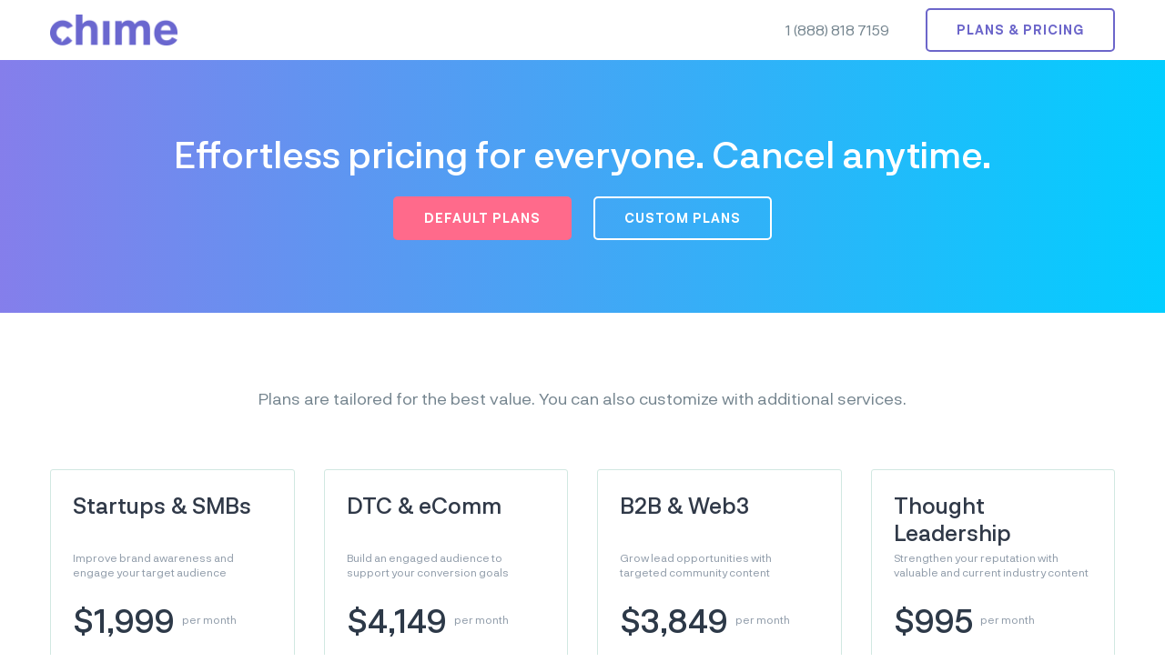

--- FILE ---
content_type: text/html; charset=UTF-8
request_url: https://chime.io/pricing/
body_size: 10513
content:
<!DOCTYPE html>
<!--[if IE 7]>
<html class="ie ie7" lang="en-US">
<![endif]-->
<!--[if IE 8]>
<html class="ie ie8" lang="en-US">
<![endif]-->
<!--[if !(IE 7) & !(IE 8)]><!-->
<html lang="en-US">
<!--<![endif]-->

<head>
    <meta charset="UTF-8" />
    <meta name="viewport" content="width=device-width" />
    <title>Pricing - Chime</title>
    <link rel="profile" href="http://gmpg.org/xfn/11" />
    <link rel="pingback" href="https://chime.io/xmlrpc.php" />
    <!-- @TODO: Add Favicons -->
    <script type='text/javascript' src='https://platform-api.sharethis.com/js/sharethis.js#property=6050fde8b655eb001279358c&product=sop' async='async'></script>
        <meta name='robots' content='index, follow, max-image-preview:large, max-snippet:-1, max-video-preview:-1' />
<link rel='preload' href='https://chime.io/wp-content/themes/chime/assets/js/main.js?ver=251224-74502' as='script'/>
<link rel='preload' href='https://chime.io/wp-content/themes/chime/assets/css/main.css?ver=251224-74502' as='style'  />
	<!-- This site is optimized with the Yoast SEO plugin v17.9 - https://yoast.com/wordpress/plugins/seo/ -->
	<link rel="canonical" href="https://chime.io/pricing/" />
	<meta property="og:locale" content="en_US" />
	<meta property="og:type" content="article" />
	<meta property="og:title" content="Pricing - Chime" />
	<meta property="og:url" content="https://chime.io/pricing/" />
	<meta property="og:site_name" content="Chime" />
	<meta property="article:modified_time" content="2022-03-24T20:16:10+00:00" />
	<meta name="twitter:card" content="summary_large_image" />
	<script type="application/ld+json" class="yoast-schema-graph">{"@context":"https://schema.org","@graph":[{"@type":"WebSite","@id":"https://chime.io/#website","url":"https://chime.io/","name":"Chime","description":"Just another WordPress site","potentialAction":[{"@type":"SearchAction","target":{"@type":"EntryPoint","urlTemplate":"https://chime.io/?s={search_term_string}"},"query-input":"required name=search_term_string"}],"inLanguage":"en-US"},{"@type":"WebPage","@id":"https://chime.io/pricing/#webpage","url":"https://chime.io/pricing/","name":"Pricing - Chime","isPartOf":{"@id":"https://chime.io/#website"},"datePublished":"2022-02-04T20:20:59+00:00","dateModified":"2022-03-24T20:16:10+00:00","breadcrumb":{"@id":"https://chime.io/pricing/#breadcrumb"},"inLanguage":"en-US","potentialAction":[{"@type":"ReadAction","target":["https://chime.io/pricing/"]}]},{"@type":"BreadcrumbList","@id":"https://chime.io/pricing/#breadcrumb","itemListElement":[{"@type":"ListItem","position":1,"name":"Home","item":"https://chime.io/"},{"@type":"ListItem","position":2,"name":"Pricing"}]}]}</script>
	<!-- / Yoast SEO plugin. -->


<link rel='dns-prefetch' href='//chime.io' />
<link rel='dns-prefetch' href='//js.hsforms.net' />
<link rel='dns-prefetch' href='//s.w.org' />
<link rel="alternate" type="application/rss+xml" title="Chime &raquo; Feed" href="https://chime.io/feed/" />
<link rel="alternate" type="application/rss+xml" title="Chime &raquo; Comments Feed" href="https://chime.io/comments/feed/" />
		<script type="text/javascript">
			window._wpemojiSettings = {"baseUrl":"https:\/\/s.w.org\/images\/core\/emoji\/13.1.0\/72x72\/","ext":".png","svgUrl":"https:\/\/s.w.org\/images\/core\/emoji\/13.1.0\/svg\/","svgExt":".svg","source":{"concatemoji":"https:\/\/chime.io\/wp-includes\/js\/wp-emoji-release.min.js?ver=5.8.3"}};
			!function(e,a,t){var n,r,o,i=a.createElement("canvas"),p=i.getContext&&i.getContext("2d");function s(e,t){var a=String.fromCharCode;p.clearRect(0,0,i.width,i.height),p.fillText(a.apply(this,e),0,0);e=i.toDataURL();return p.clearRect(0,0,i.width,i.height),p.fillText(a.apply(this,t),0,0),e===i.toDataURL()}function c(e){var t=a.createElement("script");t.src=e,t.defer=t.type="text/javascript",a.getElementsByTagName("head")[0].appendChild(t)}for(o=Array("flag","emoji"),t.supports={everything:!0,everythingExceptFlag:!0},r=0;r<o.length;r++)t.supports[o[r]]=function(e){if(!p||!p.fillText)return!1;switch(p.textBaseline="top",p.font="600 32px Arial",e){case"flag":return s([127987,65039,8205,9895,65039],[127987,65039,8203,9895,65039])?!1:!s([55356,56826,55356,56819],[55356,56826,8203,55356,56819])&&!s([55356,57332,56128,56423,56128,56418,56128,56421,56128,56430,56128,56423,56128,56447],[55356,57332,8203,56128,56423,8203,56128,56418,8203,56128,56421,8203,56128,56430,8203,56128,56423,8203,56128,56447]);case"emoji":return!s([10084,65039,8205,55357,56613],[10084,65039,8203,55357,56613])}return!1}(o[r]),t.supports.everything=t.supports.everything&&t.supports[o[r]],"flag"!==o[r]&&(t.supports.everythingExceptFlag=t.supports.everythingExceptFlag&&t.supports[o[r]]);t.supports.everythingExceptFlag=t.supports.everythingExceptFlag&&!t.supports.flag,t.DOMReady=!1,t.readyCallback=function(){t.DOMReady=!0},t.supports.everything||(n=function(){t.readyCallback()},a.addEventListener?(a.addEventListener("DOMContentLoaded",n,!1),e.addEventListener("load",n,!1)):(e.attachEvent("onload",n),a.attachEvent("onreadystatechange",function(){"complete"===a.readyState&&t.readyCallback()})),(n=t.source||{}).concatemoji?c(n.concatemoji):n.wpemoji&&n.twemoji&&(c(n.twemoji),c(n.wpemoji)))}(window,document,window._wpemojiSettings);
		</script>
		<style type="text/css">
img.wp-smiley,
img.emoji {
	display: inline !important;
	border: none !important;
	box-shadow: none !important;
	height: 1em !important;
	width: 1em !important;
	margin: 0 .07em !important;
	vertical-align: -0.1em !important;
	background: none !important;
	padding: 0 !important;
}
</style>
	<link rel='stylesheet' id='wp-block-library-css'  href='https://chime.io/wp-includes/css/dist/block-library/style.min.css?ver=5.8.3' type='text/css' media='all' />
<link rel='stylesheet' id='theme_css-css'  href='https://chime.io/wp-content/themes/chime/assets/css/main.css?ver=251224-74502' type='text/css' media='all' />
<script type='text/javascript' src='https://chime.io/wp-includes/js/jquery/jquery.min.js?ver=3.6.0' id='jquery-core-js'></script>
<script type='text/javascript' src='https://chime.io/wp-includes/js/jquery/jquery-migrate.min.js?ver=3.3.2' id='jquery-migrate-js'></script>
<script type='text/javascript' src='//js.hsforms.net/forms/v2.js?ver=5.8.3' id='hubspot_form_script-js'></script>
<link rel="https://api.w.org/" href="https://chime.io/wp-json/" /><link rel="alternate" type="application/json" href="https://chime.io/wp-json/wp/v2/pages/145" /><link rel="EditURI" type="application/rsd+xml" title="RSD" href="https://chime.io/xmlrpc.php?rsd" />
<link rel="wlwmanifest" type="application/wlwmanifest+xml" href="https://chime.io/wp-includes/wlwmanifest.xml" /> 
<link rel='shortlink' href='https://chime.io/?p=145' />
<link rel="alternate" type="application/json+oembed" href="https://chime.io/wp-json/oembed/1.0/embed?url=https%3A%2F%2Fchime.io%2Fpricing%2F" />
<link rel="alternate" type="text/xml+oembed" href="https://chime.io/wp-json/oembed/1.0/embed?url=https%3A%2F%2Fchime.io%2Fpricing%2F&#038;format=xml" />
</head>

<body class="page-template-default page page-id-145 chrome pricing">
        <div id="page" class="site">
        <a class="skip-link screen-reader-text" href="#content">Skip to content</a>
        <header id="masthead" class="rs-header">
                        
<div class="rs-header__main rs-header__simple">
    <div class="rs-header__container rs-container">
        <div class="rs-header__row row middle-xs between-xs">
            <div class="rs-header__logo">
                <a href="/" class="rs-header__logo-link">
                                            <img src="https://chime.io/wp-content/uploads/2022/02/Chime-Purple-Logo@2x.png" alt="" height="70" width="288" class="rs-header__logo-img">
                                    </a>
            </div>
            <button id="menu-toggle" class="menu-toggle" aria-controls="mobile-menu" aria-expanded="false">
                <div class="menu-toggle__burger">
                    <span class="p1"></span>
                    <span class="p2"></span>
                    <span class="p3"></span>
                </div>
            </button>
            <nav class="nav nav--desktop">
                <ul id="menu-main" class="nav__menu"><li id="menu-item-859" class="menu-item menu-item-type-custom menu-item-object-custom menu-item-859"><a href="tel:1-888-818-7159">1 (888) 818 7159</a></li>
<li id="menu-item-189" class="rs-link style--secondary menu-item menu-item-type-post_type menu-item-object-page current-menu-item page_item page-item-145 current_page_item menu-item-189"><a href="https://chime.io/pricing/" aria-current="page">Plans &#038; Pricing</a></li>
</ul>            </nav>
            <nav class="menu-mobile" id="mobile-menu">
                <ul id="menu-main-mobile" class="nav__menu"><li class="menu-item menu-item-type-custom menu-item-object-custom menu-item-859"><a href="tel:1-888-818-7159">1 (888) 818 7159</a></li>
<li class="rs-link style--secondary menu-item menu-item-type-post_type menu-item-object-page current-menu-item page_item page-item-145 current_page_item menu-item-189"><a href="https://chime.io/pricing/" aria-current="page">Plans &#038; Pricing</a></li>
</ul>            </nav>
        </div>
    </div>
</div>
        </header><!-- .rs-header -->
        <div id=" content" class="site-content">
            <main id="main" class="site-main">

    
    <section
        id="block_6218e89bd1fc1"
        class="block block-hero block-hero--stacked rs-inner--dark pt-10 pb-10 mt-0 mb-0  rs-bg rs-bg__blue-gradient"
    >

        <div class="rs-container">
            <div class="row center-xs">
                <div class="rs-col-xs-12 rs-col-sm-10 rs-col-md-10">
                    <div class="block-hero__content">
                                                <h1
                    class="rs-component rs-heading style--primary alignment-center"
                    
                >
                 Effortless pricing for everyone. Cancel anytime. 
                </h1>                                                <a
                    href="#"
                    target=""
                    
                    class="rs-component rs-link style--primary"
                    
                >
                
                Default Plans
                </a><a
                    href="https://chime.io/contact/"
                    target=""
                    
                    class="rs-component rs-link style--secondary"
                    
                >
                
                Custom Plans
                </a>                    </div>
                </div>
                            </div>
        </div>

    </section>




    <section
        id="block_61fd8a0a4c90b"
        class="block block-pricing-card block-pricing-card--4 rs-inner--light pt-10 pb-2 mt-0 mb-0  rs-bg rs-bg__transparent"
    >
        <div class="rs-container">
            <div class="row center-xs">
                <div class="rs-col-xs-12 rs-col-sm-12 rs-col-md-8 block__intro">
                                                            <div
                    class="rs-component rs-richtext style--primary"
                    
                >
                <p>Plans are tailored for the best value. You can also customize with additional services.</p>

                </div>                </div>
            </div>
            <div class="row center-xs block-pricing-card__container">
                <div class=" rs-col-xs-12 rs-col-sm-6 rs-col-md-3 block-pricing-card__inner">
                <div class="pricing-card">
                    
                    <h3
                    class="rs-component rs-heading style--primary alignment-left"
                    
                >
                 Startups &amp; SMBs 
                </h3>
                    <span class="pricing-card__small-text">Improve brand awareness and engage your target audience</span>
                    <span class="pricing-card__price">$1,999</span>
                    <span class="pricing-card__price-details"><div class="page" title="Page 5">
<div class="section">
<div class="layoutArea">
<div class="column">
<p><span style="text-decoration: underline;"><strong>Core features</strong></span></p>
<ul>
<li>Up to 50 Social Engagements</li>
<li>8 Instagram Feed Posts</li>
<li>4 LinkedIn Posts</li>
<li>1 Blog Post</li>
<li>1 Newsletter</li>
</ul>
<p>&nbsp;</p>
<p><a href="#pricing-features"><strong>All features listed below&#8230;</strong></a></p>
<p>&nbsp;</p>
</div>
</div>
</div>
</div>
</span>
                    <a
                    href="https://chime.io/contact/"
                    target=""
                    
                    class="rs-component rs-link style--secondary"
                    
                >
                
                GET STARTED
                </a>
                </div>
            </div><div class=" rs-col-xs-12 rs-col-sm-6 rs-col-md-3 block-pricing-card__inner">
                <div class="pricing-card">
                    
                    <h3
                    class="rs-component rs-heading style--primary alignment-left"
                    
                >
                 DTC &amp; eComm 
                </h3>
                    <span class="pricing-card__small-text">Build an engaged audience to support your conversion goals</span>
                    <span class="pricing-card__price">$4,149</span>
                    <span class="pricing-card__price-details"><p><span style="text-decoration: underline;"><strong>Core features</strong></span></p>
<ul>
<li style="font-weight: 400;" aria-level="1"><span style="font-weight: 400;">Up to 200 Social Engagements</span></li>
<li style="font-weight: 400;" aria-level="1"><span style="font-weight: 400;">16 Instagram Feed Posts</span></li>
<li style="font-weight: 400;" aria-level="1"><span style="font-weight: 400;">2 x 15-sec TikTok Videos</span></li>
<li style="font-weight: 400;" aria-level="1"><span style="font-weight: 400;">Up to 20 Outreach Messages</span></li>
<li style="font-weight: 400;" aria-level="1"><span style="font-weight: 400;">2 Blog Plus Posts</span></li>
</ul>
<p>&nbsp;</p>
<p><a href="#pricing-features"><strong>All features listed below&#8230;</strong></a></p>
</span>
                    <a
                    href="https://chime.io/contact/"
                    target=""
                    
                    class="rs-component rs-link style--secondary"
                    
                >
                
                GET STARTED
                </a>
                </div>
            </div><div class=" rs-col-xs-12 rs-col-sm-6 rs-col-md-3 block-pricing-card__inner">
                <div class="pricing-card">
                    
                    <h3
                    class="rs-component rs-heading style--primary alignment-left"
                    
                >
                 B2B &amp; Web3 
                </h3>
                    <span class="pricing-card__small-text">Grow lead opportunities with targeted community content</span>
                    <span class="pricing-card__price">$3,849</span>
                    <span class="pricing-card__price-details"><p><span style="text-decoration: underline;"><strong>Core features</strong></span></p>
<ul>
<li style="font-weight: 400;" aria-level="1"><span style="font-weight: 400;">Up to 100 Social Engagements</span></li>
<li style="font-weight: 400;" aria-level="1"><span style="font-weight: 400;">10 LinkedIn Posts</span></li>
<li style="font-weight: 400;" aria-level="1"><span style="font-weight: 400;">Up to 10 Targeted Outreach</span></li>
<li style="font-weight: 400;" aria-level="1"><span style="font-weight: 400;">2 Blog Pro Posts</span></li>
<li style="font-weight: 400;" aria-level="1"><span style="font-weight: 400;">1 Quora Answer</span></li>
</ul>
<p>&nbsp;</p>
<p><a href="#pricing-features"><strong>All features listed below&#8230;</strong></a></p>
</span>
                    <a
                    href="https://chime.io/contact/"
                    target=""
                    
                    class="rs-component rs-link style--secondary"
                    
                >
                
                GET STARTED
                </a>
                </div>
            </div><div class=" rs-col-xs-12 rs-col-sm-6 rs-col-md-3 block-pricing-card__inner">
                <div class="pricing-card">
                    
                    <h3
                    class="rs-component rs-heading style--primary alignment-left"
                    
                >
                 Thought Leadership 
                </h3>
                    <span class="pricing-card__small-text">Strengthen your reputation with valuable and current industry content </span>
                    <span class="pricing-card__price">$995</span>
                    <span class="pricing-card__price-details"><p><span style="text-decoration: underline;"><strong>Core Features</strong></span></p>
<ul>
<li><span style="font-weight: 400;">Up to 25 Social Engagements </span></li>
<li style="font-weight: 400;" aria-level="1"><span style="font-weight: 400;">10 Tweets</span></li>
<li style="font-weight: 400;" aria-level="1"><span style="font-weight: 400;">2 LinkedIn Posts</span></li>
<li style="font-weight: 400;" aria-level="1"><span style="font-weight: 400;">1 Article Post</span></li>
</ul>
<p>&nbsp;</p>
<p><a href="#pricing-features"><strong>All features listed below&#8230;</strong></a></p>
</span>
                    <a
                    href="https://chime.io/contact/"
                    target=""
                    
                    class="rs-component rs-link style--secondary"
                    
                >
                
                GET STARTED
                </a>
                </div>
            </div>            </div>
        </div>
    </section>



    <section
        id="block_622a5ca522529"
        class="block block-plain-text block-plain-text--default rs-inner--light pt-0 pb-0 mt-0 mb-6  rs-bg rs-bg__transparent"
    >
        <div class="rs-container">
            <div class="row center-xs">
                <div class="rs-col-xs-12 rs-col-sm-12 rs-col-md-10">
                                                            <div
                    class="rs-component rs-richtext style--primary"
                    
                >
                <p style="text-align: center"><em>(All prices are in USD)</em></p>

                </div>                </div>
            </div>
        </div>
    </section>




    <section
        id="pricing-features"
        class="block block-table block-table--default rs-inner--light pt-4 pb-2 mt-0 mb-2  rs-bg rs-bg__light-grey-solid"
    >
        <div class="rs-container">
            <div class="row center-xs">
                <div class="rs-col-xs-12 rs-col-sm-12 rs-col-md-8 block__intro">
                    <h6
                    class="rs-component rs-heading style--secondary alignment-center"
                    
                >
                 Compare plan features side-by-side 
                </h6>                                    </div>
            </div>
            <div class="row top-sm center-xs">
                <div class="rs-col-xs-12 rs-col-sm-12 rs-col-md-12">
                    <div class="rs-table-wrapper">
                        <div class="rs-table rs-table--primary">
                            <div class="rs-table-row header">
                                                                            <div class="cell ">
                                            All Features                                         </div>
                                                                            <div class="cell ">
                                            Startups &amp; SMBs                                        </div>
                                                                            <div class="cell ">
                                            DTC &amp; eComm                                        </div>
                                                                            <div class="cell ">
                                            B2B &amp; Web3                                        </div>
                                                                            <div class="cell ">
                                            Thought Leadership                                        </div>
                                                                </div>
                                                                                                <div class="rs-table-row">
                                                                                    <div class="cell">
                                                                                                    <p>Social Engagements</p>
                                                                                            </div>
                                                                                                                            <div class="cell cell-5">
                                                                                                    <p>Up to 50</p>
                                                                                            </div>
                                        
                                                                                    <div class="cell cell-5">
                                                                                                    <p>Up to 200</p>
                                                                                            </div>
                                        
                                                                                    <div class="cell cell-5">
                                                                                                    <p>Up to 100</p>
                                                                                            </div>
                                        
                                                                                    <div class="cell cell-5">
                                                                                                    <p>Up to 25</p>
                                                                                            </div>
                                        
                                        
                                                                            </div>
                                                                    <div class="rs-table-row">
                                                                                    <div class="cell">
                                                                                                    <p>Instagram</p>
                                                                                            </div>
                                                                                                                            <div class="cell cell-5">
                                                                                                    <p>8 Posts</p>
                                                                                            </div>
                                        
                                                                                    <div class="cell cell-5">
                                                                                                    <p>16 Posts</p>
                                                                                            </div>
                                        
                                                                                    <div class="cell cell-5">
                                                                                                    <p>4 Posts</p>
                                                                                            </div>
                                        
                                                                                    <div class="cell cell-5">
                                                                                                    <p>&#8211;</p>
                                                                                            </div>
                                        
                                        
                                                                            </div>
                                                                    <div class="rs-table-row">
                                                                                    <div class="cell">
                                                                                                    <p>IG Motion Stories</p>
                                                                                            </div>
                                                                                                                            <div class="cell cell-5">
                                                                                                    <p>6</p>
                                                                                            </div>
                                        
                                                                                    <div class="cell cell-5">
                                                                                                    <p>8</p>
                                                                                            </div>
                                        
                                                                                    <div class="cell cell-5">
                                                                                                    <p>&#8211;</p>
                                                                                            </div>
                                        
                                                                                    <div class="cell cell-5">
                                                                                                    <p>&#8211;</p>
                                                                                            </div>
                                        
                                        
                                                                            </div>
                                                                    <div class="rs-table-row">
                                                                                    <div class="cell">
                                                                                                    <p>TikTok / IG Reels Style Videos</p>
                                                                                            </div>
                                                                                                                            <div class="cell cell-5">
                                                                                                    <p>&#8211;</p>
                                                                                            </div>
                                        
                                                                                    <div class="cell cell-5">
                                                                                                    <p>2</p>
                                                                                            </div>
                                        
                                                                                    <div class="cell cell-5">
                                                                                                    <p>&#8211;</p>
                                                                                            </div>
                                        
                                                                                    <div class="cell cell-5">
                                                                                                    <p>&#8211;</p>
                                                                                            </div>
                                        
                                        
                                                                            </div>
                                                                    <div class="rs-table-row">
                                                                                    <div class="cell">
                                                                                                    <p>Twitter</p>
                                                                                            </div>
                                                                                                                            <div class="cell cell-5">
                                                                                                    <p>10 Tweets</p>
                                                                                            </div>
                                        
                                                                                    <div class="cell cell-5">
                                                                                                    <p>8 Tweets</p>
                                                                                            </div>
                                        
                                                                                    <div class="cell cell-5">
                                                                                                    <p>20 Tweets</p>
                                                                                            </div>
                                        
                                                                                    <div class="cell cell-5">
                                                                                                    <p>10 Tweets</p>
                                                                                            </div>
                                        
                                        
                                                                            </div>
                                                                    <div class="rs-table-row">
                                                                                    <div class="cell">
                                                                                                    <p>Facebook</p>
                                                                                            </div>
                                                                                                                            <div class="cell cell-5">
                                                                                                    <p>4 Posts</p>
                                                                                            </div>
                                        
                                                                                    <div class="cell cell-5">
                                                                                                    <p>10 Posts</p>
                                                                                            </div>
                                        
                                                                                    <div class="cell cell-5">
                                                                                                    <p>10 Posts</p>
                                                                                            </div>
                                        
                                                                                    <div class="cell cell-5">
                                                                                                    <p>&#8211;</p>
                                                                                            </div>
                                        
                                        
                                                                            </div>
                                                                    <div class="rs-table-row">
                                                                                    <div class="cell">
                                                                                                    <p>LinkedIn</p>
                                                                                            </div>
                                                                                                                            <div class="cell cell-5">
                                                                                                    <p>4 Posts</p>
                                                                                            </div>
                                        
                                                                                    <div class="cell cell-5">
                                                                                                    <p>&#8211;</p>
                                                                                            </div>
                                        
                                                                                    <div class="cell cell-5">
                                                                                                    <p>10 Posts</p>
                                                                                            </div>
                                        
                                                                                    <div class="cell cell-5">
                                                                                                    <p>2 Posts</p>
                                                                                            </div>
                                        
                                        
                                                                            </div>
                                                                    <div class="rs-table-row">
                                                                                    <div class="cell">
                                                                                                    <p>Pinterest</p>
                                                                                            </div>
                                                                                                                            <div class="cell cell-5">
                                                                                                    <p>&#8211;</p>
                                                                                            </div>
                                        
                                                                                    <div class="cell cell-5">
                                                                                                    <p>12 Pins</p>
                                                                                            </div>
                                        
                                                                                    <div class="cell cell-5">
                                                                                                    <p>&#8211;</p>
                                                                                            </div>
                                        
                                                                                    <div class="cell cell-5">
                                                                                                    <p>&#8211;</p>
                                                                                            </div>
                                        
                                        
                                                                            </div>
                                                                    <div class="rs-table-row">
                                                                                    <div class="cell">
                                                                                                    <p>Targeted Outreach</p>
                                                                                            </div>
                                                                                                                            <div class="cell cell-5">
                                                                                                    <p>Up to 5</p>
                                                                                            </div>
                                        
                                                                                    <div class="cell cell-5">
                                                                                                    <p>Up to 20</p>
                                                                                            </div>
                                        
                                                                                    <div class="cell cell-5">
                                                                                                    <p>Up to 10</p>
                                                                                            </div>
                                        
                                                                                    <div class="cell cell-5">
                                                                                                    <p>&#8211;</p>
                                                                                            </div>
                                        
                                        
                                                                            </div>
                                                                    <div class="rs-table-row">
                                                                                    <div class="cell">
                                                                                                    <p>Blog/Article*</p>
                                                                                            </div>
                                                                                                                            <div class="cell cell-5">
                                                                                                    <p>1 Regular Blog Post</p>
<p>(Up to 500 words)</p>
                                                                                            </div>
                                        
                                                                                    <div class="cell cell-5">
                                                                                                    <p>2 Blog Plus Posts</p>
<p>(Up to 750 words)</p>
                                                                                            </div>
                                        
                                                                                    <div class="cell cell-5">
                                                                                                    <p>2 Blog Pro Posts</p>
<p>(Up to 1000 words)</p>
                                                                                            </div>
                                        
                                                                                    <div class="cell cell-5">
                                                                                                    <p>1 Article Post</p>
<p>(Up to 500 words)</p>
                                                                                            </div>
                                        
                                        
                                                                            </div>
                                                                    <div class="rs-table-row">
                                                                                    <div class="cell">
                                                                                                    <p>Email Newsletter</p>
                                                                                            </div>
                                                                                                                            <div class="cell cell-5">
                                                                                                    <p>1</p>
                                                                                            </div>
                                        
                                                                                    <div class="cell cell-5">
                                                                                                    <p>2</p>
                                                                                            </div>
                                        
                                                                                    <div class="cell cell-5">
                                                                                                    <p>1</p>
                                                                                            </div>
                                        
                                                                                    <div class="cell cell-5">
                                                                                                    <p>&#8211;</p>
                                                                                            </div>
                                        
                                        
                                                                            </div>
                                                                    <div class="rs-table-row">
                                                                                    <div class="cell">
                                                                                                    <p>Managed Digital Ad Spend*</p>
                                                                                            </div>
                                                                                                                            <div class="cell cell-5">
                                                                                                    <p>Up to $500</p>
                                                                                            </div>
                                        
                                                                                    <div class="cell cell-5">
                                                                                                    <p>Up to $2000</p>
                                                                                            </div>
                                        
                                                                                    <div class="cell cell-5">
                                                                                                    <p>Up to $2000</p>
                                                                                            </div>
                                        
                                                                                    <div class="cell cell-5">
                                                                                                    <p>&#8211;</p>
                                                                                            </div>
                                        
                                        
                                                                            </div>
                                                                                    </div>
                    </div>
                </div>
            </div>
        </div>
    </section>



    <section
        id="block_622a921e364d7"
        class="block block-plain-text block-plain-text--default rs-inner--light pt-0 pb-10 mt-0 mb-0  rs-bg rs-bg__transparent"
    >
        <div class="rs-container">
            <div class="row center-xs">
                <div class="rs-col-xs-12 rs-col-sm-12 rs-col-md-10">
                                                            <div
                    class="rs-component rs-richtext style--primary"
                    
                >
                <p><em>*<a href="https://chime.io/contact/">Talk to our team for full details.</a></em></p>

                </div>                </div>
            </div>
        </div>
    </section>




    <section
        id="block_61fd8bde4c91b"
        class="block block-columns block-columns--3 rs-inner--light pt-4 pb-4 mt-0 mb-0  rs-bg rs-bg__light-grey-solid"
    >
        <div class="rs-container">
            <div class="row top-xs center-xs">
                <div class="rs-col-xs-12 rs-col-sm-12 rs-col-md-8 block__intro">
                                        <h2
                    class="rs-component rs-heading style--secondary alignment-center"
                    
                >
                 All Chime Plans Include: 
                </h2>                                                        </div>
                <div class="rs-col-xs-12 rs-col-sm-12 rs-col-md-12 feature-items">
                    <div class="row center-sm top-xs">
                        <div class="rs-feature-column  rs-col-xs-12 rs-col-sm-6 rs-col-md-4 rs-card-container">
                <span
                    class="rs-component rs-icon rs-column__icon"
                    
                >
                <?xml version="1.0" encoding="UTF-8"?> <svg xmlns="http://www.w3.org/2000/svg" width="40" height="40" viewBox="0 0 40 40" fill="none"><path d="M27 20.5C27 20.1719 26.7812 19.8438 26.5078 19.7344L20.3281 16.6172L17.2656 10.4922C16.9375 9.89062 16.0078 9.89062 15.6797 10.4922L12.6172 16.6172L6.4375 19.7344C6.16406 19.8438 6 20.1719 6 20.5C6 20.8281 6.16406 21.1562 6.4375 21.2656L12.6172 24.3828L15.6797 30.5625C15.8438 30.8359 16.1172 31 16.5 31C16.7734 31 17.1016 30.8359 17.2656 30.5625L20.3281 24.3828L26.5078 21.2656C26.7812 21.1562 27 20.8281 27 20.5ZM19.2891 22.9609C19.125 23.0156 18.9609 23.1797 18.9062 23.3438L16.5 28.1562L14.0391 23.3438C13.9844 23.1797 13.8203 23.0156 13.6562 22.9609L8.78906 20.5L13.6562 18.0938C13.8203 17.9844 13.9844 17.875 14.0391 17.6562L16.5 12.8438L18.9062 17.6562C18.9609 17.875 19.125 17.9844 19.2891 18.0938L24.1562 20.5L19.2891 22.9609ZM24.375 12.625H27.875V16.125C27.875 16.6172 28.2578 17 28.75 17C29.1875 17 29.625 16.6172 29.625 16.125V12.625H33.125C33.5625 12.625 34 12.2422 34 11.75C34 11.3125 33.5625 10.875 33.125 10.875H29.625V7.375C29.625 6.9375 29.1875 6.5 28.75 6.5C28.2578 6.5 27.875 6.9375 27.875 7.375V10.875H24.375C23.8828 10.875 23.5 11.3125 23.5 11.75C23.5 12.2422 23.8828 12.625 24.375 12.625ZM33.125 28.375H29.625V24.875C29.625 24.4375 29.1875 24 28.75 24C28.2578 24 27.875 24.4375 27.875 24.875V28.375H24.375C23.8828 28.375 23.5 28.8125 23.5 29.25C23.5 29.7422 23.8828 30.125 24.375 30.125H27.875V33.625C27.875 34.1172 28.2578 34.5 28.75 34.5C29.1875 34.5 29.625 34.1172 29.625 33.625V30.125H33.125C33.5625 30.125 34 29.7422 34 29.25C34 28.8125 33.5625 28.375 33.125 28.375Z" fill="#6C66CA"></path></svg> 
                </span>
                <div class="rs-feature-column__body">
                    
                    <div
                    class="rs-component rs-richtext rs-column__text style--primary"
                    
                >
                <ul>
<li>Brand Discovery Session</li>
<li>Communication Strategy</li>
<li>Royalty-Free Stock Images</li>
</ul>

                </div>
                </div>
            </div><div class="rs-feature-column  rs-col-xs-12 rs-col-sm-6 rs-col-md-4 rs-card-container">
                <span
                    class="rs-component rs-icon rs-column__icon"
                    
                >
                <img class="rs-icon__img" src="https://chime.io/wp-content/uploads/2022/02/customer-experience.png" alt=""/>
                </span>
                <div class="rs-feature-column__body">
                    
                    <div
                    class="rs-component rs-richtext rs-column__text style--primary"
                    
                >
                <ul>
<li>Weekly Status Updates</li>
<li>Monthly Reporting &amp; Recommendations</li>
<li>Social Audit and Cleanup</li>
</ul>

                </div>
                </div>
            </div><div class="rs-feature-column  rs-col-xs-12 rs-col-sm-6 rs-col-md-4 rs-card-container">
                <span
                    class="rs-component rs-icon rs-column__icon"
                    
                >
                <img class="rs-icon__img" src="https://chime.io/wp-content/uploads/2022/02/no-automation@2x.png" alt=""/>
                </span>
                <div class="rs-feature-column__body">
                    
                    <div
                    class="rs-component rs-richtext rs-column__text style--primary"
                    
                >
                <ul>
<li>Dedicated Account Manager</li>
<li>Mon-Fri Platform Monitoring</li>
<li>Goal alignment meetings (every 4 months)</li>
</ul>

                </div>
                </div>
            </div>                    </div>
                </div>
            </div>
        </div>
    </section>




    <section
        id="block_61fd8ee84c933"
        class="block block-cta block-cta--stacked rs-inner--light pt-10 pb-10 mt-0 mb-0  rs-bg rs-bg__transparent"
    >
        <div class="rs-container">
                            <div class="row center-xs">
                    <div class="rs-col-xs-12 rs-col-sm-12 rs-col-md-8">
                        <h2
                    class="rs-component rs-heading style--secondary alignment-center"
                    
                >
                 Your needs don&#039;t quite fit into one plan? 
                </h2>                        <div
                    class="rs-component rs-richtext style--primary"
                    
                >
                <p>No problem — <a href="https://chime.io/contact/">click here</a> to contact us and we&#8217;ll help you build just what you need.</p>
<h6><span style="text-decoration: underline">Available add-ons include:</span></h6>
<p><span style="font-weight: 400">Interview/Q&amp;A Videos | </span><span style="font-weight: 400">Podcasts | </span><span style="font-weight: 400">Newsletters | </span><span style="font-weight: 400">Quora Answers | </span><span style="font-weight: 400">Event Monitoring | </span><span style="font-weight: 400">Google Review Monitoring | </span><span style="font-weight: 400">Custom Communities | </span><span style="font-weight: 400">eBooks |</span><span style="font-weight: 400"> Blog Posts |</span><span style="font-weight: 400"> Social Media Platforms</span></p>
<p><em>(Adjust at anytime, scaling up as events approach or dialing back during slow seasons.)</em></p>

                </div>                        <div class="block-cta__button-group">
                            <a
                    href="https://chime.io/contact/"
                    target=""
                    
                    class="rs-component rs-link style--primary"
                    
                >
                
                CONTACT
                </a>                        </div>
                    </div>
                </div>
            
                    </div>
    </section>



    <section
        id="block_622ad848aaf97"
        class="block block-accordion block-accordion--default rs-inner--light pt-10 pb-10 mt-0 mb-0  rs-bg rs-bg__light-grey-solid"
    >
        <div class="rs-container">
            <div class="row center-xs">
                <div class="rs-col-xs-12 rs-col-sm-12 rs-col-md-8 block__intro">
                    <h2
                    class="rs-component rs-heading style--secondary alignment-center"
                    
                >
                 Get answers to your FAQs here 
                </h2>                    <div
                    class="rs-component rs-richtext style--primary"
                    
                >
                <p>Answer not here? <a href="mailto:hi@chime.io">Email us</a>.</p>

                </div>                </div>
                <div class="rs-col-xs-12 rs-col-sm-12 rs-col-md-12 block-accordion__items">
                    <div class="rs-component rs-accordion  rs-accordion__accordions--independent"><div class="rs-accordion__row is_active">
                        <div class="rs-accordion__heading">
                            <span class="rs-accordion__icon rs-accordion__icon--default"></span>
                            <h4 class="rs-accordion__title rs-heading has-heading-font-size-sm">What if I have a specific promotions or events I want you to post about?<span></span></h4>
                        </div>
                        <div class="rs-accordion__body">
                            <div
                    class="rs-component rs-richtext rs-accordion__text style--primary"
                    
                >
                <p>Your account manager will be in regular communication with you, talking about what&#8217;s going on in your business, and working together to put together a plan to get more results from your community. That means you can give them the heads up whenever you want about a new product launch or promotion you have on the horizon.</p>

                </div>
                        </div>
                    </div><div class="rs-accordion__row ">
                        <div class="rs-accordion__heading">
                            <span class="rs-accordion__icon rs-accordion__icon--default"></span>
                            <h4 class="rs-accordion__title rs-heading has-heading-font-size-sm">Do I have to sign a contract?<span></span></h4>
                        </div>
                        <div class="rs-accordion__body">
                            <div
                    class="rs-component rs-richtext rs-accordion__text style--primary"
                    
                >
                <p>Nope! We believe you&#8217;ll quickly see Chime&#8217;s value. We&#8217;ll take care of your community while you focus on the rest of your business. If you decide to cancel (for whatever reason), just let us know. We&#8217;re only here to help.</p>

                </div>
                        </div>
                    </div><div class="rs-accordion__row ">
                        <div class="rs-accordion__heading">
                            <span class="rs-accordion__icon rs-accordion__icon--default"></span>
                            <h4 class="rs-accordion__title rs-heading has-heading-font-size-sm">Am I working with one account manager?<span></span></h4>
                        </div>
                        <div class="rs-accordion__body">
                            <div
                    class="rs-component rs-richtext rs-accordion__text style--primary"
                    
                >
                <p>Yes. All teams include North American based account managers. You’ll communicate directly with them to hand off tasks, and get updates on the metrics and results from your social and content programs.</p>

                </div>
                        </div>
                    </div><div class="rs-accordion__row ">
                        <div class="rs-accordion__heading">
                            <span class="rs-accordion__icon rs-accordion__icon--default"></span>
                            <h4 class="rs-accordion__title rs-heading has-heading-font-size-sm">How many people are on the Chime team?<span></span></h4>
                        </div>
                        <div class="rs-accordion__body">
                            <div
                    class="rs-component rs-richtext rs-accordion__text style--primary"
                    
                >
                <p>A lot. Chime is powered by the same marketing, strategy, content, and design teams of our parent company Redstamp. Depending on your industry and package, your team may be comprised of Community Managers, Social Media Managers, Copywriters, Graphic Designers, Marketing Managers, and/or Content Creators. Your Chime management leverages a deep and experienced roster of talent.</p>

                </div>
                        </div>
                    </div></div>                </div>
            </div>
        </div>
    </section>




    <section
        id="block_61fd90a24c93c"
        class="block block-cta block-cta--stacked rs-inner--dark pt-10 pb-10 mt-0 mb-0  rs-bg rs-bg__purple-gradient"
    >
        <div class="rs-container">
                            <div class="row center-xs">
                    <div class="rs-col-xs-12 rs-col-sm-12 rs-col-md-8">
                        <h2
                    class="rs-component rs-heading style--secondary alignment-center"
                    
                >
                 Let us save you time. 
                </h2>                                                <div class="block-cta__button-group">
                            <a
                    href="https://chime.io/contact/"
                    target=""
                    
                    class="rs-component rs-link style--primary"
                    
                >
                
                ASK A QUESTION
                </a><a
                    href="https://chime.io/contact/"
                    target=""
                    
                    class="rs-component rs-link style--secondary"
                    
                >
                
                CUSTOMIZE A PLAN
                </a>                        </div>
                    </div>
                </div>
            
                    </div>
    </section>


</main><!-- .site-main -->
</div><!-- .site-content -->
</div><!-- .site -->
        
<footer class="site-footer">
    <div class="rs-container">
        <div class="row middle-xs">
            <div class="rs-col-xs-12 rs-col-sm-2 rs-col-md-2">
                <div class="site-footer__logo">
                                            <img src="https://chime.io/wp-content/uploads/2022/02/Chime-Logo-Footer@2x.png" alt="" class="rs-footer__logo-img">
                                    </div>
            </div>
            <div class="rs-col-xs-12 rs-col-sm-6 rs-col-md-6">
                <div class="site-footer__nav"><ul id="menu-footer-nav" class="menu"><li id="menu-item-860" class="menu-item menu-item-type-post_type menu-item-object-page current-menu-item page_item page-item-145 current_page_item menu-item-860"><a href="https://chime.io/pricing/" aria-current="page">Plans &#038; Pricing</a></li>
<li id="menu-item-861" class="menu-item menu-item-type-post_type menu-item-object-page menu-item-861"><a href="https://chime.io/about/">About</a></li>
<li id="menu-item-862" class="menu-item menu-item-type-post_type menu-item-object-page menu-item-862"><a href="https://chime.io/press/">Press</a></li>
<li id="menu-item-863" class="menu-item menu-item-type-post_type menu-item-object-page menu-item-863"><a href="https://chime.io/contact/">Contact</a></li>
</ul></div>            </div>
            <div class="rs-col-xs-12 rs-col-sm-4 rs-col-md-4">
                <div class="social-accounts"><div class="social-accounts__icons"><a href="https://www.instagram.com/chime_io/" target="_blank"><span class="icon-Instagram"></span></a></div><div class="social-accounts__icons"><a href="https://www.facebook.com/ChimeSocial" target="_blank"><span class="icon-Facebook"></span></a></div><div class="social-accounts__icons"><a href="https://twitter.com/chime_io" target="_blank"><span class="icon-Twitter"></span></a></div><div class="social-accounts__icons"><a href="https://www.linkedin.com/" target="_blank"><span class="icon-Linkedin"></span></a></div></div>            </div>
        </div>
        <div class="row middle-xs site-footer__bottom">
            <div class="rs-col-xs-12 rs-col-sm-6 rs-col-md-6 site-footer__copyright">
                <p class="site-footer__copyright-text">© 2025 Chime.io. All prices are in USD.</p>            </div>
            <div class="rs-col-xs-12 rs-col-sm-6 rs-col-md-6">
                <div>
                    <div class="site-footer__nav"><ul id="menu-footer-privacy" class="menu menu__privacy"><li id="menu-item-1371" class="menu-item menu-item-type-post_type menu-item-object-page menu-item-1371"><a href="https://chime.io/privacy-policy/">Privacy Policy</a></li>
<li id="menu-item-1372" class="menu-item menu-item-type-post_type menu-item-object-page menu-item-1372"><a href="https://chime.io/chime-io-terms-of-service/">Terms and Conditions</a></li>
</ul></div>                </div>
            </div>
        </div>
    </div>
</footer><!-- .site-footer -->
        <link rel='stylesheet' id='rs_block_hero_css-css'  href='https://chime.io/wp-content/themes/chime/assets/css/block-hero.css?ver=251224-74502' type='text/css' media='all' />
<link rel='stylesheet' id='rs_pricing_card_css-css'  href='https://chime.io/wp-content/themes/chime/assets/css/block-pricing-card.css?ver=251224-74502' type='text/css' media='all' />
<link rel='stylesheet' id='rs_plain_text_css-css'  href='https://chime.io/wp-content/themes/chime/assets/css/block-plain-text.css?ver=251224-74502' type='text/css' media='all' />
<link rel='stylesheet' id='rs_block_table_css-css'  href='https://chime.io/wp-content/themes/chime/assets/css/block-table.css?ver=251224-74502' type='text/css' media='all' />
<link rel='stylesheet' id='rs_block_columns_css-css'  href='https://chime.io/wp-content/themes/chime/assets/css/block-columns.css?ver=251224-74502' type='text/css' media='all' />
<link rel='stylesheet' id='rs_block_cta_css-css'  href='https://chime.io/wp-content/themes/chime/assets/css/block-cta.css?ver=251224-74502' type='text/css' media='all' />
<link rel='stylesheet' id='rs_accordion_css-css'  href='https://chime.io/wp-content/themes/chime/assets/css/block-accordion.css?ver=251224-74502' type='text/css' media='all' />
<script type='text/javascript' src='https://chime.io/wp-content/themes/chime/assets/js/main.js?ver=251224-74502' id='theme_js-js'></script>
<script type='text/javascript' src='https://chime.io/wp-includes/js/wp-embed.min.js?ver=5.8.3' id='wp-embed-js'></script>
<script type='text/javascript' src='https://chime.io/wp-content/themes/chime/assets/js/block-hero.js?ver=251224-74502' id='rs_block_hero_js-js'></script>
<script type='text/javascript' src='https://chime.io/wp-content/themes/chime/assets/js/block-pricing-card.js?ver=251224-74502' id='rs_block_pricing_card_js-js'></script>
<script type='text/javascript' src='https://chime.io/wp-content/themes/chime/assets/js/block-plain-text.js?ver=251224-74502' id='rs_plain_text_js-js'></script>
<script type='text/javascript' src='https://chime.io/wp-content/themes/chime/assets/js/block-table.js?ver=251224-74502' id='rs_block_table_js-js'></script>
<script type='text/javascript' src='https://chime.io/wp-content/themes/chime/assets/js/block-columns.js?ver=251224-74502' id='rs_block_columns_js-js'></script>
<script type='text/javascript' src='https://chime.io/wp-content/themes/chime/assets/js/block-cta.js?ver=251224-74502' id='rs_block_cta_js-js'></script>
<script type='text/javascript' src='https://chime.io/wp-content/themes/chime/assets/js/block-accordion.js?ver=251224-74502' id='rs_accordion_js-js'></script>
            </body>
</html>


--- FILE ---
content_type: text/css
request_url: https://chime.io/wp-content/themes/chime/assets/css/main.css?ver=251224-74502
body_size: 23791
content:
/*! normalize.css v8.0.0 | MIT License | github.com/necolas/normalize.css */html{line-height:1.15;-webkit-text-size-adjust:100%}body{margin:0}h1{font-size:2em;margin:.67em 0}hr{box-sizing:content-box;height:0;overflow:visible}pre{font-family:monospace,monospace;font-size:1em}a{background-color:transparent}abbr[title]{border-bottom:none;text-decoration:underline;text-decoration:underline dotted}b,strong{font-weight:bolder}code,kbd,samp{font-family:monospace,monospace;font-size:1em}small{font-size:80%}sub,sup{font-size:75%;line-height:0;position:relative;vertical-align:baseline}sub{bottom:-.25em}sup{top:-.5em}img{border-style:none}button,input,optgroup,select,textarea{font-family:inherit;font-size:100%;line-height:1.15;margin:0}button,input{overflow:visible}button,select{text-transform:none}[type=button],[type=reset],[type=submit],button{-webkit-appearance:button}[type=button]::-moz-focus-inner,[type=reset]::-moz-focus-inner,[type=submit]::-moz-focus-inner,button::-moz-focus-inner{border-style:none;padding:0}[type=button]:-moz-focusring,[type=reset]:-moz-focusring,[type=submit]:-moz-focusring,button:-moz-focusring{outline:1px dotted ButtonText}fieldset{padding:.35em .75em .625em}legend{box-sizing:border-box;color:inherit;display:table;max-width:100%;padding:0;white-space:normal}progress{vertical-align:baseline}textarea{overflow:auto}[type=checkbox],[type=radio]{box-sizing:border-box;padding:0}[type=number]::-webkit-inner-spin-button,[type=number]::-webkit-outer-spin-button{height:auto}[type=search]{-webkit-appearance:textfield;outline-offset:-2px}[type=search]::-webkit-search-decoration{-webkit-appearance:none}::-webkit-file-upload-button{-webkit-appearance:button;font:inherit}details{display:block}summary{display:list-item}[hidden],template{display:none}*,:after,:before{box-sizing:border-box}@font-face{font-family:Neurial Grotesk;src:url(/wp-content/themes/chime/assets/fonts/Neurial/NeurialGrotesk-Extrabold.eot);src:url(/wp-content/themes/chime/assets/fonts/Neurial/NeurialGrotesk-Extrabold.eot?#iefix) format("embedded-opentype"),url(/wp-content/themes/chime/assets/fonts/Neurial/NeurialGrotesk-Extrabold.woff2) format("woff2"),url(/wp-content/themes/chime/assets/fonts/Neurial/NeurialGrotesk-Extrabold.woff) format("woff"),url(/wp-content/themes/chime/assets/fonts/Neurial/NeurialGrotesk-Extrabold.ttf) format("truetype"),url(/wp-content/themes/chime/assets/fonts/Neurial/NeurialGrotesk-Extrabold.svg#NeurialGrotesk-Extrabold) format("svg");font-weight:700;font-style:normal;font-display:swap}@font-face{font-family:Neurial Grotesk;src:url(/wp-content/themes/chime/assets/fonts/Neurial/NeurialGrotesk-Light.eot);src:url(/wp-content/themes/chime/assets/fonts/Neurial/NeurialGrotesk-Light.eot?#iefix) format("embedded-opentype"),url(/wp-content/themes/chime/assets/fonts/Neurial/NeurialGrotesk-Light.woff2) format("woff2"),url(/wp-content/themes/chime/assets/fonts/Neurial/NeurialGrotesk-Light.woff) format("woff"),url(/wp-content/themes/chime/assets/fonts/Neurial/NeurialGrotesk-Light.ttf) format("truetype"),url(/wp-content/themes/chime/assets/fonts/Neurial/NeurialGrotesk-Light.svg#NeurialGrotesk-Light) format("svg");font-weight:300;font-style:normal;font-display:swap}@font-face{font-family:Neurial Grotesk;src:url(/wp-content/themes/chime/assets/fonts/Neurial/NeurialGrotesk-BoldItalic.eot);src:url(/wp-content/themes/chime/assets/fonts/Neurial/NeurialGrotesk-BoldItalic.eot?#iefix) format("embedded-opentype"),url(/wp-content/themes/chime/assets/fonts/Neurial/NeurialGrotesk-BoldItalic.woff2) format("woff2"),url(/wp-content/themes/chime/assets/fonts/Neurial/NeurialGrotesk-BoldItalic.woff) format("woff"),url(/wp-content/themes/chime/assets/fonts/Neurial/NeurialGrotesk-BoldItalic.ttf) format("truetype"),url(/wp-content/themes/chime/assets/fonts/Neurial/NeurialGrotesk-BoldItalic.svg#NeurialGrotesk-BoldItalic) format("svg");font-weight:700;font-style:italic;font-display:swap}@font-face{font-family:Neurial Grotesk Exbold;src:url(/wp-content/themes/chime/assets/fonts/Neurial/NeurialGrotesk-ExtraboldItalic.eot);src:url(/wp-content/themes/chime/assets/fonts/Neurial/NeurialGrotesk-ExtraboldItalic.eot?#iefix) format("embedded-opentype"),url(/wp-content/themes/chime/assets/fonts/Neurial/NeurialGrotesk-ExtraboldItalic.woff2) format("woff2"),url(/wp-content/themes/chime/assets/fonts/Neurial/NeurialGrotesk-ExtraboldItalic.woff) format("woff"),url(/wp-content/themes/chime/assets/fonts/Neurial/NeurialGrotesk-ExtraboldItalic.ttf) format("truetype"),url(/wp-content/themes/chime/assets/fonts/Neurial/NeurialGrotesk-ExtraboldItalic.svg#NeurialGrotesk-ExtraboldItalic) format("svg");font-weight:700;font-style:italic;font-display:swap}@font-face{font-family:Neurial Grotesk;src:url(/wp-content/themes/chime/assets/fonts/Neurial/NeurialGrotesk-Bold.eot);src:url(/wp-content/themes/chime/assets/fonts/Neurial/NeurialGrotesk-Bold.eot?#iefix) format("embedded-opentype"),url(/wp-content/themes/chime/assets/fonts/Neurial/NeurialGrotesk-Bold.woff2) format("woff2"),url(/wp-content/themes/chime/assets/fonts/Neurial/NeurialGrotesk-Bold.woff) format("woff"),url(/wp-content/themes/chime/assets/fonts/Neurial/NeurialGrotesk-Bold.ttf) format("truetype"),url(/wp-content/themes/chime/assets/fonts/Neurial/NeurialGrotesk-Bold.svg#NeurialGrotesk-Bold) format("svg");font-weight:700;font-style:normal;font-display:swap}@font-face{font-family:Fabrikat Mono;src:url(/wp-content/themes/chime/assets/fonts/Fabrikat/FabrikatMono-Medium.eot);src:url(/wp-content/themes/chime/assets/fonts/Fabrikat/FabrikatMono-Medium.eot?#iefix) format("embedded-opentype"),url(/wp-content/themes/chime/assets/fonts/Fabrikat/FabrikatMono-Medium.woff2) format("woff2"),url(/wp-content/themes/chime/assets/fonts/Fabrikat/FabrikatMono-Medium.woff) format("woff"),url(/wp-content/themes/chime/assets/fonts/Fabrikat/FabrikatMono-Medium.ttf) format("truetype"),url(/wp-content/themes/chime/assets/fonts/Fabrikat/FabrikatMono-Medium.svg#FabrikatMono-Medium) format("svg");font-weight:500;font-style:normal;font-display:swap}@font-face{font-family:Neurial Grotesk;src:url(/wp-content/themes/chime/assets/fonts/Neurial/NeurialGrotesk-MediumItalic.eot);src:url(/wp-content/themes/chime/assets/fonts/Neurial/NeurialGrotesk-MediumItalic.eot?#iefix) format("embedded-opentype"),url(/wp-content/themes/chime/assets/fonts/Neurial/NeurialGrotesk-MediumItalic.woff2) format("woff2"),url(/wp-content/themes/chime/assets/fonts/Neurial/NeurialGrotesk-MediumItalic.woff) format("woff"),url(/wp-content/themes/chime/assets/fonts/Neurial/NeurialGrotesk-MediumItalic.ttf) format("truetype"),url(/wp-content/themes/chime/assets/fonts/Neurial/NeurialGrotesk-MediumItalic.svg#NeurialGrotesk-MediumItalic) format("svg");font-weight:500;font-style:italic;font-display:swap}@font-face{font-family:Neurial Grotesk;src:url(/wp-content/themes/chime/assets/fonts/Neurial/NeurialGrotesk-Regular.eot);src:url(/wp-content/themes/chime/assets/fonts/Neurial/NeurialGrotesk-Regular.eot?#iefix) format("embedded-opentype"),url(/wp-content/themes/chime/assets/fonts/Neurial/NeurialGrotesk-Regular.woff2) format("woff2"),url(/wp-content/themes/chime/assets/fonts/Neurial/NeurialGrotesk-Regular.woff) format("woff"),url(/wp-content/themes/chime/assets/fonts/Neurial/NeurialGrotesk-Regular.ttf) format("truetype"),url(/wp-content/themes/chime/assets/fonts/Neurial/NeurialGrotesk-Regular.svg#NeurialGrotesk-Regular) format("svg");font-weight:400;font-style:normal;font-display:swap}@font-face{font-family:Neurial Grotesk;src:url(/wp-content/themes/chime/assets/fonts/Neurial/NeurialGrotesk-LightItalic.eot);src:url(/wp-content/themes/chime/assets/fonts/Neurial/NeurialGrotesk-LightItalic.eot?#iefix) format("embedded-opentype"),url(/wp-content/themes/chime/assets/fonts/Neurial/NeurialGrotesk-LightItalic.woff2) format("woff2"),url(/wp-content/themes/chime/assets/fonts/Neurial/NeurialGrotesk-LightItalic.woff) format("woff"),url(/wp-content/themes/chime/assets/fonts/Neurial/NeurialGrotesk-LightItalic.ttf) format("truetype"),url(/wp-content/themes/chime/assets/fonts/Neurial/NeurialGrotesk-LightItalic.svg#NeurialGrotesk-LightItalic) format("svg");font-weight:300;font-style:italic;font-display:swap}@font-face{font-family:Neurial Grotesk;src:url(/wp-content/themes/chime/assets/fonts/Neurial/NeurialGrotesk-RegularItalic.eot);src:url(/wp-content/themes/chime/assets/fonts/Neurial/NeurialGrotesk-RegularItalic.eot?#iefix) format("embedded-opentype"),url(/wp-content/themes/chime/assets/fonts/Neurial/NeurialGrotesk-RegularItalic.woff2) format("woff2"),url(/wp-content/themes/chime/assets/fonts/Neurial/NeurialGrotesk-RegularItalic.woff) format("woff"),url(/wp-content/themes/chime/assets/fonts/Neurial/NeurialGrotesk-RegularItalic.ttf) format("truetype"),url(/wp-content/themes/chime/assets/fonts/Neurial/NeurialGrotesk-RegularItalic.svg#NeurialGrotesk-RegularItalic) format("svg");font-weight:400;font-style:italic;font-display:swap}@font-face{font-family:Neurial Grotesk;src:url(/wp-content/themes/chime/assets/fonts/Neurial/NeurialGrotesk-Medium.eot);src:url(/wp-content/themes/chime/assets/fonts/Neurial/NeurialGrotesk-Medium.eot?#iefix) format("embedded-opentype"),url(/wp-content/themes/chime/assets/fonts/Neurial/NeurialGrotesk-Medium.woff2) format("woff2"),url(/wp-content/themes/chime/assets/fonts/Neurial/NeurialGrotesk-Medium.woff) format("woff"),url(/wp-content/themes/chime/assets/fonts/Neurial/NeurialGrotesk-Medium.ttf) format("truetype"),url(/wp-content/themes/chime/assets/fonts/Neurial/NeurialGrotesk-Medium.svg#NeurialGrotesk-Medium) format("svg");font-weight:500;font-style:normal;font-display:swap}@font-face{font-family:Fabrikat Mono;src:url(/wp-content/themes/chime/assets/fonts/Fabrikat/FabrikatMono-Regular.eot);src:url(/wp-content/themes/chime/assets/fonts/Fabrikat/FabrikatMono-Regular.eot?#iefix) format("embedded-opentype"),url(/wp-content/themes/chime/assets/fonts/Fabrikat/FabrikatMono-Regular.woff2) format("woff2"),url(/wp-content/themes/chime/assets/fonts/Fabrikat/FabrikatMono-Regular.woff) format("woff"),url(/wp-content/themes/chime/assets/fonts/Fabrikat/FabrikatMono-Regular.ttf) format("truetype"),url(/wp-content/themes/chime/assets/fonts/Fabrikat/FabrikatMono-Regular.svg#FabrikatMono-Regular) format("svg");font-weight:400;font-style:normal;font-display:swap}@media only screen and (max-width:575px){.hide-for-mobile{display:none!important}}@media only screen and (min-width:576px) and (max-width:1439px){.hide-for-tablet{display:none!important}}@media only screen and (min-width:1440px){.hide-for-desktop{display:none!important}}.alignment-left{text-align:left}.alignment-center{text-align:center}.alignment-right{text-align:right}.hide{display:none}body{font-family:Neurial Grotesk,Helvetica,Arial,Lucida Grande,sans-serif;font-weight:400}.site-content a,.site-content a:visited{color:#6c66ca;text-decoration:none}.site-content a,.site-content a:active,.site-content a:hover,.site-content a:visited{transition-property:color;transition-duration:.3s;transition-timing-function:ease;transition-delay:0s}.site-content a:active,.site-content a:hover{text-decoration:underline}.has-menu-font-size-sm{font-size:14px;line-height:22px;font-weight:400}.has-menu-font-size-md{font-size:16px;line-height:24px;font-weight:400}.h6,.has-heading-font-size-xs,.site-content h6:not([class*=rs-heading]){font-size:18px;line-height:24px;font-weight:500}.h5,.has-heading-font-size-sm,.site-content h5:not([class*=rs-heading]){font-size:20px;line-height:26px;font-weight:500}.h4,.has-heading-font-size-md,.site-content h4:not([class*=rs-heading]){font-size:24px;line-height:30px;font-weight:500}.h3,.has-heading-font-size-lg,.site-content h3:not([class*=rs-heading]){font-size:30px;line-height:36px;font-weight:500}.h2,.has-heading-font-size-xl,.site-content h2:not([class*=rs-heading]){font-size:32px;line-height:38px;font-weight:500}.h1,.has-heading-font-size-xxl,.site-content h1:not([class*=rs-heading]){font-size:44px;line-height:50px;font-weight:500}.has-body-font-size-xxs{font-size:12px;line-height:16px;font-weight:400}.has-body-font-size-xs{font-size:14px;line-height:18px;font-weight:400}.has-body-font-size-sm,.rs-list li,.rs-richtext ol li,.rs-richtext ul li,.site-content ol li,.site-content ul li,p.has-small-font-size{font-size:16px;line-height:26px;font-weight:400}.has-body-font-size-md,p.has-medium-font-size{font-size:18px;line-height:28px;font-weight:400}.has-body-font-size-lg,p.has-large-font-size{font-size:20px;line-height:30px;font-weight:400}.has-body-font-size-xl{font-size:24px;line-height:34px;font-weight:400}.has-tag-font-size-sm{font-size:12px;line-height:18px;font-weight:500}.has-tag-font-size-md{font-size:14px;line-height:18px;font-weight:500}.has-tag-font-size-lg{font-size:14px;line-height:20px;font-weight:500}@media only screen and (min-width:768px){.has-menu-font-size-sm{font-size:14px;line-height:22px;font-weight:400}.has-menu-font-size-md{font-size:16px;line-height:24px;font-weight:400}.h6,.has-heading-font-size-xs,.site-content h6:not([class*=rs-heading]){font-size:18px;line-height:24px;font-weight:500}.h5,.has-heading-font-size-sm,.site-content h5:not([class*=rs-heading]){font-size:24px;line-height:30px;font-weight:500}.h4,.has-heading-font-size-md,.site-content h4:not([class*=rs-heading]){font-size:30px;line-height:36px;font-weight:500}.h3,.has-heading-font-size-lg,.site-content h3:not([class*=rs-heading]){font-size:36px;line-height:42px;font-weight:500}.h2,.has-heading-font-size-xl,.site-content h2:not([class*=rs-heading]){font-size:40px;line-height:46px;font-weight:500}.h1,.has-heading-font-size-xxl,.site-content h1:not([class*=rs-heading]){font-size:56px;line-height:62px;font-weight:500}.has-body-font-size-xxs{font-size:12px;line-height:16px;font-weight:400}.has-body-font-size-xs{font-size:14px;line-height:18px;font-weight:400}.has-body-font-size-sm,.rs-list li,.rs-richtext ol li,.rs-richtext ul li,.site-content ol li,.site-content ul li,p.has-small-font-size{font-size:16px;line-height:26px;font-weight:400}.has-body-font-size-md,p.has-medium-font-size{font-size:18px;line-height:28px;font-weight:400}.has-body-font-size-lg,p.has-large-font-size{font-size:20px;line-height:30px;font-weight:400}.has-body-font-size-xl{font-size:24px;line-height:34px;font-weight:400}.has-tag-font-size-sm{font-size:12px;line-height:18px;font-weight:500}.has-tag-font-size-md{font-size:14px;line-height:18px;font-weight:500}.has-tag-font-size-lg{font-size:14px;line-height:20px;font-weight:500}}@media only screen and (min-width:1024px){.has-menu-font-size-sm{font-size:14px;line-height:22px;font-weight:400}.has-menu-font-size-md{font-size:16px;line-height:24px;font-weight:400}.h6,.has-heading-font-size-xs,.site-content h6:not([class*=rs-heading]){font-size:18px;line-height:24px;font-weight:500}.h5,.has-heading-font-size-sm,.site-content h5:not([class*=rs-heading]){font-size:24px;line-height:30px;font-weight:500}.h4,.has-heading-font-size-md,.site-content h4:not([class*=rs-heading]){font-size:30px;line-height:36px;font-weight:500}.h3,.has-heading-font-size-lg,.site-content h3:not([class*=rs-heading]){font-size:36px;line-height:42px;font-weight:500}.h2,.has-heading-font-size-xl,.site-content h2:not([class*=rs-heading]){font-size:40px;line-height:46px;font-weight:500}.h1,.has-heading-font-size-xxl,.site-content h1:not([class*=rs-heading]){font-size:56px;line-height:62px;font-weight:500}.has-body-font-size-xxs{font-size:12px;line-height:16px;font-weight:400}.has-body-font-size-xs{font-size:14px;line-height:18px;font-weight:400}.has-body-font-size-sm,.rs-list li,.rs-richtext ol li,.rs-richtext ul li,.site-content ol li,.site-content ul li,p.has-small-font-size{font-size:16px;line-height:26px;font-weight:400}.has-body-font-size-md,p.has-medium-font-size{font-size:18px;line-height:28px;font-weight:400}.has-body-font-size-lg,p.has-large-font-size{font-size:20px;line-height:30px;font-weight:400}.has-body-font-size-xl{font-size:24px;line-height:34px;font-weight:400}.has-tag-font-size-sm{font-size:12px;line-height:18px;font-weight:500}.has-tag-font-size-md{font-size:14px;line-height:18px;font-weight:500}.has-tag-font-size-lg{font-size:14px;line-height:20px;font-weight:500}}@media only screen and (min-width:1440px){.has-menu-font-size-sm{font-size:14px;line-height:22px;font-weight:400}.has-menu-font-size-md{font-size:16px;line-height:24px;font-weight:400}.h6,.has-heading-font-size-xs,.site-content h6:not([class*=rs-heading]){font-size:18px;line-height:24px;font-weight:500}.h5,.has-heading-font-size-sm,.site-content h5:not([class*=rs-heading]){font-size:24px;line-height:30px;font-weight:500}.h4,.has-heading-font-size-md,.site-content h4:not([class*=rs-heading]){font-size:30px;line-height:36px;font-weight:500}.h3,.has-heading-font-size-lg,.site-content h3:not([class*=rs-heading]){font-size:36px;line-height:42px;font-weight:500}.h2,.has-heading-font-size-xl,.site-content h2:not([class*=rs-heading]){font-size:40px;line-height:46px;font-weight:500}.h1,.has-heading-font-size-xxl,.site-content h1:not([class*=rs-heading]){font-size:56px;line-height:62px;font-weight:500}.has-body-font-size-xxs{font-size:12px;line-height:16px;font-weight:400}.has-body-font-size-xs{font-size:14px;line-height:18px;font-weight:400}.has-body-font-size-sm,.rs-list li,.rs-richtext ol li,.rs-richtext ul li,.site-content ol li,.site-content ul li,p.has-small-font-size{font-size:16px;line-height:26px;font-weight:400}.has-body-font-size-md,p.has-medium-font-size{font-size:18px;line-height:28px;font-weight:400}.has-body-font-size-lg,p.has-large-font-size{font-size:20px;line-height:30px;font-weight:400}.has-body-font-size-xl{font-size:24px;line-height:34px;font-weight:400}.has-tag-font-size-sm{font-size:12px;line-height:18px;font-weight:500}.has-tag-font-size-md{font-size:14px;line-height:18px;font-weight:500}.has-tag-font-size-lg{font-size:14px;line-height:20px;font-weight:500}}@media only screen and (min-width:1600px){.has-menu-font-size-sm{font-size:14px;line-height:22px;font-weight:400}.has-menu-font-size-md{font-size:16px;line-height:24px;font-weight:400}.h6,.has-heading-font-size-xs,.site-content h6:not([class*=rs-heading]){font-size:18px;line-height:24px;font-weight:500}.h5,.has-heading-font-size-sm,.site-content h5:not([class*=rs-heading]){font-size:24px;line-height:30px;font-weight:500}.h4,.has-heading-font-size-md,.site-content h4:not([class*=rs-heading]){font-size:30px;line-height:36px;font-weight:500}.h3,.has-heading-font-size-lg,.site-content h3:not([class*=rs-heading]){font-size:36px;line-height:42px;font-weight:500}.h2,.has-heading-font-size-xl,.site-content h2:not([class*=rs-heading]){font-size:40px;line-height:46px;font-weight:500}.h1,.has-heading-font-size-xxl,.site-content h1:not([class*=rs-heading]){font-size:56px;line-height:62px;font-weight:500}.has-body-font-size-xxs{font-size:12px;line-height:16px;font-weight:400}.has-body-font-size-xs{font-size:14px;line-height:18px;font-weight:400}.has-body-font-size-sm,.rs-list li,.rs-richtext ol li,.rs-richtext ul li,.site-content ol li,.site-content ul li,p.has-small-font-size{font-size:16px;line-height:26px;font-weight:400}.has-body-font-size-md,p.has-medium-font-size{font-size:18px;line-height:28px;font-weight:400}.has-body-font-size-lg,p.has-large-font-size{font-size:20px;line-height:30px;font-weight:400}.has-body-font-size-xl{font-size:24px;line-height:34px;font-weight:400}.has-tag-font-size-sm{font-size:12px;line-height:18px;font-weight:500}.has-tag-font-size-md{font-size:14px;line-height:18px;font-weight:500}.has-tag-font-size-lg{font-size:14px;line-height:20px;font-weight:500}}.h1,.h2,.h3,.h4,.h5,.h6,.rs-heading,.site-content h1:not([class*=rs-heading]),.site-content h2:not([class*=rs-heading]),.site-content h3:not([class*=rs-heading]),.site-content h4:not([class*=rs-heading]),.site-content h5:not([class*=rs-heading]),.site-content h6:not([class*=rs-heading]){color:#303948;margin:0 0 24px;font-family:Neurial Grotesk,Helvetica,Arial,Lucida Grande,sans-serif}.rs-heading--sub.h1,.rs-heading--sub.h2,.rs-heading--sub.h3,.rs-heading--sub.h4,.rs-heading--sub.h5,.rs-heading--sub.h6,.rs-heading.rs-heading--sub,.site-content h1.rs-heading--sub:not([class*=rs-heading]),.site-content h2.rs-heading--sub:not([class*=rs-heading]),.site-content h3.rs-heading--sub:not([class*=rs-heading]),.site-content h4.rs-heading--sub:not([class*=rs-heading]),.site-content h5.rs-heading--sub:not([class*=rs-heading]),.site-content h6.rs-heading--sub:not([class*=rs-heading]){margin:0 0 16px}.h5,.h6,.site-content h5:not([class*=rs-heading]),.site-content h6:not([class*=rs-heading]){margin-bottom:24px}.rs-richtext p,.site-content p{margin:0 0 16px;font-family:Neurial Grotesk,Helvetica,Arial,Lucida Grande,sans-serif;color:#75858f}.rs-richtext p:last-of-type,.site-content p:last-of-type{margin:0}p.has-small-font-size{font-size:16px!important}p.has-medium-font-size{font-size:18px!important}p.has-large-font-size{font-size:20px!important}.site-content span{font-family:Neurial Grotesk,Helvetica,Arial,Lucida Grande,sans-serif}sub,sup{font-size:10px;color:#75858f}.rs-list,.rs-richtext ol,.rs-richtext ul,.site-content ol,.site-content ul{display:flex;flex-direction:column;align-items:flex-start;margin:0;padding:0}.rs-list__title{text-align:left;color:#2d3948!important}.rs-list__lists{padding:0;max-width:max-content}.rs-list__lists span,.rs-list__lists svg{display:none}.rs-list__lists--icon{list-style-type:none}.rs-list__lists--icon span,.rs-list__lists--icon svg{display:inline-block;position:absolute;top:2px;left:0;max-height:16px;max-width:16px;width:16px;height:16px}.rs-list__lists--icon .rs-list__lists__item{position:relative;padding-left:24px;margin:0 0 24px}.rs-list__lists--icon .rs-list__lists__item:before{display:none}.rs-list li,.rs-richtext ol li,.rs-richtext ul li,.site-content ol li,.site-content ul li{margin:0 0 16px;font-family:Neurial Grotesk,Helvetica,Arial,Lucida Grande,sans-serif;color:#75858f}.rs-list li:last-of-type,.rs-richtext ol li:last-of-type,.rs-richtext ul li:last-of-type,.site-content ol li:last-of-type,.site-content ul li:last-of-type{margin:0}.rs-list li a,.rs-richtext ol li a,.rs-richtext ul li a,.site-content ol li a,.site-content ul li a{text-decoration:none}.rs-richtext ol li,.rs-richtext ul li,.site-content ol li,.site-content ul li,ol.rs-list li,ul.rs-list__lists li{list-style:none;padding-left:24px}.rs-richtext ol li:before,.rs-richtext ul li:before,.site-content ol li:before,.site-content ul li:before,ol.rs-list li:before,ul.rs-list__lists li:before{display:inline-block;width:16px;margin-left:-16px}.rs-richtext ul li:before,.site-content ul li:before,ul.rs-list__lists li:before{content:"\2022"}.rs-richtext ol li,.site-content ol li,ol.rs-list__lists li{counter-increment:inst}.rs-richtext ol li:before,.site-content ol li:before,ol.rs-list__lists li:before{content:"0" counter(inst) ".";font-weight:700}.site-content blockquote{margin:48px 0;position:relative}.site-content blockquote p{padding:0 0 0 24px;border-left:4px solid;margin:0!important}.site-content blockquote cite{display:block;margin-top:16px;font-family:Neurial Grotesk,Helvetica,Arial,Lucida Grande,sans-serif;font-style:normal;padding:0 0 0 24px}.site-content blockquote cite:before{content:"- "}::selection{color:#fff;background:#2d3948}.rs-inner--colored:not(.block-cards):not(.block-service-notices) a,.rs-inner--colored:not(.block-cards):not(.block-service-notices) a:active,.rs-inner--colored:not(.block-cards):not(.block-service-notices) a:hover,.rs-inner--colored:not(.block-cards):not(.block-service-notices) a:visited,.rs-inner--dark:not(.block-cards):not(.block-service-notices) a,.rs-inner--dark:not(.block-cards):not(.block-service-notices) a:active,.rs-inner--dark:not(.block-cards):not(.block-service-notices) a:hover,.rs-inner--dark:not(.block-cards):not(.block-service-notices) a:visited{color:#fff}.rs-inner--colored:not(.block-cards):not(.block-service-notices) .h1,.rs-inner--colored:not(.block-cards):not(.block-service-notices) .h2,.rs-inner--colored:not(.block-cards):not(.block-service-notices) .h3,.rs-inner--colored:not(.block-cards):not(.block-service-notices) .h4,.rs-inner--colored:not(.block-cards):not(.block-service-notices) .h5,.rs-inner--colored:not(.block-cards):not(.block-service-notices) .h6,.rs-inner--colored:not(.block-cards):not(.block-service-notices) .rs-heading,.rs-inner--colored:not(.block-cards):not(.block-service-notices) .rs-heading--sub.h1,.rs-inner--colored:not(.block-cards):not(.block-service-notices) .rs-heading--sub.h2,.rs-inner--colored:not(.block-cards):not(.block-service-notices) .rs-heading--sub.h3,.rs-inner--colored:not(.block-cards):not(.block-service-notices) .rs-heading--sub.h4,.rs-inner--colored:not(.block-cards):not(.block-service-notices) .rs-heading--sub.h5,.rs-inner--colored:not(.block-cards):not(.block-service-notices) .rs-heading--sub.h6,.rs-inner--colored:not(.block-cards):not(.block-service-notices) .rs-heading--sub.style--primary.h1,.rs-inner--colored:not(.block-cards):not(.block-service-notices) .rs-heading--sub.style--primary.h2,.rs-inner--colored:not(.block-cards):not(.block-service-notices) .rs-heading--sub.style--primary.h3,.rs-inner--colored:not(.block-cards):not(.block-service-notices) .rs-heading--sub.style--primary.h4,.rs-inner--colored:not(.block-cards):not(.block-service-notices) .rs-heading--sub.style--primary.h5,.rs-inner--colored:not(.block-cards):not(.block-service-notices) .rs-heading--sub.style--primary.h6,.rs-inner--colored:not(.block-cards):not(.block-service-notices) .rs-heading--sub.style--secondary.h1,.rs-inner--colored:not(.block-cards):not(.block-service-notices) .rs-heading--sub.style--secondary.h2,.rs-inner--colored:not(.block-cards):not(.block-service-notices) .rs-heading--sub.style--secondary.h3,.rs-inner--colored:not(.block-cards):not(.block-service-notices) .rs-heading--sub.style--secondary.h4,.rs-inner--colored:not(.block-cards):not(.block-service-notices) .rs-heading--sub.style--secondary.h5,.rs-inner--colored:not(.block-cards):not(.block-service-notices) .rs-heading--sub.style--secondary.h6,.rs-inner--colored:not(.block-cards):not(.block-service-notices) .rs-heading.rs-heading--sub,.rs-inner--colored:not(.block-cards):not(.block-service-notices) .rs-heading.rs-heading--sub.style--primary,.rs-inner--colored:not(.block-cards):not(.block-service-notices) .rs-heading.rs-heading--sub.style--secondary,.rs-inner--colored:not(.block-cards):not(.block-service-notices) .rs-heading.style--primary,.rs-inner--colored:not(.block-cards):not(.block-service-notices) .rs-heading.style--secondary,.rs-inner--colored:not(.block-cards):not(.block-service-notices) .rs-list__title,.rs-inner--colored:not(.block-cards):not(.block-service-notices) .rs-richtext ol,.rs-inner--colored:not(.block-cards):not(.block-service-notices) .rs-richtext ol a,.rs-inner--colored:not(.block-cards):not(.block-service-notices) .rs-richtext ol a:active,.rs-inner--colored:not(.block-cards):not(.block-service-notices) .rs-richtext ol a:hover,.rs-inner--colored:not(.block-cards):not(.block-service-notices) .rs-richtext ol a:visited,.rs-inner--colored:not(.block-cards):not(.block-service-notices) .rs-richtext p,.rs-inner--colored:not(.block-cards):not(.block-service-notices) .rs-richtext p a,.rs-inner--colored:not(.block-cards):not(.block-service-notices) .rs-richtext p a:active,.rs-inner--colored:not(.block-cards):not(.block-service-notices) .rs-richtext p a:hover,.rs-inner--colored:not(.block-cards):not(.block-service-notices) .rs-richtext p a:visited,.rs-inner--colored:not(.block-cards):not(.block-service-notices) .rs-richtext ul,.rs-inner--colored:not(.block-cards):not(.block-service-notices) .rs-richtext ul a,.rs-inner--colored:not(.block-cards):not(.block-service-notices) .rs-richtext ul a:active,.rs-inner--colored:not(.block-cards):not(.block-service-notices) .rs-richtext ul a:hover,.rs-inner--colored:not(.block-cards):not(.block-service-notices) .rs-richtext ul a:visited,.rs-inner--colored:not(.block-cards):not(.block-service-notices) .site-content h1.rs-heading--sub.style--primary:not([class*=rs-heading]),.rs-inner--colored:not(.block-cards):not(.block-service-notices) .site-content h1.rs-heading--sub.style--secondary:not([class*=rs-heading]),.rs-inner--colored:not(.block-cards):not(.block-service-notices) .site-content h1.rs-heading--sub:not([class*=rs-heading]),.rs-inner--colored:not(.block-cards):not(.block-service-notices) .site-content h1.style--primary:not([class*=rs-heading]),.rs-inner--colored:not(.block-cards):not(.block-service-notices) .site-content h1.style--secondary:not([class*=rs-heading]),.rs-inner--colored:not(.block-cards):not(.block-service-notices) .site-content h1:not([class*=rs-heading]),.rs-inner--colored:not(.block-cards):not(.block-service-notices) .site-content h2.rs-heading--sub.style--primary:not([class*=rs-heading]),.rs-inner--colored:not(.block-cards):not(.block-service-notices) .site-content h2.rs-heading--sub.style--secondary:not([class*=rs-heading]),.rs-inner--colored:not(.block-cards):not(.block-service-notices) .site-content h2.rs-heading--sub:not([class*=rs-heading]),.rs-inner--colored:not(.block-cards):not(.block-service-notices) .site-content h2.style--primary:not([class*=rs-heading]),.rs-inner--colored:not(.block-cards):not(.block-service-notices) .site-content h2.style--secondary:not([class*=rs-heading]),.rs-inner--colored:not(.block-cards):not(.block-service-notices) .site-content h2:not([class*=rs-heading]),.rs-inner--colored:not(.block-cards):not(.block-service-notices) .site-content h3.rs-heading--sub.style--primary:not([class*=rs-heading]),.rs-inner--colored:not(.block-cards):not(.block-service-notices) .site-content h3.rs-heading--sub.style--secondary:not([class*=rs-heading]),.rs-inner--colored:not(.block-cards):not(.block-service-notices) .site-content h3.rs-heading--sub:not([class*=rs-heading]),.rs-inner--colored:not(.block-cards):not(.block-service-notices) .site-content h3.style--primary:not([class*=rs-heading]),.rs-inner--colored:not(.block-cards):not(.block-service-notices) .site-content h3.style--secondary:not([class*=rs-heading]),.rs-inner--colored:not(.block-cards):not(.block-service-notices) .site-content h3:not([class*=rs-heading]),.rs-inner--colored:not(.block-cards):not(.block-service-notices) .site-content h4.rs-heading--sub.style--primary:not([class*=rs-heading]),.rs-inner--colored:not(.block-cards):not(.block-service-notices) .site-content h4.rs-heading--sub.style--secondary:not([class*=rs-heading]),.rs-inner--colored:not(.block-cards):not(.block-service-notices) .site-content h4.rs-heading--sub:not([class*=rs-heading]),.rs-inner--colored:not(.block-cards):not(.block-service-notices) .site-content h4.style--primary:not([class*=rs-heading]),.rs-inner--colored:not(.block-cards):not(.block-service-notices) .site-content h4.style--secondary:not([class*=rs-heading]),.rs-inner--colored:not(.block-cards):not(.block-service-notices) .site-content h4:not([class*=rs-heading]),.rs-inner--colored:not(.block-cards):not(.block-service-notices) .site-content h5.rs-heading--sub.style--primary:not([class*=rs-heading]),.rs-inner--colored:not(.block-cards):not(.block-service-notices) .site-content h5.rs-heading--sub.style--secondary:not([class*=rs-heading]),.rs-inner--colored:not(.block-cards):not(.block-service-notices) .site-content h5.rs-heading--sub:not([class*=rs-heading]),.rs-inner--colored:not(.block-cards):not(.block-service-notices) .site-content h5.style--primary:not([class*=rs-heading]),.rs-inner--colored:not(.block-cards):not(.block-service-notices) .site-content h5.style--secondary:not([class*=rs-heading]),.rs-inner--colored:not(.block-cards):not(.block-service-notices) .site-content h5:not([class*=rs-heading]),.rs-inner--colored:not(.block-cards):not(.block-service-notices) .site-content h6.rs-heading--sub.style--primary:not([class*=rs-heading]),.rs-inner--colored:not(.block-cards):not(.block-service-notices) .site-content h6.rs-heading--sub.style--secondary:not([class*=rs-heading]),.rs-inner--colored:not(.block-cards):not(.block-service-notices) .site-content h6.rs-heading--sub:not([class*=rs-heading]),.rs-inner--colored:not(.block-cards):not(.block-service-notices) .site-content h6.style--primary:not([class*=rs-heading]),.rs-inner--colored:not(.block-cards):not(.block-service-notices) .site-content h6.style--secondary:not([class*=rs-heading]),.rs-inner--colored:not(.block-cards):not(.block-service-notices) .site-content h6:not([class*=rs-heading]),.rs-inner--colored:not(.block-cards):not(.block-service-notices) .style--primary.h1,.rs-inner--colored:not(.block-cards):not(.block-service-notices) .style--primary.h2,.rs-inner--colored:not(.block-cards):not(.block-service-notices) .style--primary.h3,.rs-inner--colored:not(.block-cards):not(.block-service-notices) .style--primary.h4,.rs-inner--colored:not(.block-cards):not(.block-service-notices) .style--primary.h5,.rs-inner--colored:not(.block-cards):not(.block-service-notices) .style--primary.h6,.rs-inner--colored:not(.block-cards):not(.block-service-notices) .style--secondary.h1,.rs-inner--colored:not(.block-cards):not(.block-service-notices) .style--secondary.h2,.rs-inner--colored:not(.block-cards):not(.block-service-notices) .style--secondary.h3,.rs-inner--colored:not(.block-cards):not(.block-service-notices) .style--secondary.h4,.rs-inner--colored:not(.block-cards):not(.block-service-notices) .style--secondary.h5,.rs-inner--colored:not(.block-cards):not(.block-service-notices) .style--secondary.h6,.rs-inner--colored:not(.block-cards):not(.block-service-notices) ol li,.rs-inner--colored:not(.block-cards):not(.block-service-notices) ol li a,.rs-inner--colored:not(.block-cards):not(.block-service-notices) ol li a:active,.rs-inner--colored:not(.block-cards):not(.block-service-notices) ol li a:hover,.rs-inner--colored:not(.block-cards):not(.block-service-notices) ol li a:visited,.rs-inner--colored:not(.block-cards):not(.block-service-notices) p,.rs-inner--colored:not(.block-cards):not(.block-service-notices) p a,.rs-inner--colored:not(.block-cards):not(.block-service-notices) p a:active,.rs-inner--colored:not(.block-cards):not(.block-service-notices) p a:hover,.rs-inner--colored:not(.block-cards):not(.block-service-notices) p a:visited,.rs-inner--colored:not(.block-cards):not(.block-service-notices) ul li,.rs-inner--colored:not(.block-cards):not(.block-service-notices) ul li a,.rs-inner--colored:not(.block-cards):not(.block-service-notices) ul li a:active,.rs-inner--colored:not(.block-cards):not(.block-service-notices) ul li a:hover,.rs-inner--colored:not(.block-cards):not(.block-service-notices) ul li a:visited,.rs-inner--dark:not(.block-cards):not(.block-service-notices) .h1,.rs-inner--dark:not(.block-cards):not(.block-service-notices) .h2,.rs-inner--dark:not(.block-cards):not(.block-service-notices) .h3,.rs-inner--dark:not(.block-cards):not(.block-service-notices) .h4,.rs-inner--dark:not(.block-cards):not(.block-service-notices) .h5,.rs-inner--dark:not(.block-cards):not(.block-service-notices) .h6,.rs-inner--dark:not(.block-cards):not(.block-service-notices) .rs-heading,.rs-inner--dark:not(.block-cards):not(.block-service-notices) .rs-heading--sub.h1,.rs-inner--dark:not(.block-cards):not(.block-service-notices) .rs-heading--sub.h2,.rs-inner--dark:not(.block-cards):not(.block-service-notices) .rs-heading--sub.h3,.rs-inner--dark:not(.block-cards):not(.block-service-notices) .rs-heading--sub.h4,.rs-inner--dark:not(.block-cards):not(.block-service-notices) .rs-heading--sub.h5,.rs-inner--dark:not(.block-cards):not(.block-service-notices) .rs-heading--sub.h6,.rs-inner--dark:not(.block-cards):not(.block-service-notices) .rs-heading--sub.style--primary.h1,.rs-inner--dark:not(.block-cards):not(.block-service-notices) .rs-heading--sub.style--primary.h2,.rs-inner--dark:not(.block-cards):not(.block-service-notices) .rs-heading--sub.style--primary.h3,.rs-inner--dark:not(.block-cards):not(.block-service-notices) .rs-heading--sub.style--primary.h4,.rs-inner--dark:not(.block-cards):not(.block-service-notices) .rs-heading--sub.style--primary.h5,.rs-inner--dark:not(.block-cards):not(.block-service-notices) .rs-heading--sub.style--primary.h6,.rs-inner--dark:not(.block-cards):not(.block-service-notices) .rs-heading--sub.style--secondary.h1,.rs-inner--dark:not(.block-cards):not(.block-service-notices) .rs-heading--sub.style--secondary.h2,.rs-inner--dark:not(.block-cards):not(.block-service-notices) .rs-heading--sub.style--secondary.h3,.rs-inner--dark:not(.block-cards):not(.block-service-notices) .rs-heading--sub.style--secondary.h4,.rs-inner--dark:not(.block-cards):not(.block-service-notices) .rs-heading--sub.style--secondary.h5,.rs-inner--dark:not(.block-cards):not(.block-service-notices) .rs-heading--sub.style--secondary.h6,.rs-inner--dark:not(.block-cards):not(.block-service-notices) .rs-heading.rs-heading--sub,.rs-inner--dark:not(.block-cards):not(.block-service-notices) .rs-heading.rs-heading--sub.style--primary,.rs-inner--dark:not(.block-cards):not(.block-service-notices) .rs-heading.rs-heading--sub.style--secondary,.rs-inner--dark:not(.block-cards):not(.block-service-notices) .rs-heading.style--primary,.rs-inner--dark:not(.block-cards):not(.block-service-notices) .rs-heading.style--secondary,.rs-inner--dark:not(.block-cards):not(.block-service-notices) .rs-list__title,.rs-inner--dark:not(.block-cards):not(.block-service-notices) .rs-richtext ol,.rs-inner--dark:not(.block-cards):not(.block-service-notices) .rs-richtext ol a,.rs-inner--dark:not(.block-cards):not(.block-service-notices) .rs-richtext ol a:active,.rs-inner--dark:not(.block-cards):not(.block-service-notices) .rs-richtext ol a:hover,.rs-inner--dark:not(.block-cards):not(.block-service-notices) .rs-richtext ol a:visited,.rs-inner--dark:not(.block-cards):not(.block-service-notices) .rs-richtext p,.rs-inner--dark:not(.block-cards):not(.block-service-notices) .rs-richtext p a,.rs-inner--dark:not(.block-cards):not(.block-service-notices) .rs-richtext p a:active,.rs-inner--dark:not(.block-cards):not(.block-service-notices) .rs-richtext p a:hover,.rs-inner--dark:not(.block-cards):not(.block-service-notices) .rs-richtext p a:visited,.rs-inner--dark:not(.block-cards):not(.block-service-notices) .rs-richtext ul,.rs-inner--dark:not(.block-cards):not(.block-service-notices) .rs-richtext ul a,.rs-inner--dark:not(.block-cards):not(.block-service-notices) .rs-richtext ul a:active,.rs-inner--dark:not(.block-cards):not(.block-service-notices) .rs-richtext ul a:hover,.rs-inner--dark:not(.block-cards):not(.block-service-notices) .rs-richtext ul a:visited,.rs-inner--dark:not(.block-cards):not(.block-service-notices) .site-content h1.rs-heading--sub.style--primary:not([class*=rs-heading]),.rs-inner--dark:not(.block-cards):not(.block-service-notices) .site-content h1.rs-heading--sub.style--secondary:not([class*=rs-heading]),.rs-inner--dark:not(.block-cards):not(.block-service-notices) .site-content h1.rs-heading--sub:not([class*=rs-heading]),.rs-inner--dark:not(.block-cards):not(.block-service-notices) .site-content h1.style--primary:not([class*=rs-heading]),.rs-inner--dark:not(.block-cards):not(.block-service-notices) .site-content h1.style--secondary:not([class*=rs-heading]),.rs-inner--dark:not(.block-cards):not(.block-service-notices) .site-content h1:not([class*=rs-heading]),.rs-inner--dark:not(.block-cards):not(.block-service-notices) .site-content h2.rs-heading--sub.style--primary:not([class*=rs-heading]),.rs-inner--dark:not(.block-cards):not(.block-service-notices) .site-content h2.rs-heading--sub.style--secondary:not([class*=rs-heading]),.rs-inner--dark:not(.block-cards):not(.block-service-notices) .site-content h2.rs-heading--sub:not([class*=rs-heading]),.rs-inner--dark:not(.block-cards):not(.block-service-notices) .site-content h2.style--primary:not([class*=rs-heading]),.rs-inner--dark:not(.block-cards):not(.block-service-notices) .site-content h2.style--secondary:not([class*=rs-heading]),.rs-inner--dark:not(.block-cards):not(.block-service-notices) .site-content h2:not([class*=rs-heading]),.rs-inner--dark:not(.block-cards):not(.block-service-notices) .site-content h3.rs-heading--sub.style--primary:not([class*=rs-heading]),.rs-inner--dark:not(.block-cards):not(.block-service-notices) .site-content h3.rs-heading--sub.style--secondary:not([class*=rs-heading]),.rs-inner--dark:not(.block-cards):not(.block-service-notices) .site-content h3.rs-heading--sub:not([class*=rs-heading]),.rs-inner--dark:not(.block-cards):not(.block-service-notices) .site-content h3.style--primary:not([class*=rs-heading]),.rs-inner--dark:not(.block-cards):not(.block-service-notices) .site-content h3.style--secondary:not([class*=rs-heading]),.rs-inner--dark:not(.block-cards):not(.block-service-notices) .site-content h3:not([class*=rs-heading]),.rs-inner--dark:not(.block-cards):not(.block-service-notices) .site-content h4.rs-heading--sub.style--primary:not([class*=rs-heading]),.rs-inner--dark:not(.block-cards):not(.block-service-notices) .site-content h4.rs-heading--sub.style--secondary:not([class*=rs-heading]),.rs-inner--dark:not(.block-cards):not(.block-service-notices) .site-content h4.rs-heading--sub:not([class*=rs-heading]),.rs-inner--dark:not(.block-cards):not(.block-service-notices) .site-content h4.style--primary:not([class*=rs-heading]),.rs-inner--dark:not(.block-cards):not(.block-service-notices) .site-content h4.style--secondary:not([class*=rs-heading]),.rs-inner--dark:not(.block-cards):not(.block-service-notices) .site-content h4:not([class*=rs-heading]),.rs-inner--dark:not(.block-cards):not(.block-service-notices) .site-content h5.rs-heading--sub.style--primary:not([class*=rs-heading]),.rs-inner--dark:not(.block-cards):not(.block-service-notices) .site-content h5.rs-heading--sub.style--secondary:not([class*=rs-heading]),.rs-inner--dark:not(.block-cards):not(.block-service-notices) .site-content h5.rs-heading--sub:not([class*=rs-heading]),.rs-inner--dark:not(.block-cards):not(.block-service-notices) .site-content h5.style--primary:not([class*=rs-heading]),.rs-inner--dark:not(.block-cards):not(.block-service-notices) .site-content h5.style--secondary:not([class*=rs-heading]),.rs-inner--dark:not(.block-cards):not(.block-service-notices) .site-content h5:not([class*=rs-heading]),.rs-inner--dark:not(.block-cards):not(.block-service-notices) .site-content h6.rs-heading--sub.style--primary:not([class*=rs-heading]),.rs-inner--dark:not(.block-cards):not(.block-service-notices) .site-content h6.rs-heading--sub.style--secondary:not([class*=rs-heading]),.rs-inner--dark:not(.block-cards):not(.block-service-notices) .site-content h6.rs-heading--sub:not([class*=rs-heading]),.rs-inner--dark:not(.block-cards):not(.block-service-notices) .site-content h6.style--primary:not([class*=rs-heading]),.rs-inner--dark:not(.block-cards):not(.block-service-notices) .site-content h6.style--secondary:not([class*=rs-heading]),.rs-inner--dark:not(.block-cards):not(.block-service-notices) .site-content h6:not([class*=rs-heading]),.rs-inner--dark:not(.block-cards):not(.block-service-notices) .style--primary.h1,.rs-inner--dark:not(.block-cards):not(.block-service-notices) .style--primary.h2,.rs-inner--dark:not(.block-cards):not(.block-service-notices) .style--primary.h3,.rs-inner--dark:not(.block-cards):not(.block-service-notices) .style--primary.h4,.rs-inner--dark:not(.block-cards):not(.block-service-notices) .style--primary.h5,.rs-inner--dark:not(.block-cards):not(.block-service-notices) .style--primary.h6,.rs-inner--dark:not(.block-cards):not(.block-service-notices) .style--secondary.h1,.rs-inner--dark:not(.block-cards):not(.block-service-notices) .style--secondary.h2,.rs-inner--dark:not(.block-cards):not(.block-service-notices) .style--secondary.h3,.rs-inner--dark:not(.block-cards):not(.block-service-notices) .style--secondary.h4,.rs-inner--dark:not(.block-cards):not(.block-service-notices) .style--secondary.h5,.rs-inner--dark:not(.block-cards):not(.block-service-notices) .style--secondary.h6,.rs-inner--dark:not(.block-cards):not(.block-service-notices) ol li,.rs-inner--dark:not(.block-cards):not(.block-service-notices) ol li a,.rs-inner--dark:not(.block-cards):not(.block-service-notices) ol li a:active,.rs-inner--dark:not(.block-cards):not(.block-service-notices) ol li a:hover,.rs-inner--dark:not(.block-cards):not(.block-service-notices) ol li a:visited,.rs-inner--dark:not(.block-cards):not(.block-service-notices) p,.rs-inner--dark:not(.block-cards):not(.block-service-notices) p a,.rs-inner--dark:not(.block-cards):not(.block-service-notices) p a:active,.rs-inner--dark:not(.block-cards):not(.block-service-notices) p a:hover,.rs-inner--dark:not(.block-cards):not(.block-service-notices) p a:visited,.rs-inner--dark:not(.block-cards):not(.block-service-notices) ul li,.rs-inner--dark:not(.block-cards):not(.block-service-notices) ul li a,.rs-inner--dark:not(.block-cards):not(.block-service-notices) ul li a:active,.rs-inner--dark:not(.block-cards):not(.block-service-notices) ul li a:hover,.rs-inner--dark:not(.block-cards):not(.block-service-notices) ul li a:visited,.site-content .rs-inner--colored:not(.block-cards):not(.block-service-notices) h1.rs-heading--sub.style--primary:not([class*=rs-heading]),.site-content .rs-inner--colored:not(.block-cards):not(.block-service-notices) h1.rs-heading--sub.style--secondary:not([class*=rs-heading]),.site-content .rs-inner--colored:not(.block-cards):not(.block-service-notices) h1.rs-heading--sub:not([class*=rs-heading]),.site-content .rs-inner--colored:not(.block-cards):not(.block-service-notices) h1.style--primary:not([class*=rs-heading]),.site-content .rs-inner--colored:not(.block-cards):not(.block-service-notices) h1.style--secondary:not([class*=rs-heading]),.site-content .rs-inner--colored:not(.block-cards):not(.block-service-notices) h1:not([class*=rs-heading]),.site-content .rs-inner--colored:not(.block-cards):not(.block-service-notices) h2.rs-heading--sub.style--primary:not([class*=rs-heading]),.site-content .rs-inner--colored:not(.block-cards):not(.block-service-notices) h2.rs-heading--sub.style--secondary:not([class*=rs-heading]),.site-content .rs-inner--colored:not(.block-cards):not(.block-service-notices) h2.rs-heading--sub:not([class*=rs-heading]),.site-content .rs-inner--colored:not(.block-cards):not(.block-service-notices) h2.style--primary:not([class*=rs-heading]),.site-content .rs-inner--colored:not(.block-cards):not(.block-service-notices) h2.style--secondary:not([class*=rs-heading]),.site-content .rs-inner--colored:not(.block-cards):not(.block-service-notices) h2:not([class*=rs-heading]),.site-content .rs-inner--colored:not(.block-cards):not(.block-service-notices) h3.rs-heading--sub.style--primary:not([class*=rs-heading]),.site-content .rs-inner--colored:not(.block-cards):not(.block-service-notices) h3.rs-heading--sub.style--secondary:not([class*=rs-heading]),.site-content .rs-inner--colored:not(.block-cards):not(.block-service-notices) h3.rs-heading--sub:not([class*=rs-heading]),.site-content .rs-inner--colored:not(.block-cards):not(.block-service-notices) h3.style--primary:not([class*=rs-heading]),.site-content .rs-inner--colored:not(.block-cards):not(.block-service-notices) h3.style--secondary:not([class*=rs-heading]),.site-content .rs-inner--colored:not(.block-cards):not(.block-service-notices) h3:not([class*=rs-heading]),.site-content .rs-inner--colored:not(.block-cards):not(.block-service-notices) h4.rs-heading--sub.style--primary:not([class*=rs-heading]),.site-content .rs-inner--colored:not(.block-cards):not(.block-service-notices) h4.rs-heading--sub.style--secondary:not([class*=rs-heading]),.site-content .rs-inner--colored:not(.block-cards):not(.block-service-notices) h4.rs-heading--sub:not([class*=rs-heading]),.site-content .rs-inner--colored:not(.block-cards):not(.block-service-notices) h4.style--primary:not([class*=rs-heading]),.site-content .rs-inner--colored:not(.block-cards):not(.block-service-notices) h4.style--secondary:not([class*=rs-heading]),.site-content .rs-inner--colored:not(.block-cards):not(.block-service-notices) h4:not([class*=rs-heading]),.site-content .rs-inner--colored:not(.block-cards):not(.block-service-notices) h5.rs-heading--sub.style--primary:not([class*=rs-heading]),.site-content .rs-inner--colored:not(.block-cards):not(.block-service-notices) h5.rs-heading--sub.style--secondary:not([class*=rs-heading]),.site-content .rs-inner--colored:not(.block-cards):not(.block-service-notices) h5.rs-heading--sub:not([class*=rs-heading]),.site-content .rs-inner--colored:not(.block-cards):not(.block-service-notices) h5.style--primary:not([class*=rs-heading]),.site-content .rs-inner--colored:not(.block-cards):not(.block-service-notices) h5.style--secondary:not([class*=rs-heading]),.site-content .rs-inner--colored:not(.block-cards):not(.block-service-notices) h5:not([class*=rs-heading]),.site-content .rs-inner--colored:not(.block-cards):not(.block-service-notices) h6.rs-heading--sub.style--primary:not([class*=rs-heading]),.site-content .rs-inner--colored:not(.block-cards):not(.block-service-notices) h6.rs-heading--sub.style--secondary:not([class*=rs-heading]),.site-content .rs-inner--colored:not(.block-cards):not(.block-service-notices) h6.rs-heading--sub:not([class*=rs-heading]),.site-content .rs-inner--colored:not(.block-cards):not(.block-service-notices) h6.style--primary:not([class*=rs-heading]),.site-content .rs-inner--colored:not(.block-cards):not(.block-service-notices) h6.style--secondary:not([class*=rs-heading]),.site-content .rs-inner--colored:not(.block-cards):not(.block-service-notices) h6:not([class*=rs-heading]),.site-content .rs-inner--dark:not(.block-cards):not(.block-service-notices) h1.rs-heading--sub.style--primary:not([class*=rs-heading]),.site-content .rs-inner--dark:not(.block-cards):not(.block-service-notices) h1.rs-heading--sub.style--secondary:not([class*=rs-heading]),.site-content .rs-inner--dark:not(.block-cards):not(.block-service-notices) h1.rs-heading--sub:not([class*=rs-heading]),.site-content .rs-inner--dark:not(.block-cards):not(.block-service-notices) h1.style--primary:not([class*=rs-heading]),.site-content .rs-inner--dark:not(.block-cards):not(.block-service-notices) h1.style--secondary:not([class*=rs-heading]),.site-content .rs-inner--dark:not(.block-cards):not(.block-service-notices) h1:not([class*=rs-heading]),.site-content .rs-inner--dark:not(.block-cards):not(.block-service-notices) h2.rs-heading--sub.style--primary:not([class*=rs-heading]),.site-content .rs-inner--dark:not(.block-cards):not(.block-service-notices) h2.rs-heading--sub.style--secondary:not([class*=rs-heading]),.site-content .rs-inner--dark:not(.block-cards):not(.block-service-notices) h2.rs-heading--sub:not([class*=rs-heading]),.site-content .rs-inner--dark:not(.block-cards):not(.block-service-notices) h2.style--primary:not([class*=rs-heading]),.site-content .rs-inner--dark:not(.block-cards):not(.block-service-notices) h2.style--secondary:not([class*=rs-heading]),.site-content .rs-inner--dark:not(.block-cards):not(.block-service-notices) h2:not([class*=rs-heading]),.site-content .rs-inner--dark:not(.block-cards):not(.block-service-notices) h3.rs-heading--sub.style--primary:not([class*=rs-heading]),.site-content .rs-inner--dark:not(.block-cards):not(.block-service-notices) h3.rs-heading--sub.style--secondary:not([class*=rs-heading]),.site-content .rs-inner--dark:not(.block-cards):not(.block-service-notices) h3.rs-heading--sub:not([class*=rs-heading]),.site-content .rs-inner--dark:not(.block-cards):not(.block-service-notices) h3.style--primary:not([class*=rs-heading]),.site-content .rs-inner--dark:not(.block-cards):not(.block-service-notices) h3.style--secondary:not([class*=rs-heading]),.site-content .rs-inner--dark:not(.block-cards):not(.block-service-notices) h3:not([class*=rs-heading]),.site-content .rs-inner--dark:not(.block-cards):not(.block-service-notices) h4.rs-heading--sub.style--primary:not([class*=rs-heading]),.site-content .rs-inner--dark:not(.block-cards):not(.block-service-notices) h4.rs-heading--sub.style--secondary:not([class*=rs-heading]),.site-content .rs-inner--dark:not(.block-cards):not(.block-service-notices) h4.rs-heading--sub:not([class*=rs-heading]),.site-content .rs-inner--dark:not(.block-cards):not(.block-service-notices) h4.style--primary:not([class*=rs-heading]),.site-content .rs-inner--dark:not(.block-cards):not(.block-service-notices) h4.style--secondary:not([class*=rs-heading]),.site-content .rs-inner--dark:not(.block-cards):not(.block-service-notices) h4:not([class*=rs-heading]),.site-content .rs-inner--dark:not(.block-cards):not(.block-service-notices) h5.rs-heading--sub.style--primary:not([class*=rs-heading]),.site-content .rs-inner--dark:not(.block-cards):not(.block-service-notices) h5.rs-heading--sub.style--secondary:not([class*=rs-heading]),.site-content .rs-inner--dark:not(.block-cards):not(.block-service-notices) h5.rs-heading--sub:not([class*=rs-heading]),.site-content .rs-inner--dark:not(.block-cards):not(.block-service-notices) h5.style--primary:not([class*=rs-heading]),.site-content .rs-inner--dark:not(.block-cards):not(.block-service-notices) h5.style--secondary:not([class*=rs-heading]),.site-content .rs-inner--dark:not(.block-cards):not(.block-service-notices) h5:not([class*=rs-heading]),.site-content .rs-inner--dark:not(.block-cards):not(.block-service-notices) h6.rs-heading--sub.style--primary:not([class*=rs-heading]),.site-content .rs-inner--dark:not(.block-cards):not(.block-service-notices) h6.rs-heading--sub.style--secondary:not([class*=rs-heading]),.site-content .rs-inner--dark:not(.block-cards):not(.block-service-notices) h6.rs-heading--sub:not([class*=rs-heading]),.site-content .rs-inner--dark:not(.block-cards):not(.block-service-notices) h6.style--primary:not([class*=rs-heading]),.site-content .rs-inner--dark:not(.block-cards):not(.block-service-notices) h6.style--secondary:not([class*=rs-heading]),.site-content .rs-inner--dark:not(.block-cards):not(.block-service-notices) h6:not([class*=rs-heading]){color:#fff!important}.rs-inner--colored:not(.block-cards):not(.block-service-notices) .rs-list__lists--icon a,.rs-inner--colored:not(.block-cards):not(.block-service-notices) .rs-list__lists--icon svg,.rs-inner--dark:not(.block-cards):not(.block-service-notices) .rs-list__lists--icon a,.rs-inner--dark:not(.block-cards):not(.block-service-notices) .rs-list__lists--icon svg{color:#fff}.rs-inner--colored:not(.block-cards):not(.block-service-notices) .rs-list__lists--icon svg [stroke],.rs-inner--dark:not(.block-cards):not(.block-service-notices) .rs-list__lists--icon svg [stroke]{stroke:#fff!important}.rs-inner--colored:not(.block-cards):not(.block-service-notices) .rs-list__lists--icon svg [fill],.rs-inner--dark:not(.block-cards):not(.block-service-notices) .rs-list__lists--icon svg [fill]{fill:#fff!important}.rs-inner--colored:not(.block-cards):not(.block-service-notices) .rs-list__lists li,.rs-inner--dark:not(.block-cards):not(.block-service-notices) .rs-list__lists li{color:#fff}.rs-inner--colored:not(.block-cards):not(.block-service-notices) ol.rs-list__lists li:before,.rs-inner--colored:not(.block-cards):not(.block-service-notices) ol li:before,.rs-inner--colored:not(.block-cards):not(.block-service-notices) ul.rs-list__lists li:before,.rs-inner--colored:not(.block-cards):not(.block-service-notices) ul li:before,.rs-inner--dark:not(.block-cards):not(.block-service-notices) ol.rs-list__lists li:before,.rs-inner--dark:not(.block-cards):not(.block-service-notices) ol li:before,.rs-inner--dark:not(.block-cards):not(.block-service-notices) ul.rs-list__lists li:before,.rs-inner--dark:not(.block-cards):not(.block-service-notices) ul li:before{color:#fff!important}.rs-inner--colored:not(.block-cards):not(.block-service-notices) .rs-icon svg,.rs-inner--dark:not(.block-cards):not(.block-service-notices) .rs-icon svg{filter:brightness(0) invert(1)}.rs-container,.site-main>a,.site-main>blockquote,.site-main>figure,.site-main>h1,.site-main>h2,.site-main>h3,.site-main>h4,.site-main>h5,.site-main>h6,.site-main>ol,.site-main>p,.site-main>span,.site-main>table,.site-main>ul{margin-right:auto;margin-left:auto;padding-right:24px;padding-left:24px;max-width:1170px;box-sizing:content-box}.row{box-sizing:border-box;display:flex;flex:0 1 auto;flex-direction:row;flex-wrap:wrap;margin-right:-16px;margin-left:-16px}.row.reverse{flex-direction:row-reverse}.col.reverse{flex-direction:column-reverse}.rs-col,[class*=rs-col-]{box-sizing:border-box;flex:0 0 auto;padding-right:16px;padding-left:16px}.rs-col{flex:1 0 0}.rs-col-xs-1{flex-basis:8.33333%;max-width:8.33333%}.rs-col-xs-offset-1{margin-left:8.33333%}.rs-col-xs-2{flex-basis:16.66667%;max-width:16.66667%}.rs-col-xs-offset-2{margin-left:16.66667%}.rs-col-xs-3{flex-basis:25%;max-width:25%}.rs-col-xs-offset-3{margin-left:25%}.rs-col-xs-4{flex-basis:33.33333%;max-width:33.33333%}.rs-col-xs-offset-4{margin-left:33.33333%}.rs-col-xs-5{flex-basis:41.66667%;max-width:41.66667%}.rs-col-xs-offset-5{margin-left:41.66667%}.rs-col-xs-6{flex-basis:50%;max-width:50%}.rs-col-xs-offset-6{margin-left:50%}.rs-col-xs-7{flex-basis:58.33333%;max-width:58.33333%}.rs-col-xs-offset-7{margin-left:58.33333%}.rs-col-xs-8{flex-basis:66.66667%;max-width:66.66667%}.rs-col-xs-offset-8{margin-left:66.66667%}.rs-col-xs-9{flex-basis:75%;max-width:75%}.rs-col-xs-offset-9{margin-left:75%}.rs-col-xs-10{flex-basis:83.33333%;max-width:83.33333%}.rs-col-xs-offset-10{margin-left:83.33333%}.rs-col-xs-11{flex-basis:91.66667%;max-width:91.66667%}.rs-col-xs-offset-11{margin-left:91.66667%}.rs-col-xs-12{flex-basis:100%;max-width:100%}.rs-col-xs-offset-12{margin-left:100%}@media only screen and (min-width:768px){.rs-col-sm-1{flex-basis:8.33333%;max-width:8.33333%}.rs-col-sm-offset-1{margin-left:8.33333%}.rs-col-sm-2{flex-basis:16.66667%;max-width:16.66667%}.rs-col-sm-offset-2{margin-left:16.66667%}.rs-col-sm-3{flex-basis:25%;max-width:25%}.rs-col-sm-offset-3{margin-left:25%}.rs-col-sm-4{flex-basis:33.33333%;max-width:33.33333%}.rs-col-sm-offset-4{margin-left:33.33333%}.rs-col-sm-5{flex-basis:41.66667%;max-width:41.66667%}.rs-col-sm-offset-5{margin-left:41.66667%}.rs-col-sm-6{flex-basis:50%;max-width:50%}.rs-col-sm-offset-6{margin-left:50%}.rs-col-sm-7{flex-basis:58.33333%;max-width:58.33333%}.rs-col-sm-offset-7{margin-left:58.33333%}.rs-col-sm-8{flex-basis:66.66667%;max-width:66.66667%}.rs-col-sm-offset-8{margin-left:66.66667%}.rs-col-sm-9{flex-basis:75%;max-width:75%}.rs-col-sm-offset-9{margin-left:75%}.rs-col-sm-10{flex-basis:83.33333%;max-width:83.33333%}.rs-col-sm-offset-10{margin-left:83.33333%}.rs-col-sm-11{flex-basis:91.66667%;max-width:91.66667%}.rs-col-sm-offset-11{margin-left:91.66667%}.rs-col-sm-12{flex-basis:100%;max-width:100%}.rs-col-sm-offset-12{margin-left:100%}}@media only screen and (min-width:1024px){.rs-col-md-1{flex-basis:8.33333%;max-width:8.33333%}.rs-col-md-offset-1{margin-left:8.33333%}.rs-col-md-2{flex-basis:16.66667%;max-width:16.66667%}.rs-col-md-offset-2{margin-left:16.66667%}.rs-col-md-3{flex-basis:25%;max-width:25%}.rs-col-md-offset-3{margin-left:25%}.rs-col-md-4{flex-basis:33.33333%;max-width:33.33333%}.rs-col-md-offset-4{margin-left:33.33333%}.rs-col-md-5{flex-basis:41.66667%;max-width:41.66667%}.rs-col-md-offset-5{margin-left:41.66667%}.rs-col-md-6{flex-basis:50%;max-width:50%}.rs-col-md-offset-6{margin-left:50%}.rs-col-md-7{flex-basis:58.33333%;max-width:58.33333%}.rs-col-md-offset-7{margin-left:58.33333%}.rs-col-md-8{flex-basis:66.66667%;max-width:66.66667%}.rs-col-md-offset-8{margin-left:66.66667%}.rs-col-md-9{flex-basis:75%;max-width:75%}.rs-col-md-offset-9{margin-left:75%}.rs-col-md-10{flex-basis:83.33333%;max-width:83.33333%}.rs-col-md-offset-10{margin-left:83.33333%}.rs-col-md-11{flex-basis:91.66667%;max-width:91.66667%}.rs-col-md-offset-11{margin-left:91.66667%}.rs-col-md-12{flex-basis:100%;max-width:100%}.rs-col-md-offset-12{margin-left:100%}}@media only screen and (min-width:1200px){.rs-col-sd-1{flex-basis:8.33333%;max-width:8.33333%}.rs-col-sd-offset-1{margin-left:8.33333%}.rs-col-sd-2{flex-basis:16.66667%;max-width:16.66667%}.rs-col-sd-offset-2{margin-left:16.66667%}.rs-col-sd-3{flex-basis:25%;max-width:25%}.rs-col-sd-offset-3{margin-left:25%}.rs-col-sd-4{flex-basis:33.33333%;max-width:33.33333%}.rs-col-sd-offset-4{margin-left:33.33333%}.rs-col-sd-5{flex-basis:41.66667%;max-width:41.66667%}.rs-col-sd-offset-5{margin-left:41.66667%}.rs-col-sd-6{flex-basis:50%;max-width:50%}.rs-col-sd-offset-6{margin-left:50%}.rs-col-sd-7{flex-basis:58.33333%;max-width:58.33333%}.rs-col-sd-offset-7{margin-left:58.33333%}.rs-col-sd-8{flex-basis:66.66667%;max-width:66.66667%}.rs-col-sd-offset-8{margin-left:66.66667%}.rs-col-sd-9{flex-basis:75%;max-width:75%}.rs-col-sd-offset-9{margin-left:75%}.rs-col-sd-10{flex-basis:83.33333%;max-width:83.33333%}.rs-col-sd-offset-10{margin-left:83.33333%}.rs-col-sd-11{flex-basis:91.66667%;max-width:91.66667%}.rs-col-sd-offset-11{margin-left:91.66667%}.rs-col-sd-12{flex-basis:100%;max-width:100%}.rs-col-sd-offset-12{margin-left:100%}}@media only screen and (min-width:1440px){.rs-col-lg-1{flex-basis:8.33333%;max-width:8.33333%}.rs-col-lg-offset-1{margin-left:8.33333%}.rs-col-lg-2{flex-basis:16.66667%;max-width:16.66667%}.rs-col-lg-offset-2{margin-left:16.66667%}.rs-col-lg-3{flex-basis:25%;max-width:25%}.rs-col-lg-offset-3{margin-left:25%}.rs-col-lg-4{flex-basis:33.33333%;max-width:33.33333%}.rs-col-lg-offset-4{margin-left:33.33333%}.rs-col-lg-5{flex-basis:41.66667%;max-width:41.66667%}.rs-col-lg-offset-5{margin-left:41.66667%}.rs-col-lg-6{flex-basis:50%;max-width:50%}.rs-col-lg-offset-6{margin-left:50%}.rs-col-lg-7{flex-basis:58.33333%;max-width:58.33333%}.rs-col-lg-offset-7{margin-left:58.33333%}.rs-col-lg-8{flex-basis:66.66667%;max-width:66.66667%}.rs-col-lg-offset-8{margin-left:66.66667%}.rs-col-lg-9{flex-basis:75%;max-width:75%}.rs-col-lg-offset-9{margin-left:75%}.rs-col-lg-10{flex-basis:83.33333%;max-width:83.33333%}.rs-col-lg-offset-10{margin-left:83.33333%}.rs-col-lg-11{flex-basis:91.66667%;max-width:91.66667%}.rs-col-lg-offset-11{margin-left:91.66667%}.rs-col-lg-12{flex-basis:100%;max-width:100%}.rs-col-lg-offset-12{margin-left:100%}}@media screen and (min-width:0){.start-xs{justify-content:flex-start}.center-xs{justify-content:center}.end-xs{justify-content:flex-end}.top-xs{align-items:flex-start}.middle-xs{align-items:center}.bottom-xs{align-items:flex-end}.around-xs{justify-content:space-around}.between-xs{justify-content:space-between}.first-xs{order:-1}.last-xs{order:1}}@media screen and (min-width:768px){.start-sm{justify-content:flex-start}.center-sm{justify-content:center}.end-sm{justify-content:flex-end}.top-sm{align-items:flex-start}.middle-sm{align-items:center}.bottom-sm{align-items:flex-end}.around-sm{justify-content:space-around}.between-sm{justify-content:space-between}.first-sm{order:-1}.last-sm{order:1}}@media screen and (min-width:1024px){.start-md{justify-content:flex-start}.center-md{justify-content:center}.end-md{justify-content:flex-end}.top-md{align-items:flex-start}.middle-md{align-items:center}.bottom-md{align-items:flex-end}.around-md{justify-content:space-around}.between-md{justify-content:space-between}.first-md{order:-1}.last-md{order:1}}@media screen and (min-width:1440px){.start-lg{justify-content:flex-start}.center-lg{justify-content:center}.end-lg{justify-content:flex-end}.top-lg{align-items:flex-start}.middle-lg{align-items:center}.bottom-lg{align-items:flex-end}.around-lg{justify-content:space-around}.between-lg{justify-content:space-between}.first-lg{order:-1}.last-lg{order:1}}.mt-0{margin-top:0!important}.mt-1{margin-top:8px!important}.mt-2{margin-top:16px!important}.mt-3{margin-top:24px!important}.mt-4{margin-top:32px!important}.mt-5{margin-top:40px!important}.mt-6{margin-top:48px!important}.mt-7{margin-top:56px!important}.mt-8{margin-top:64px!important}.mt-9{margin-top:72px!important}.mt-10{margin-top:80px!important}.mt-11{margin-top:88px!important}.mt-12{margin-top:96px!important}.mb-0{margin-bottom:0!important}.mb-1{margin-bottom:8px!important}.mb-2{margin-bottom:16px!important}.mb-3{margin-bottom:24px!important}.mb-4{margin-bottom:32px!important}.mb-5{margin-bottom:40px!important}.mb-6{margin-bottom:48px!important}.mb-7{margin-bottom:56px!important}.mb-8{margin-bottom:64px!important}.mb-9{margin-bottom:72px!important}.mb-10{margin-bottom:80px!important}.mb-11{margin-bottom:88px!important}.mb-12{margin-bottom:96px!important}.ml-0{margin-left:0!important}.ml-1{margin-left:8px!important}.ml-2{margin-left:16px!important}.ml-3{margin-left:24px!important}.ml-4{margin-left:32px!important}.ml-5{margin-left:40px!important}.ml-6{margin-left:48px!important}.ml-7{margin-left:56px!important}.ml-8{margin-left:64px!important}.ml-9{margin-left:72px!important}.ml-10{margin-left:80px!important}.ml-11{margin-left:88px!important}.ml-12{margin-left:96px!important}.mr-0{margin-right:0!important}.mr-1{margin-right:8px!important}.mr-2{margin-right:16px!important}.mr-3{margin-right:24px!important}.mr-4{margin-right:32px!important}.mr-5{margin-right:40px!important}.mr-6{margin-right:48px!important}.mr-7{margin-right:56px!important}.mr-8{margin-right:64px!important}.mr-9{margin-right:72px!important}.mr-10{margin-right:80px!important}.mr-11{margin-right:88px!important}.mr-12{margin-right:96px!important}.pt-0{padding-top:0!important}.pt-1{padding-top:8px!important}.pt-2{padding-top:16px!important}.pt-3{padding-top:24px!important}.pt-4{padding-top:32px!important}.pt-5{padding-top:40px!important}.pt-6{padding-top:48px!important}.pt-7{padding-top:56px!important}.pt-8{padding-top:64px!important}.pt-9{padding-top:72px!important}.pt-10{padding-top:80px!important}.pt-11{padding-top:88px!important}.pt-12{padding-top:96px!important}.pb-0{padding-bottom:0!important}.pb-1{padding-bottom:8px!important}.pb-2{padding-bottom:16px!important}.pb-3{padding-bottom:24px!important}.pb-4{padding-bottom:32px!important}.pb-5{padding-bottom:40px!important}.pb-6{padding-bottom:48px!important}.pb-7{padding-bottom:56px!important}.pb-8{padding-bottom:64px!important}.pb-9{padding-bottom:72px!important}.pb-10{padding-bottom:80px!important}.pb-11{padding-bottom:88px!important}.pb-12{padding-bottom:96px!important}.pl-0{padding-left:0!important}.pl-1{padding-left:8px!important}.pl-2{padding-left:16px!important}.pl-3{padding-left:24px!important}.pl-4{padding-left:32px!important}.pl-5{padding-left:40px!important}.pl-6{padding-left:48px!important}.pl-7{padding-left:56px!important}.pl-8{padding-left:64px!important}.pl-9{padding-left:72px!important}.pl-10{padding-left:80px!important}.pl-11{padding-left:88px!important}.pl-12{padding-left:96px!important}.pr-0{padding-right:0!important}.pr-1{padding-right:8px!important}.pr-2{padding-right:16px!important}.pr-3{padding-right:24px!important}.pr-4{padding-right:32px!important}.pr-5{padding-right:40px!important}.pr-6{padding-right:48px!important}.pr-7{padding-right:56px!important}.pr-8{padding-right:64px!important}.pr-9{padding-right:72px!important}.pr-10{padding-right:80px!important}.pr-11{padding-right:88px!important}.pr-12{padding-right:96px!important}@font-face{font-family:icomoon;src:url(/wp-content/themes/chime/assets/fonts/icomoon/icomoon.eot?x3727v);src:url(/wp-content/themes/chime/assets/fonts/icomoon/icomoon.eot?x3727v#iefix) format("embedded-opentype"),url(/wp-content/themes/chime/assets/fonts/icomoon/icomoon.woff2?x3727v) format("woff2"),url(/wp-content/themes/chime/assets/fonts/icomoon/icomoon.ttf?x3727v) format("truetype"),url(/wp-content/themes/chime/assets/fonts/icomoon/icomoon.woff?x3727v) format("woff"),url(/wp-content/themes/chime/assets/fonts/icomoon/icomoon.svg?x3727v#icomoon) format("svg");font-weight:400;font-style:normal;font-display:block}[class*=" icon-"],[class^=icon-]{font-family:icomoon!important;speak:never;font-style:normal;font-weight:400;font-variant:normal;text-transform:none;line-height:1;-webkit-font-smoothing:antialiased;-moz-osx-font-smoothing:grayscale}.icon-large_tick:before{content:"\e913"}.icon-Close:before{content:"\e914"}.icon-large_arrow:before{content:"\e915"}.icon-medium_arrow:before{content:"\e916"}.icon-small_arrow:before{content:"\e917"}.icon-Youtube:before{content:"\e900"}.icon-Facebook:before{content:"\e901"}.icon-Instagram:before{content:"\e902"}.icon-Linkedin:before{content:"\e903"}.icon-Twitter:before{content:"\e904"}.icon-check_tick:before{content:"\e905"}.icon-check-box:before{content:"\e906"}.icon-chevron-down:before{content:"\e907"}.icon-chevron-left:before{content:"\e908"}.icon-chevron-right:before{content:"\e909"}.icon-chevron-up:before{content:"\e90a"}.icon-info:before{content:"\e90b"}.icon-Minus:before{content:"\e90c"}.icon-Plus:before{content:"\e90d"}.icon-radio_button_active:before{content:"\e90e"}.icon-radio_button_dot:before{content:"\e90f"}.icon-radio_button:before{content:"\e910"}.icon-tick:before{content:"\e911"}.icon-Warning:before{content:"\e912"}.rs-button.style--primary,.rs-button.style--secondary,.rs-form.single-input form .hs-button,.rs-form form input[type=submit],.rs-link.style--primary,.rs-link.style--secondary,.wp-block-button.is-style-secondary .wp-block-button__link,.wp-block-button .wp-block-button__link,.wp-block-button a.wp-block-button__link,a.rs-button.style--primary,a.rs-button.style--secondary,a.rs-link.style--primary,a.rs-link.style--secondary{height:48px;padding:15px 32px;cursor:pointer;text-decoration:none;user-select:none;white-space:nowrap;text-align:center;font-family:Neurial Grotesk,Helvetica,Arial,Lucida Grande,sans-serif;font-size:14px;font-weight:600;line-height:1;border:2px solid;letter-spacing:1px;text-transform:uppercase;transition-property:all;transition-duration:.3s;transition-timing-function:ease;transition-delay:0s;border-radius:5px}.rs-button.style--link-arrow,.rs-link.style--link-arrow,a.rs-button.style--link-arrow,a.rs-link.style--link-arrow{cursor:pointer;text-decoration:none;user-select:none;white-space:nowrap;text-align:center;font-family:Neurial Grotesk,Helvetica,Arial,Lucida Grande,sans-serif;font-size:16px;font-weight:500;background:transparent;position:relative;border-color:transparent;transition-property:all;transition-duration:.3s;transition-timing-function:ease;transition-delay:0s}.rs-button.style--link-arrow:hover,.rs-link.style--link-arrow:hover{text-decoration:underline}.rs-link__wrap{font-size:0!important;background-color:transparent!important;color:transparent!important;display:block!important;position:absolute!important;top:0!important;left:16px!important;right:-16px!important;bottom:0!important;border:none!important;padding:0!important;margin:0!important;height:100%!important;width:calc(100% - 32px)!important}.rs-link__wrap:after,.rs-link__wrap:before{display:none!important}.rs-button,.rs-link,a.rs-button,a.rs-link{margin-bottom:24px;display:flex;align-items:baseline;justify-content:center}@media only screen and (min-width:576px){.rs-button,.rs-link,a.rs-button,a.rs-link{display:inline-flex;margin-bottom:0;width:max-content;margin-right:24px}.rs-button:last-of-type,.rs-link:last-of-type,a.rs-button:last-of-type,a.rs-link:last-of-type{margin-right:0}}.rs-button.style--primary,.rs-form.single-input form .hs-button,.rs-form.single-input form a.hs-button,.rs-form form input[type=submit],.rs-link.style--primary,.wp-block-button .wp-block-button__link,.wp-block-button a.wp-block-button__link,a.rs-button.style--primary,a.rs-link.style--primary{background:#ff6a8b;color:#fff;border-color:#ff6a8b}.rs-button.style--primary:hover,.rs-form.single-input form .hs-button:hover,.rs-form.single-input form a.hs-button:hover,.rs-form form input:hover[type=submit],.rs-link.style--primary:hover,.wp-block-button .wp-block-button__link:hover,.wp-block-button a.wp-block-button__link:hover,a.rs-button.style--primary:hover,a.rs-link.style--primary:hover{background:#fe5479;border-color:#fe5479;color:#fff}.rs-button.style--primary:visited,.rs-form.single-input form .hs-button:visited,.rs-form.single-input form a.hs-button:visited,.rs-form form input:visited[type=submit],.rs-link.style--primary:visited,.wp-block-button .wp-block-button__link:visited,.wp-block-button a.wp-block-button__link:visited,a.rs-button.style--primary:visited,a.rs-link.style--primary:visited{color:#fff}.rs-button.style--secondary,.rs-link.style--secondary,.wp-block-button.is-style-secondary .wp-block-button__link,.wp-block-button.is-style-secondary a.wp-block-button__link,a.rs-button.style--secondary,a.rs-link.style--secondary{background:transparent;color:#6c66ca;border-color:#6c66ca}.rs-button.style--secondary:hover,.rs-link.style--secondary:hover,.wp-block-button.is-style-secondary .wp-block-button__link:hover,.wp-block-button.is-style-secondary a.wp-block-button__link:hover,a.rs-button.style--secondary:hover,a.rs-link.style--secondary:hover{background:#6c66ca;border-color:#6c66ca;color:#fff}.rs-button.style--link-arrow,.rs-link.style--link-arrow,a.rs-button.style--link-arrow,a.rs-link.style--link-arrow{color:#2d3948;display:flex;justify-content:flex-start;align-items:center;white-space:unset!important;text-align:left;width:auto!important}.rs-button.style--link-arrow:hover,.rs-link.style--link-arrow:hover,a.rs-button.style--link-arrow:hover,a.rs-link.style--link-arrow:hover{text-decoration:underline}.rs-inner--colored .rs-button.style--secondary,.rs-inner--colored .rs-link.style--secondary,.rs-inner--colored .wp-block-button.is-style-secondary .wp-block-button__link,.rs-inner--colored .wp-block-button.is-style-secondary a.wp-block-button__link,.rs-inner--colored a.rs-button.style--secondary,.rs-inner--colored a.rs-link.style--secondary,.rs-inner--dark .rs-button.style--secondary,.rs-inner--dark .rs-link.style--secondary,.rs-inner--dark .wp-block-button.is-style-secondary .wp-block-button__link,.rs-inner--dark .wp-block-button.is-style-secondary a.wp-block-button__link,.rs-inner--dark a.rs-button.style--secondary,.rs-inner--dark a.rs-link.style--secondary,.wp-block-button.is-style-secondary .rs-inner--colored .wp-block-button__link,.wp-block-button.is-style-secondary .rs-inner--colored a.wp-block-button__link,.wp-block-button.is-style-secondary .rs-inner--dark .wp-block-button__link,.wp-block-button.is-style-secondary .rs-inner--dark a.wp-block-button__link{background:transparent;color:#fff;border-color:#fff}.rs-inner--colored .rs-button.style--secondary:hover,.rs-inner--colored .rs-link.style--secondary:hover,.rs-inner--colored .wp-block-button.is-style-secondary .wp-block-button__link:hover,.rs-inner--colored .wp-block-button.is-style-secondary a.wp-block-button__link:hover,.rs-inner--colored a.rs-button.style--secondary:hover,.rs-inner--colored a.rs-link.style--secondary:hover,.rs-inner--dark .rs-button.style--secondary:hover,.rs-inner--dark .rs-link.style--secondary:hover,.rs-inner--dark .wp-block-button.is-style-secondary .wp-block-button__link:hover,.rs-inner--dark .wp-block-button.is-style-secondary a.wp-block-button__link:hover,.rs-inner--dark a.rs-button.style--secondary:hover,.rs-inner--dark a.rs-link.style--secondary:hover,.wp-block-button.is-style-secondary .rs-inner--colored .wp-block-button__link:hover,.wp-block-button.is-style-secondary .rs-inner--colored a.wp-block-button__link:hover,.wp-block-button.is-style-secondary .rs-inner--dark .wp-block-button__link:hover,.wp-block-button.is-style-secondary .rs-inner--dark a.wp-block-button__link:hover{background:#fff;border-color:#fff;color:#6c66ca}.rs-inner--colored .rs-button.style--link-arrow,.rs-inner--colored .rs-button.style--link-arrow:after,.rs-inner--colored .rs-button.style--link-arrow:hover,.rs-inner--colored .rs-link.style--link-arrow,.rs-inner--colored .rs-link.style--link-arrow:after,.rs-inner--colored .rs-link.style--link-arrow:hover,.rs-inner--colored a.rs-button.style--link-arrow,.rs-inner--colored a.rs-button.style--link-arrow:after,.rs-inner--colored a.rs-button.style--link-arrow:hover,.rs-inner--colored a.rs-link.style--link-arrow,.rs-inner--colored a.rs-link.style--link-arrow:after,.rs-inner--colored a.rs-link.style--link-arrow:hover,.rs-inner--dark .rs-button.style--link-arrow,.rs-inner--dark .rs-button.style--link-arrow:after,.rs-inner--dark .rs-button.style--link-arrow:hover,.rs-inner--dark .rs-link.style--link-arrow,.rs-inner--dark .rs-link.style--link-arrow:after,.rs-inner--dark .rs-link.style--link-arrow:hover,.rs-inner--dark a.rs-button.style--link-arrow,.rs-inner--dark a.rs-button.style--link-arrow:after,.rs-inner--dark a.rs-button.style--link-arrow:hover,.rs-inner--dark a.rs-link.style--link-arrow,.rs-inner--dark a.rs-link.style--link-arrow:after,.rs-inner--dark a.rs-link.style--link-arrow:hover{color:#fff}.wp-block-button{margin-bottom:0!important}.wp-block-button .wp-block-button__link{border-radius:0}.rs-form form label{font-family:Neurial Grotesk,Helvetica,Arial,Lucida Grande,sans-serif;margin:0 0 8px!important;padding:0;display:block}.rs-form form input:not([type=submit]):not([type=checkbox]):not([type=radio]):not([type=file]):not([type=button]),.rs-form form select,.rs-form form textarea{border:1px solid #d4dbe3;padding:8px 16px;font-family:Neurial Grotesk,Helvetica,Arial,Lucida Grande,sans-serif;font-size:16px;color:#303948;height:44px;border-radius:6px;display:inline-block;background-color:#fff;outline:0;margin:0 0 16px!important;width:100%;box-sizing:border-box;box-shadow:none;transition-property:all;transition-duration:.3s;transition-timing-function:ease;transition-delay:0s}.rs-form form input:focus:not([type=submit]):not([type=checkbox]):not([type=radio]):not([type=file]):not([type=button]),.rs-form form select:focus,.rs-form form textarea:focus{border-color:#ff6a8b}.rs-form form input:not([type=button]):not([type=file]):not([type=radio]):not([type=checkbox]):not([type=submit])::placeholder,.rs-form form select::placeholder,.rs-form form textarea::placeholder{color:#75858f;opacity:1}.rs-form form input:-ms-input-placeholder:not([type=submit]):not([type=checkbox]):not([type=radio]):not([type=file]):not([type=button]),.rs-form form select:-ms-input-placeholder,.rs-form form textarea:-ms-input-placeholder{color:#75858f}.rs-form form input:not([type=button]):not([type=file]):not([type=radio]):not([type=checkbox]):not([type=submit])::-ms-input-placeholder,.rs-form form select::-ms-input-placeholder,.rs-form form textarea::-ms-input-placeholder{color:#75858f}.rs-form form .hs-error-msgs li label,.rs-form form label.hs-error-msg{font-size:13px!important;text-transform:none!important;letter-spacing:0!important;color:#ff6a8b}.rs-form form .inputs-list .hs-form-checkbox,.rs-form form .inputs-list .hs-form-radio{display:flex;list-style:none;padding:0 0 0 40px;margin:0 0 16px;min-width:100%;text-align:left}@media only screen and (min-width:1024px){.rs-form form .inputs-list .hs-form-checkbox,.rs-form form .inputs-list .hs-form-radio{padding:0 0 0 72px}}.rs-form form .inputs-list .hs-form-checkbox label,.rs-form form .inputs-list .hs-form-radio label{position:relative;color:#6c66ca;margin:0;width:100%}.rs-form form .inputs-list .hs-form-checkbox label input,.rs-form form .inputs-list .hs-form-radio label input{opacity:0;position:absolute;left:-9999px}.rs-form form .inputs-list .hs-form-checkbox label input:checked+span:after,.rs-form form .inputs-list .hs-form-radio label input:checked+span:after{opacity:1}.rs-form form .inputs-list .hs-form-checkbox label span:before,.rs-form form .inputs-list .hs-form-radio label span:before{border:2px solid #ff6a8b;content:"";height:24px;left:-40px;position:absolute;top:2px;width:24px;transition:all .2s ease-in-out}.rs-form form .inputs-list .hs-form-checkbox label span:after,.rs-form form .inputs-list .hs-form-radio label span:after{content:"";opacity:0;position:absolute;transition:opacity .2s ease-in-out}.rs-form form .inputs-list .hs-form-checkbox label input:checked+span:before{background:#ff6a8b}.rs-form form .inputs-list .hs-form-checkbox label span:before{border-radius:4px}.rs-form form .inputs-list .hs-form-checkbox label span:after{border:2px solid #fff;border-left:0;border-top:0;height:15px;left:-32px;top:5px;transform:rotate(45deg);width:8px}.rs-form form .inputs-list .hs-form-radio label span:before{border-radius:50%;height:19px;width:19px}.rs-form form .inputs-list .hs-form-radio label span:after{background:#ff6a8b;height:11px;width:11px;left:-33px;top:9px;border-radius:50%}.rs-form.single-input{margin:40px 0 0}.rs-form.single-input form{flex-direction:row}.rs-form.single-input form label{margin:0}.rs-form.single-input form input{margin:0!important}.rs-form.single-input form input:not([type=submit]):not([type=checkbox]):not([type=radio]):not([type=button]),.rs-form.single-input form select,.rs-form.single-input form textarea{border-color:#ff6a8b}.rs-form.single-input form .hs-button{box-sizing:border-box!important;border-radius:0;box-shadow:none;text-shadow:none;height:44px!important}.rs-form.single-input form .hs-button:hover{box-shadow:none!important;border-color:#ff6a8b!important}.rs-form.single-input form .hs-button::marker,.rs-form.single-input form .hs-button:after,.rs-form.single-input form .hs-button:before{display:none}.rs-form__intro{margin:0 0 8px;width:100%}.rs-form__box{box-shadow:0 4px 50px rgba(32,23,39,.08);padding:48px 32px;background:#fff}.rs-form__box.max-width{max-width:448px;margin:40px auto 0}@media only screen and (min-width:1024px){.rs-form__box.max-width{margin:0 0 0 auto}}.rs-form__box form input:not([type=submit]):not([type=checkbox]):not([type=radio]):not([type=button]),.rs-form__box form select,.rs-form__box form textarea{background-color:#fff}.rs-form__field{width:100%}.rs-form form{display:flex;flex-direction:column;align-items:flex-start;padding:0;margin:0}.rs-form form textarea{height:144px;width:100%!important}.rs-form form select{-moz-appearance:none;-webkit-appearance:none;appearance:none;background-image:url(/wp-content/themes/chime/assets/img/svg/chevron-down.svg);background-repeat:no-repeat;background-position:right 16px top 50%;background-size:19px auto}.rs-form form input[type=submit]{margin:0;line-height:1}.rs-form form .hs-form-field{width:100%;padding:0;margin:0 0 16px!important}@media only screen and (max-width:767px){.rs-form form .hs-form-field{width:100%!important}}.rs-form form .hs-form-field .input{margin:0!important}.rs-form form .hs-fieldtype-checkbox .inputs-list{margin-top:40px}.rs-form form .inputs-list{margin:0;padding:0}.rs-form form .inputs-list .hs-form-checkbox:before,.rs-form form .inputs-list .hs-form-radio:before{display:none}.rs-form form .hs-field-desc{color:#303948}.rs-form form .hs-error-msgs{padding:0;margin:0;list-style:none;position:relative}.rs-form form .hs-error-msgs li{padding:0;height:0}.rs-form form .hs-error-msgs li label{position:relative;top:-12px;left:8px;font-weight:400!important;padding:0!important}.rs-form form .hs-error-msgs li::marker,.rs-form form .hs-error-msgs li:after,.rs-form form .hs-error-msgs li:before{display:none}.rs-form form fieldset{max-width:unset;width:100%;display:flex;justify-content:space-between}@media only screen and (max-width:767px){.rs-form form fieldset{flex-direction:column}}.rs-form form .hs-submit{margin:0 auto}.rs-form form .hs-submit .actions{margin:0;padding:0}.rs-form form .hs_error_rollup{display:none}.rs-form form .submitted-message p{text-align:center}.rs-inner--dark .rs-form form label{color:#fff}.rs-bg__image--top-left>.rs-image{object-position:top left}.rs-bg__image--top-center>.rs-image{object-position:top center}.rs-bg__image--top-right>.rs-image{object-position:top right}.rs-bg__image--center-left>.rs-image{object-position:center left}.rs-bg__image--center-center>.rs-image{object-position:center center}.rs-bg__image--center-right>.rs-image{object-position:center right}.rs-bg__image--bottom-left>.rs-image{object-position:bottom left}.rs-bg__image--bottom-center>.rs-image{object-position:bottom center}.rs-bg__image--bottom-right>.rs-image{object-position:bottom right}.rs-bg__image>.rs-image{position:absolute;top:0;right:0;bottom:0;left:0;pointer-events:none;height:100%;width:100%;z-index:0;object-fit:cover}.rs-bg__image+.rs-container,.site-main>.rs-bg__image+a,.site-main>.rs-bg__image+blockquote,.site-main>.rs-bg__image+figure,.site-main>.rs-bg__image+h1,.site-main>.rs-bg__image+h2,.site-main>.rs-bg__image+h3,.site-main>.rs-bg__image+h4,.site-main>.rs-bg__image+h5,.site-main>.rs-bg__image+h6,.site-main>.rs-bg__image+ol,.site-main>.rs-bg__image+p,.site-main>.rs-bg__image+span,.site-main>.rs-bg__image+table,.site-main>.rs-bg__image+ul{z-index:1;position:relative}.rs-bg__light-grey-solid{background-color:#f8f8f9}.rs-bg__dark-grey-solid{background-color:#303948}.rs-bg__white-solid{background-color:#fff}.rs-bg__transparent{background-color:transparent}.rs-bg__purple-gradient{background:linear-gradient(90deg,#514ca3,#514ca3 33%,#887de7 66%,#887de7)}.rs-bg__blue-gradient{background:linear-gradient(91deg,#857eeb,#02ceff)}.rs-bg__pink-gradient{background:linear-gradient(263deg,#ff6a8b,#857eeb)}.maintain-ratio{position:relative;width:100%;overflow:hidden}.maintain-ratio>:first-child{position:absolute;width:100%;height:100%;top:0;left:0}.maintain-ratio--4-3{padding-top:75%}.maintain-ratio--16-9{padding-top:56.25%}.rs-play{position:absolute;left:0;top:0;width:100%;height:100%;background:rgba(45,57,72,.7);border:0;padding:0;display:flex;cursor:pointer;color:#fff;transition-property:all;transition-timing-function:ease;transition-delay:0s}.rs-play,.rs-play svg{transition-duration:.3s}.rs-play svg{margin:auto;width:56px;transition-property:transform;transition-timing-function:ease;transition-delay:0s}@media only screen and (min-width:768px){.rs-play svg{width:88px}}.rs-play rect{transition-property:stroke;transition-duration:.3s;transition-timing-function:ease;transition-delay:0s;fill:#2d3948}.rs-play:focus,.rs-play:hover{background:rgba(45,57,72,.75)}.rs-play:focus rect,.rs-play:hover rect{stroke:#75858f}.rs-play--hidden{opacity:0;pointer-events:none}.rs-video video{display:block;object-fit:cover}.rs-card-container{display:flex;position:relative;background:transparent!important}.rs-cards-container{margin-bottom:-32px}.rs-card{display:flex;flex-direction:column;min-width:0;flex:1 0 0%;background:#fff;margin-bottom:32px;border:1px solid #8e9aa8;box-shadow:none;text-align:left;position:relative;transition-property:all;transition-duration:.3s;transition-timing-function:ease;transition-delay:0s}.rs-card .rs-richtext p:last-child{margin-bottom:0}.rs-card--link:hover{cursor:pointer}@media only screen and (min-width:768px){.rs-card__feature{min-height:214px}}.rs-card__feature img{height:214px;object-fit:contain;width:calc(100% + 2px);max-width:none!important;margin:-1px}.rs-card__inner{display:contents}.rs-card__body{padding:32px 24px 40px;flex:1 1 auto}.rs-card__footer{margin-top:-8px;padding:0 24px 40px}.rs-card__heading.rs-heading.style--primary,.rs-card__heading.rs-heading.style--secondary,.rs-card__heading.style--primary.h1,.rs-card__heading.style--primary.h2,.rs-card__heading.style--primary.h3,.rs-card__heading.style--primary.h4,.rs-card__heading.style--primary.h5,.rs-card__heading.style--primary.h6,.rs-card__heading.style--secondary.h1,.rs-card__heading.style--secondary.h2,.rs-card__heading.style--secondary.h3,.rs-card__heading.style--secondary.h4,.rs-card__heading.style--secondary.h5,.rs-card__heading.style--secondary.h6,.site-content h1.rs-card__heading.style--primary:not([class*=rs-heading]),.site-content h1.rs-card__heading.style--secondary:not([class*=rs-heading]),.site-content h2.rs-card__heading.style--primary:not([class*=rs-heading]),.site-content h2.rs-card__heading.style--secondary:not([class*=rs-heading]),.site-content h3.rs-card__heading.style--primary:not([class*=rs-heading]),.site-content h3.rs-card__heading.style--secondary:not([class*=rs-heading]),.site-content h4.rs-card__heading.style--primary:not([class*=rs-heading]),.site-content h4.rs-card__heading.style--secondary:not([class*=rs-heading]),.site-content h5.rs-card__heading.style--primary:not([class*=rs-heading]),.site-content h5.rs-card__heading.style--secondary:not([class*=rs-heading]),.site-content h6.rs-card__heading.style--primary:not([class*=rs-heading]),.site-content h6.rs-card__heading.style--secondary:not([class*=rs-heading]){margin:0 0 16px}.rs-card__caption{margin-bottom:24px}.rs-card--no-border{box-shadow:none;border:none;background:transparent;margin-bottom:32px}@media only screen and (min-width:768px){.rs-card--no-border{margin-bottom:56px}}.rs-card--no-border .rs-card__feature{padding:0 0 24px}.rs-card--no-border .rs-card__feature img{height:182px}.rs-card--no-border .rs-card__body,.rs-card--no-border .rs-card__footer{padding:0}.rs-card--no-border .rs-card__caption p{color:#303948}.rs-card--press{box-shadow:none;border:none;background:transparent;margin-bottom:32px}@media only screen and (min-width:768px){.rs-card--press{margin-bottom:56px}}.rs-card--press .rs-card__feature{padding:32px;background-color:#f0f4f8;margin:0 0 24px;border-radius:6px}.rs-card--press .rs-card__feature img{height:150px;max-width:200px!important;object-position:center;margin:0 auto}.rs-card--press .rs-card__body{padding:0}.rs-card--press .rs-card__footer{padding:24px 0 0}@media only screen and (min-width:768px){.rs-card--feature{flex-direction:row-reverse;align-items:center}.rs-card--feature.rs-card--right{flex-direction:row}}@media only screen and (min-width:768px){.rs-card--feature .rs-card__feature{width:50%;height:100%;margin:0}.rs-card--feature .rs-card__feature img{min-height:518px;height:calc(100% + 2px);width:calc(100% + 2px);object-fit:cover}}.rs-card--feature .rs-card__inner{display:block}@media only screen and (min-width:768px){.rs-card--feature .rs-card__inner{align-self:center;width:50%}}.rs-card--feature .rs-card__body{padding:32px 24px 40px}@media only screen and (min-width:768px){.rs-card--feature .rs-card__body{padding:72px 72px 40px}}.rs-card--feature .rs-card__footer{padding:0 24px 40px}@media only screen and (min-width:768px){.rs-card--feature .rs-card__footer{padding:0 72px 72px}}@media only screen and (min-width:768px){.rs-card--feature .rs-card__heading.rs-heading.style--primary,.rs-card--feature .rs-card__heading.rs-heading.style--secondary,.rs-card--feature .rs-card__heading.style--primary.h1,.rs-card--feature .rs-card__heading.style--primary.h2,.rs-card--feature .rs-card__heading.style--primary.h3,.rs-card--feature .rs-card__heading.style--primary.h4,.rs-card--feature .rs-card__heading.style--primary.h5,.rs-card--feature .rs-card__heading.style--primary.h6,.rs-card--feature .rs-card__heading.style--secondary.h1,.rs-card--feature .rs-card__heading.style--secondary.h2,.rs-card--feature .rs-card__heading.style--secondary.h3,.rs-card--feature .rs-card__heading.style--secondary.h4,.rs-card--feature .rs-card__heading.style--secondary.h5,.rs-card--feature .rs-card__heading.style--secondary.h6,.rs-card--feature .site-content h1.rs-card__heading.style--primary:not([class*=rs-heading]),.rs-card--feature .site-content h1.rs-card__heading.style--secondary:not([class*=rs-heading]),.rs-card--feature .site-content h2.rs-card__heading.style--primary:not([class*=rs-heading]),.rs-card--feature .site-content h2.rs-card__heading.style--secondary:not([class*=rs-heading]),.rs-card--feature .site-content h3.rs-card__heading.style--primary:not([class*=rs-heading]),.rs-card--feature .site-content h3.rs-card__heading.style--secondary:not([class*=rs-heading]),.rs-card--feature .site-content h4.rs-card__heading.style--primary:not([class*=rs-heading]),.rs-card--feature .site-content h4.rs-card__heading.style--secondary:not([class*=rs-heading]),.rs-card--feature .site-content h5.rs-card__heading.style--primary:not([class*=rs-heading]),.rs-card--feature .site-content h5.rs-card__heading.style--secondary:not([class*=rs-heading]),.rs-card--feature .site-content h6.rs-card__heading.style--primary:not([class*=rs-heading]),.rs-card--feature .site-content h6.rs-card__heading.style--secondary:not([class*=rs-heading]),.site-content .rs-card--feature h1.rs-card__heading.style--primary:not([class*=rs-heading]),.site-content .rs-card--feature h1.rs-card__heading.style--secondary:not([class*=rs-heading]),.site-content .rs-card--feature h2.rs-card__heading.style--primary:not([class*=rs-heading]),.site-content .rs-card--feature h2.rs-card__heading.style--secondary:not([class*=rs-heading]),.site-content .rs-card--feature h3.rs-card__heading.style--primary:not([class*=rs-heading]),.site-content .rs-card--feature h3.rs-card__heading.style--secondary:not([class*=rs-heading]),.site-content .rs-card--feature h4.rs-card__heading.style--primary:not([class*=rs-heading]),.site-content .rs-card--feature h4.rs-card__heading.style--secondary:not([class*=rs-heading]),.site-content .rs-card--feature h5.rs-card__heading.style--primary:not([class*=rs-heading]),.site-content .rs-card--feature h5.rs-card__heading.style--secondary:not([class*=rs-heading]),.site-content .rs-card--feature h6.rs-card__heading.style--primary:not([class*=rs-heading]),.site-content .rs-card--feature h6.rs-card__heading.style--secondary:not([class*=rs-heading]){margin:0 0 24px}}.rs-card--5050{box-shadow:none;border:none;background:transparent;margin:0;display:block}@media only screen and (min-width:1024px){.rs-card--5050{display:flex;flex-direction:row;align-items:center;padding:24px 0}}.rs-card--5050 .rs-card__feature{flex:1 1 0;min-height:0;padding-bottom:32px}@media only screen and (min-width:1024px){.rs-card--5050 .rs-card__feature{padding-right:16px;padding-bottom:0}}.rs-card--5050 .rs-card__feature img{height:auto;display:block}.rs-card--5050 .rs-card__inner{flex:1 1 0;display:block}@media only screen and (min-width:1024px){.rs-card--5050 .rs-card__inner{padding-left:80px}}.rs-card--5050 .rs-card__caption p,.rs-card--5050 .rs-card__footer .rs-component.rs-link,.rs-card--5050 .rs-card__heading-sub.rs-component.h1,.rs-card--5050 .rs-card__heading-sub.rs-component.h2,.rs-card--5050 .rs-card__heading-sub.rs-component.h3,.rs-card--5050 .rs-card__heading-sub.rs-component.h4,.rs-card--5050 .rs-card__heading-sub.rs-component.h5,.rs-card--5050 .rs-card__heading-sub.rs-component.h6,.rs-card--5050 .rs-card__heading-sub.rs-component.rs-heading,.rs-card--5050 .rs-card__heading.rs-component.h1,.rs-card--5050 .rs-card__heading.rs-component.h2,.rs-card--5050 .rs-card__heading.rs-component.h3,.rs-card--5050 .rs-card__heading.rs-component.h4,.rs-card--5050 .rs-card__heading.rs-component.h5,.rs-card--5050 .rs-card__heading.rs-component.h6,.rs-card--5050 .rs-card__heading.rs-component.rs-heading,.rs-card--5050 .site-content h1.rs-card__heading-sub.rs-component:not([class*=rs-heading]),.rs-card--5050 .site-content h1.rs-card__heading.rs-component:not([class*=rs-heading]),.rs-card--5050 .site-content h2.rs-card__heading-sub.rs-component:not([class*=rs-heading]),.rs-card--5050 .site-content h2.rs-card__heading.rs-component:not([class*=rs-heading]),.rs-card--5050 .site-content h3.rs-card__heading-sub.rs-component:not([class*=rs-heading]),.rs-card--5050 .site-content h3.rs-card__heading.rs-component:not([class*=rs-heading]),.rs-card--5050 .site-content h4.rs-card__heading-sub.rs-component:not([class*=rs-heading]),.rs-card--5050 .site-content h4.rs-card__heading.rs-component:not([class*=rs-heading]),.rs-card--5050 .site-content h5.rs-card__heading-sub.rs-component:not([class*=rs-heading]),.rs-card--5050 .site-content h5.rs-card__heading.rs-component:not([class*=rs-heading]),.rs-card--5050 .site-content h6.rs-card__heading-sub.rs-component:not([class*=rs-heading]),.rs-card--5050 .site-content h6.rs-card__heading.rs-component:not([class*=rs-heading]),.site-content .rs-card--5050 h1.rs-card__heading-sub.rs-component:not([class*=rs-heading]),.site-content .rs-card--5050 h1.rs-card__heading.rs-component:not([class*=rs-heading]),.site-content .rs-card--5050 h2.rs-card__heading-sub.rs-component:not([class*=rs-heading]),.site-content .rs-card--5050 h2.rs-card__heading.rs-component:not([class*=rs-heading]),.site-content .rs-card--5050 h3.rs-card__heading-sub.rs-component:not([class*=rs-heading]),.site-content .rs-card--5050 h3.rs-card__heading.rs-component:not([class*=rs-heading]),.site-content .rs-card--5050 h4.rs-card__heading-sub.rs-component:not([class*=rs-heading]),.site-content .rs-card--5050 h4.rs-card__heading.rs-component:not([class*=rs-heading]),.site-content .rs-card--5050 h5.rs-card__heading-sub.rs-component:not([class*=rs-heading]),.site-content .rs-card--5050 h5.rs-card__heading.rs-component:not([class*=rs-heading]),.site-content .rs-card--5050 h6.rs-card__heading-sub.rs-component:not([class*=rs-heading]),.site-content .rs-card--5050 h6.rs-card__heading.rs-component:not([class*=rs-heading]){color:#fff!important}.rs-card--5050 .rs-card__body .rs-card__heading.rs-component.h1,.rs-card--5050 .rs-card__body .rs-card__heading.rs-component.h2,.rs-card--5050 .rs-card__body .rs-card__heading.rs-component.h3,.rs-card--5050 .rs-card__body .rs-card__heading.rs-component.h4,.rs-card--5050 .rs-card__body .rs-card__heading.rs-component.h5,.rs-card--5050 .rs-card__body .rs-card__heading.rs-component.h6,.rs-card--5050 .rs-card__body .rs-card__heading.rs-component.rs-heading,.rs-card--5050 .rs-card__body .site-content h1.rs-card__heading.rs-component:not([class*=rs-heading]),.rs-card--5050 .rs-card__body .site-content h2.rs-card__heading.rs-component:not([class*=rs-heading]),.rs-card--5050 .rs-card__body .site-content h3.rs-card__heading.rs-component:not([class*=rs-heading]),.rs-card--5050 .rs-card__body .site-content h4.rs-card__heading.rs-component:not([class*=rs-heading]),.rs-card--5050 .rs-card__body .site-content h5.rs-card__heading.rs-component:not([class*=rs-heading]),.rs-card--5050 .rs-card__body .site-content h6.rs-card__heading.rs-component:not([class*=rs-heading]),.site-content .rs-card--5050 .rs-card__body h1.rs-card__heading.rs-component:not([class*=rs-heading]),.site-content .rs-card--5050 .rs-card__body h2.rs-card__heading.rs-component:not([class*=rs-heading]),.site-content .rs-card--5050 .rs-card__body h3.rs-card__heading.rs-component:not([class*=rs-heading]),.site-content .rs-card--5050 .rs-card__body h4.rs-card__heading.rs-component:not([class*=rs-heading]),.site-content .rs-card--5050 .rs-card__body h5.rs-card__heading.rs-component:not([class*=rs-heading]),.site-content .rs-card--5050 .rs-card__body h6.rs-card__heading.rs-component:not([class*=rs-heading]){margin:0 0 24px}.rs-card--5050 .rs-card__body .rs-card__caption p{margin:0 0 32px}@media only screen and (min-width:768px){.rs-card--full-width .rs-card{flex-direction:row-reverse}.rs-card--full-width .rs-card__wrap-link{width:100%}.rs-card--full-width .rs-card__feature{width:50%}.rs-card--full-width .rs-card__feature img{height:100%;object-fit:cover}.rs-card--full-width .rs-card__inner{display:block;width:50%;padding:80px 72px}}a.rs_card__link-container{text-decoration:none;display:flex;width:100%}a.rs_card__link-container:hover{text-decoration:none}.social-accounts{display:flex;margin:0;padding:0}@media only screen and (max-width:767px){.social-accounts{flex-wrap:wrap;justify-content:center}}.social-accounts__container{display:flex;align-items:center;width:100%;margin:0}.social-accounts__container a:hover{text-decoration:none!important}.social-accounts__icons{width:32px;height:32px;background:rgba(154,165,177,.15);border-radius:8px;position:relative;display:flex;justify-content:center;align-items:center;transition-property:all;transition-duration:.3s;transition-timing-function:ease;transition-delay:0s;cursor:pointer}.social-accounts__icons:hover{background:rgba(154,165,177,.35);text-decoration:none!important}.social-accounts__icons:not(:last-child){margin-right:16px}.social-accounts__icons a{display:flex;align-items:center;text-decoration:none;text-align:center;line-height:1;color:#fff;font-size:24px}.social-accounts__icons a:hover{text-decoration:none!important}img,video{max-width:100%;display:block}.wp-block-image{margin:0 0 48px}section.block{position:relative}section.block .block__intro{text-align:center;margin:0 0 40px}@media only screen and (min-width:768px){section.block .block__intro{margin:0 0 64px}}section.block .block__intro:empty{margin:0}.wp-block-separator.is-style-wide{height:1px}.single .entry-header{margin:0 0 24px}.single .entry-meta .byline a,.single .entry-meta .cat-links a,.single .entry-meta .entry-date a{text-decoration:none}.single .entry-content .wp-block-image{margin:80px 0}.single .entry-content .wp-block-image img{width:100%!important;height:auto!important}.single .entry-content .wp-block-embed{margin:80px 0}.single .entry-content .wp-block-embed iframe{margin:0 auto;display:block}.single .entry-content .wp-block-embed figcaption,.single .entry-content .wp-block-image figcaption{text-align:center}.single .entry-content .wp-block-table{margin:0;padding:0}.single .entry-content .wp-block-table img{margin:0}.single .entry-content .wp-block-table td{padding:24px}.single .entry-content p,.single .entry-content ul li{color:#303948}.single .entry-content ul li:before{content:"—"}.single .entry-content p{margin:0 0 24px}.single .entry-content ol li,.single .entry-content ul li{margin:0 0 16px}.single .entry-content ol li:last-of-type,.single .entry-content ul li:last-of-type{margin:0 0 32px}.single .entry-content ol li ol,.single .entry-content ol li ul,.single .entry-content ul li ol,.single .entry-content ul li ul{margin-top:16px}.single .entry-content ol li ol li:last-of-type,.single .entry-content ol li ul li:last-of-type,.single .entry-content ul li ol li:last-of-type,.single .entry-content ul li ul li:last-of-type{margin:0}.single .entry-content strong{font-weight:600}.single .entry-content h1,.single .entry-content h2{margin:16px 0 24px}.single .entry-content h3,.single .entry-content h4,.single .entry-content h5,.single .entry-content h6{margin:0 0 16px}.single .entry-content blockquote p{color:#ff6a8b}.single .edit-link{display:none}.single .cat-links{display:block;margin:0 0 24px}.screen-reader-text{border:0;clip:rect(1px,1px,1px,1px);clip-path:inset(50%);height:1px;margin:-1px;overflow:hidden;padding:0;position:absolute!important;width:1px;word-wrap:normal!important}.screen-reader-text:focus{background-color:#eee;clip:auto!important;clip-path:none;color:#444;display:block;font-size:1em;height:auto;left:5px;line-height:normal;padding:15px 23px 14px;text-decoration:none;top:5px;width:auto;z-index:100000}body:not(.user-is-tabbing) [tabindex]:focus,body:not(.user-is-tabbing) button:focus,body:not(.user-is-tabbing) input:focus,body:not(.user-is-tabbing) select:focus,body:not(.user-is-tabbing) textarea:focus{outline:none}.site-footer{padding:48px 0;background:#303948;overflow:hidden}@media only screen and (min-width:768px){.site-footer{padding:48px 0 32px}}.site-footer__logo img{max-width:92px!important}@media only screen and (max-width:767px){.site-footer__logo img{margin:0 auto 32px}}.site-footer .social-accounts{margin-top:32px}@media only screen and (min-width:768px){.site-footer .social-accounts{justify-content:flex-end;margin-top:0}}.site-footer__nav .menu{margin:0;padding:0;list-style:none;display:flex;justify-content:center;flex-direction:column;align-items:center}@media only screen and (min-width:768px){.site-footer__nav .menu{justify-content:flex-start;flex-direction:row;align-items:unset}}.site-footer__nav .menu__privacy{justify-content:flex-end}.site-footer__nav .menu__privacy li{padding-bottom:0!important}.site-footer__nav .menu__privacy li a{font-size:13px!important;font-weight:400!important;color:#75858f!important}.site-footer__nav .menu li{padding-bottom:24px}@media only screen and (min-width:768px){.site-footer__nav .menu li{padding-left:40px;padding-bottom:0}}.site-footer__nav .menu li:first-of-type{padding-left:0}.site-footer__nav .menu li a{font-size:16px;font-weight:400;color:#fff;text-decoration:none}.site-footer__nav .menu li a:hover{text-decoration:underline}.site-footer__bottom{margin-top:40px}.site-footer__copyright-text{font-size:13px;color:#75858f;margin-bottom:0;display:block}@media only screen and (max-width:767px){.site-footer__copyright-text{text-align:center;margin-bottom:24px}}.rs-header{background:#fff;width:100%;z-index:10;top:0;position:relative;transition-property:box-shadow;transition-duration:.3s;transition-timing-function:ease;transition-delay:0s}@media (max-width:600px){.menu-mobile-active.admin-bar .rs-header{position:fixed;z-index:100000}}.rs-header__row{padding:0 16px}.rs-header__main{width:100%;padding:0;position:relative;z-index:2}.rs-header__logo{transition-property:padding;transition-duration:.3s;transition-timing-function:ease;transition-delay:0s;padding:16px 0;display:block}.rs-header__logo-link{transition-property:width;transition-duration:.3s;transition-timing-function:ease;transition-delay:0s;display:block;padding:0;line-height:0}.rs-header__logo-img{max-width:140px!important;height:auto}@media only screen and (max-width:767px){.rs-header__logo-img{max-width:124px!important;max-height:40px}}.rs-hello-bar{background:#2d3948;display:block;position:relative;z-index:3}.rs-hello-bar__inner{display:flex;align-items:center;justify-content:center;width:100%;padding:16px}.rs-hello-bar__inner--link{text-decoration:none;cursor:pointer}.rs-hello-bar__inner--link:hover .rs-hello-bar__message *{text-decoration:underline}.rs-hello-bar__pill{background:#ff6a8b;color:#fff!important;display:block;padding:4px 7px 2px 8px;margin:0 16px 0 0!important;border-radius:50px}.rs-hello-bar__message p{color:#fff;margin:0}.menu-mobile{display:block;position:relative;position:fixed;z-index:500;top:62px;height:calc(100vh - 68px);overflow:hidden;background-color:#fff;width:100%;left:100%;transition:transform .3s ease;border-top:2px solid #f8f8f9}.rs-hello-bar+.rs-header__main .menu-mobile{top:140px}@media only screen and (min-width:1024px){.menu-mobile{display:none}}.menu-mobile .nav__menu{list-style:none;padding:24px;margin:0}.menu-mobile .menu-item.style--secondary:hover,.menu-mobile .menu-item.style--secondary:hover a{color:#fff!important}.menu-mobile .menu-item.style--secondary a{color:#6c66ca!important;border-color:#6c66ca;line-height:1!important;font-weight:500!important}.menu-mobile .menu-item.style--secondary a:hover{color:#fff!important}.menu-mobile .menu-item a{text-decoration:none;color:#75858f}.menu-mobile .menu-item a svg{float:right}.menu-mobile .menu-item:not(:last-child){margin-bottom:24px}.menu-mobile .menu-item.style--primary{justify-content:center;width:100%;margin-top:8px}.menu-mobile .menu-item.style--primary a{font-weight:700;line-height:1;display:inline-block;color:#fff}.menu-mobile .sub-menu{height:0;margin:0;opacity:0;padding:0;list-style:none;visibility:hidden;transition:opacity .25s ease}.menu-mobile .sub-menu .menu-item a{text-decoration:none;color:#2d3948}.menu-mobile .expanded .sub-menu{padding:24px 20px 0;opacity:1;visibility:visible;display:block;height:auto}@media (min-width:601px){.admin-bar .menu-mobile .expanded .sub-menu{top:118px}}@media (min-width:783px){.admin-bar .menu-mobile .expanded .sub-menu{top:104px}}.menu-mobile .expanded>a svg{transform:translateY(1px) rotate(-180deg)}.menu-toggle{display:block;width:auto;height:68px;padding-right:15px!important;position:absolute;right:0;color:#fff;outline:none;border:0;cursor:pointer;overflow:hidden;transition:all .15s ease-out;-webkit-transition:background-color 1s linear;-ms-transition:background-color 1s linear;z-index:10;background-color:transparent}@media only screen and (min-width:1024px){.menu-toggle{display:none}}.menu-toggle__burger{margin:0;position:relative;width:20.5px;height:25.625px;transform:translateY(-2px)}.menu-toggle__burger span{display:block;position:absolute;background:#2d3948;height:2.05px;margin-bottom:2.05px;top:0;width:100%;transform-origin:center center;transition:all .15s ease-out}.menu-toggle__burger span:first-of-type{top:6.8347px}.menu-toggle__burger span:nth-of-type(2){left:50%;transform:translateX(-50%);top:13.66735px}.menu-toggle__burger span:nth-of-type(3){top:20.5px}.menu-mobile-active .menu-mobile{transform:translateX(-100%);transition-delay:0s}.menu-mobile-active .menu-toggle__burger span:first-of-type{top:50%;transform:rotate(-45deg)}.menu-mobile-active .menu-toggle__burger span:nth-of-type(2){opacity:0;width:0}.menu-mobile-active .menu-toggle__burger span:nth-of-type(3){top:50%;transform:rotate(45deg)}@keyframes fadeIn{0%{opacity:0}to{opacity:1}}@keyframes slideInLeft{0%{transform:translate3d(-100%,0,0);visibility:visible}to{transform:translateZ(0)}}@keyframes slideInRight{0%{transform:translate3d(100%,0,0);visibility:visible}to{transform:translateZ(0)}}@keyframes slideInUp{0%{transform:translate3d(0,25%,0);visibility:hidden;opacity:0}to{transform:translateZ(0);visibility:visible;opacity:1}}@keyframes slideInDown{0%{transform:translate3d(0,-25%,0);visibility:visible}to{transform:translateZ(0)}}@keyframes slideOutDown{0%{transform:translateZ(0);visibility:visible;opacity:1}to{transform:translate3d(0,25%,0);visibility:hidden;opacity:0}}.menu-mobile .menu-item a,.nav{font-size:16px;line-height:24px;font-weight:400}.rs-card--feature .rs-card__heading.rs-heading.style--primary,.rs-card--feature .rs-card__heading.rs-heading.style--secondary,.rs-card--feature .rs-card__heading.style--primary.h1,.rs-card--feature .rs-card__heading.style--primary.h2,.rs-card--feature .rs-card__heading.style--primary.h3,.rs-card--feature .rs-card__heading.style--primary.h4,.rs-card--feature .rs-card__heading.style--primary.h5,.rs-card--feature .rs-card__heading.style--primary.h6,.rs-card--feature .rs-card__heading.style--secondary.h1,.rs-card--feature .rs-card__heading.style--secondary.h2,.rs-card--feature .rs-card__heading.style--secondary.h3,.rs-card--feature .rs-card__heading.style--secondary.h4,.rs-card--feature .rs-card__heading.style--secondary.h5,.rs-card--feature .rs-card__heading.style--secondary.h6,.rs-card__heading.rs-heading.style--primary,.rs-card__heading.rs-heading.style--secondary,.rs-card__heading.style--primary.h1,.rs-card__heading.style--primary.h2,.rs-card__heading.style--primary.h3,.rs-card__heading.style--primary.h4,.rs-card__heading.style--primary.h5,.rs-card__heading.style--primary.h6,.rs-card__heading.style--secondary.h1,.rs-card__heading.style--secondary.h2,.rs-card__heading.style--secondary.h3,.rs-card__heading.style--secondary.h4,.rs-card__heading.style--secondary.h5,.rs-card__heading.style--secondary.h6,.rs-form__title.rs-heading.style--primary,.rs-form__title.rs-heading.style--secondary,.rs-form__title.style--primary.h1,.rs-form__title.style--primary.h2,.rs-form__title.style--primary.h3,.rs-form__title.style--primary.h4,.rs-form__title.style--primary.h5,.rs-form__title.style--primary.h6,.rs-form__title.style--secondary.h1,.rs-form__title.style--secondary.h2,.rs-form__title.style--secondary.h3,.rs-form__title.style--secondary.h4,.rs-form__title.style--secondary.h5,.rs-form__title.style--secondary.h6,.rs-list__title,.single .entry-content blockquote p,.single .entry-content h3,.single .entry-content h4,.single .entry-content h5,.single .entry-content h6,.site-content h1.rs-card__heading.style--primary:not([class*=rs-heading]),.site-content h1.rs-card__heading.style--secondary:not([class*=rs-heading]),.site-content h1.rs-form__title.style--primary:not([class*=rs-heading]),.site-content h1.rs-form__title.style--secondary:not([class*=rs-heading]),.site-content h2.rs-card__heading.style--primary:not([class*=rs-heading]),.site-content h2.rs-card__heading.style--secondary:not([class*=rs-heading]),.site-content h2.rs-form__title.style--primary:not([class*=rs-heading]),.site-content h2.rs-form__title.style--secondary:not([class*=rs-heading]),.site-content h3.rs-card__heading.style--primary:not([class*=rs-heading]),.site-content h3.rs-card__heading.style--secondary:not([class*=rs-heading]),.site-content h3.rs-form__title.style--primary:not([class*=rs-heading]),.site-content h3.rs-form__title.style--secondary:not([class*=rs-heading]),.site-content h4.rs-card__heading.style--primary:not([class*=rs-heading]),.site-content h4.rs-card__heading.style--secondary:not([class*=rs-heading]),.site-content h4.rs-form__title.style--primary:not([class*=rs-heading]),.site-content h4.rs-form__title.style--secondary:not([class*=rs-heading]),.site-content h5.rs-card__heading.style--primary:not([class*=rs-heading]),.site-content h5.rs-card__heading.style--secondary:not([class*=rs-heading]),.site-content h5.rs-form__title.style--primary:not([class*=rs-heading]),.site-content h5.rs-form__title.style--secondary:not([class*=rs-heading]),.site-content h6.rs-card__heading.style--primary:not([class*=rs-heading]),.site-content h6.rs-card__heading.style--secondary:not([class*=rs-heading]),.site-content h6.rs-form__title.style--primary:not([class*=rs-heading]),.site-content h6.rs-form__title.style--secondary:not([class*=rs-heading]){font-size:18px;line-height:24px;font-weight:500}.rs-form form .hs-main-font-element h1,.rs-form form .hs-main-font-element h2,.rs-form form .hs-main-font-element h3,.rs-form form .hs-main-font-element h4,.rs-form form .hs-main-font-element h5,.rs-form form .hs-main-font-element h6,.single .entry-content h1,.single .entry-content h2{font-size:20px;line-height:26px;font-weight:500}.rs-card--5050 .rs-card__body .rs-card__heading.rs-component.h1,.rs-card--5050 .rs-card__body .rs-card__heading.rs-component.h2,.rs-card--5050 .rs-card__body .rs-card__heading.rs-component.h3,.rs-card--5050 .rs-card__body .rs-card__heading.rs-component.h4,.rs-card--5050 .rs-card__body .rs-card__heading.rs-component.h5,.rs-card--5050 .rs-card__body .rs-card__heading.rs-component.h6,.rs-card--5050 .rs-card__body .rs-card__heading.rs-component.rs-heading,.rs-card--5050 .rs-card__body .site-content h1.rs-card__heading.rs-component:not([class*=rs-heading]),.rs-card--5050 .rs-card__body .site-content h2.rs-card__heading.rs-component:not([class*=rs-heading]),.rs-card--5050 .rs-card__body .site-content h3.rs-card__heading.rs-component:not([class*=rs-heading]),.rs-card--5050 .rs-card__body .site-content h4.rs-card__heading.rs-component:not([class*=rs-heading]),.rs-card--5050 .rs-card__body .site-content h5.rs-card__heading.rs-component:not([class*=rs-heading]),.rs-card--5050 .rs-card__body .site-content h6.rs-card__heading.rs-component:not([class*=rs-heading]),.site-content .rs-card--5050 .rs-card__body h1.rs-card__heading.rs-component:not([class*=rs-heading]),.site-content .rs-card--5050 .rs-card__body h2.rs-card__heading.rs-component:not([class*=rs-heading]),.site-content .rs-card--5050 .rs-card__body h3.rs-card__heading.rs-component:not([class*=rs-heading]),.site-content .rs-card--5050 .rs-card__body h4.rs-card__heading.rs-component:not([class*=rs-heading]),.site-content .rs-card--5050 .rs-card__body h5.rs-card__heading.rs-component:not([class*=rs-heading]),.site-content .rs-card--5050 .rs-card__body h6.rs-card__heading.rs-component:not([class*=rs-heading]),.site-content section.block .block__intro h1.style--secondary:not([class*=rs-heading]),.site-content section.block .block__intro h2.style--secondary:not([class*=rs-heading]),.site-content section.block .block__intro h3.style--secondary:not([class*=rs-heading]),.site-content section.block .block__intro h4.style--secondary:not([class*=rs-heading]),.site-content section.block .block__intro h5.style--secondary:not([class*=rs-heading]),.site-content section.block .block__intro h6.style--secondary:not([class*=rs-heading]),section.block .block__intro .rs-heading.style--secondary,section.block .block__intro .site-content h1.style--secondary:not([class*=rs-heading]),section.block .block__intro .site-content h2.style--secondary:not([class*=rs-heading]),section.block .block__intro .site-content h3.style--secondary:not([class*=rs-heading]),section.block .block__intro .site-content h4.style--secondary:not([class*=rs-heading]),section.block .block__intro .site-content h5.style--secondary:not([class*=rs-heading]),section.block .block__intro .site-content h6.style--secondary:not([class*=rs-heading]),section.block .block__intro .style--secondary.h1,section.block .block__intro .style--secondary.h2,section.block .block__intro .style--secondary.h3,section.block .block__intro .style--secondary.h4,section.block .block__intro .style--secondary.h5,section.block .block__intro .style--secondary.h6{font-size:24px;line-height:30px;font-weight:500}.site-content section.block .block__intro h1.style--primary:not([class*=rs-heading]),.site-content section.block .block__intro h2.style--primary:not([class*=rs-heading]),.site-content section.block .block__intro h3.style--primary:not([class*=rs-heading]),.site-content section.block .block__intro h4.style--primary:not([class*=rs-heading]),.site-content section.block .block__intro h5.style--primary:not([class*=rs-heading]),.site-content section.block .block__intro h6.style--primary:not([class*=rs-heading]),section.block .block__intro .rs-heading.style--primary,section.block .block__intro .site-content h1.style--primary:not([class*=rs-heading]),section.block .block__intro .site-content h2.style--primary:not([class*=rs-heading]),section.block .block__intro .site-content h3.style--primary:not([class*=rs-heading]),section.block .block__intro .site-content h4.style--primary:not([class*=rs-heading]),section.block .block__intro .site-content h5.style--primary:not([class*=rs-heading]),section.block .block__intro .site-content h6.style--primary:not([class*=rs-heading]),section.block .block__intro .style--primary.h1,section.block .block__intro .style--primary.h2,section.block .block__intro .style--primary.h3,section.block .block__intro .style--primary.h4,section.block .block__intro .style--primary.h5,section.block .block__intro .style--primary.h6{font-size:30px;line-height:36px;font-weight:500}.rs-form form .hs-field-desc,.rs-hello-bar__message p,.single .entry-content .wp-block-embed figcaption,.single .entry-content .wp-block-image figcaption{font-size:14px;line-height:18px;font-weight:400}.rs-card--feature .rs-card__caption p,.rs-card__caption p,.rs-form form .inputs-list .hs-form-checkbox label,.rs-form form .inputs-list .hs-form-radio label,.single .entry-content p,.single .entry-content ul li,.site-content blockquote cite{font-size:16px;line-height:26px;font-weight:400}section.block .block__intro .rs-richtext.style--primary p,section.block .block__intro .rs-richtext.style--secondary p{font-size:18px;line-height:28px;font-weight:400}.rs-card--5050 .rs-card__body .rs-card__caption p{font-size:20px;line-height:30px;font-weight:400}.site-content blockquote p{font-size:24px;line-height:34px;font-weight:400}.has-tag-font-size-sm,.rs-card__heading-sub.rs-heading.style--primary,.rs-card__heading-sub.rs-heading.style--secondary,.rs-card__heading-sub.style--primary.h1,.rs-card__heading-sub.style--primary.h2,.rs-card__heading-sub.style--primary.h3,.rs-card__heading-sub.style--primary.h4,.rs-card__heading-sub.style--primary.h5,.rs-card__heading-sub.style--primary.h6,.rs-card__heading-sub.style--secondary.h1,.rs-card__heading-sub.style--secondary.h2,.rs-card__heading-sub.style--secondary.h3,.rs-card__heading-sub.style--secondary.h4,.rs-card__heading-sub.style--secondary.h5,.rs-card__heading-sub.style--secondary.h6,.rs-form form label,.rs-hello-bar__pill,.site-content h1.rs-card__heading-sub.style--primary:not([class*=rs-heading]),.site-content h1.rs-card__heading-sub.style--secondary:not([class*=rs-heading]),.site-content h2.rs-card__heading-sub.style--primary:not([class*=rs-heading]),.site-content h2.rs-card__heading-sub.style--secondary:not([class*=rs-heading]),.site-content h3.rs-card__heading-sub.style--primary:not([class*=rs-heading]),.site-content h3.rs-card__heading-sub.style--secondary:not([class*=rs-heading]),.site-content h4.rs-card__heading-sub.style--primary:not([class*=rs-heading]),.site-content h4.rs-card__heading-sub.style--secondary:not([class*=rs-heading]),.site-content h5.rs-card__heading-sub.style--primary:not([class*=rs-heading]),.site-content h5.rs-card__heading-sub.style--secondary:not([class*=rs-heading]),.site-content h6.rs-card__heading-sub.style--primary:not([class*=rs-heading]),.site-content h6.rs-card__heading-sub.style--secondary:not([class*=rs-heading]){font-size:12px;line-height:18px;font-weight:500}.has-tag-font-size-md,.rs-card--feature .rs-card__heading-sub.rs-heading.style--primary,.rs-card--feature .rs-card__heading-sub.rs-heading.style--secondary,.rs-card--feature .rs-card__heading-sub.style--primary.h1,.rs-card--feature .rs-card__heading-sub.style--primary.h2,.rs-card--feature .rs-card__heading-sub.style--primary.h3,.rs-card--feature .rs-card__heading-sub.style--primary.h4,.rs-card--feature .rs-card__heading-sub.style--primary.h5,.rs-card--feature .rs-card__heading-sub.style--primary.h6,.rs-card--feature .rs-card__heading-sub.style--secondary.h1,.rs-card--feature .rs-card__heading-sub.style--secondary.h2,.rs-card--feature .rs-card__heading-sub.style--secondary.h3,.rs-card--feature .rs-card__heading-sub.style--secondary.h4,.rs-card--feature .rs-card__heading-sub.style--secondary.h5,.rs-card--feature .rs-card__heading-sub.style--secondary.h6,.rs-card--feature .site-content h1.rs-card__heading-sub.style--primary:not([class*=rs-heading]),.rs-card--feature .site-content h1.rs-card__heading-sub.style--secondary:not([class*=rs-heading]),.rs-card--feature .site-content h2.rs-card__heading-sub.style--primary:not([class*=rs-heading]),.rs-card--feature .site-content h2.rs-card__heading-sub.style--secondary:not([class*=rs-heading]),.rs-card--feature .site-content h3.rs-card__heading-sub.style--primary:not([class*=rs-heading]),.rs-card--feature .site-content h3.rs-card__heading-sub.style--secondary:not([class*=rs-heading]),.rs-card--feature .site-content h4.rs-card__heading-sub.style--primary:not([class*=rs-heading]),.rs-card--feature .site-content h4.rs-card__heading-sub.style--secondary:not([class*=rs-heading]),.rs-card--feature .site-content h5.rs-card__heading-sub.style--primary:not([class*=rs-heading]),.rs-card--feature .site-content h5.rs-card__heading-sub.style--secondary:not([class*=rs-heading]),.rs-card--feature .site-content h6.rs-card__heading-sub.style--primary:not([class*=rs-heading]),.rs-card--feature .site-content h6.rs-card__heading-sub.style--secondary:not([class*=rs-heading]),.site-content .rs-card--feature h1.rs-card__heading-sub.style--primary:not([class*=rs-heading]),.site-content .rs-card--feature h1.rs-card__heading-sub.style--secondary:not([class*=rs-heading]),.site-content .rs-card--feature h2.rs-card__heading-sub.style--primary:not([class*=rs-heading]),.site-content .rs-card--feature h2.rs-card__heading-sub.style--secondary:not([class*=rs-heading]),.site-content .rs-card--feature h3.rs-card__heading-sub.style--primary:not([class*=rs-heading]),.site-content .rs-card--feature h3.rs-card__heading-sub.style--secondary:not([class*=rs-heading]),.site-content .rs-card--feature h4.rs-card__heading-sub.style--primary:not([class*=rs-heading]),.site-content .rs-card--feature h4.rs-card__heading-sub.style--secondary:not([class*=rs-heading]),.site-content .rs-card--feature h5.rs-card__heading-sub.style--primary:not([class*=rs-heading]),.site-content .rs-card--feature h5.rs-card__heading-sub.style--secondary:not([class*=rs-heading]),.site-content .rs-card--feature h6.rs-card__heading-sub.style--primary:not([class*=rs-heading]),.site-content .rs-card--feature h6.rs-card__heading-sub.style--secondary:not([class*=rs-heading]),.site-content section.block .block__intro h1.rs-heading--sub.style--primary:not([class*=rs-heading]),.site-content section.block .block__intro h1.rs-heading--sub.style--secondary:not([class*=rs-heading]),.site-content section.block .block__intro h2.rs-heading--sub.style--primary:not([class*=rs-heading]),.site-content section.block .block__intro h2.rs-heading--sub.style--secondary:not([class*=rs-heading]),.site-content section.block .block__intro h3.rs-heading--sub.style--primary:not([class*=rs-heading]),.site-content section.block .block__intro h3.rs-heading--sub.style--secondary:not([class*=rs-heading]),.site-content section.block .block__intro h4.rs-heading--sub.style--primary:not([class*=rs-heading]),.site-content section.block .block__intro h4.rs-heading--sub.style--secondary:not([class*=rs-heading]),.site-content section.block .block__intro h5.rs-heading--sub.style--primary:not([class*=rs-heading]),.site-content section.block .block__intro h5.rs-heading--sub.style--secondary:not([class*=rs-heading]),.site-content section.block .block__intro h6.rs-heading--sub.style--primary:not([class*=rs-heading]),.site-content section.block .block__intro h6.rs-heading--sub.style--secondary:not([class*=rs-heading]),section.block .block__intro .rs-heading--sub.style--primary.h1,section.block .block__intro .rs-heading--sub.style--primary.h2,section.block .block__intro .rs-heading--sub.style--primary.h3,section.block .block__intro .rs-heading--sub.style--primary.h4,section.block .block__intro .rs-heading--sub.style--primary.h5,section.block .block__intro .rs-heading--sub.style--primary.h6,section.block .block__intro .rs-heading--sub.style--secondary.h1,section.block .block__intro .rs-heading--sub.style--secondary.h2,section.block .block__intro .rs-heading--sub.style--secondary.h3,section.block .block__intro .rs-heading--sub.style--secondary.h4,section.block .block__intro .rs-heading--sub.style--secondary.h5,section.block .block__intro .rs-heading--sub.style--secondary.h6,section.block .block__intro .rs-heading.rs-heading--sub.style--primary,section.block .block__intro .rs-heading.rs-heading--sub.style--secondary,section.block .block__intro .site-content h1.rs-heading--sub.style--primary:not([class*=rs-heading]),section.block .block__intro .site-content h1.rs-heading--sub.style--secondary:not([class*=rs-heading]),section.block .block__intro .site-content h2.rs-heading--sub.style--primary:not([class*=rs-heading]),section.block .block__intro .site-content h2.rs-heading--sub.style--secondary:not([class*=rs-heading]),section.block .block__intro .site-content h3.rs-heading--sub.style--primary:not([class*=rs-heading]),section.block .block__intro .site-content h3.rs-heading--sub.style--secondary:not([class*=rs-heading]),section.block .block__intro .site-content h4.rs-heading--sub.style--primary:not([class*=rs-heading]),section.block .block__intro .site-content h4.rs-heading--sub.style--secondary:not([class*=rs-heading]),section.block .block__intro .site-content h5.rs-heading--sub.style--primary:not([class*=rs-heading]),section.block .block__intro .site-content h5.rs-heading--sub.style--secondary:not([class*=rs-heading]),section.block .block__intro .site-content h6.rs-heading--sub.style--primary:not([class*=rs-heading]),section.block .block__intro .site-content h6.rs-heading--sub.style--secondary:not([class*=rs-heading]){font-size:14px;line-height:18px;font-weight:500}.has-tag-font-size-lg,.rs-card--5050 .rs-card__body .rs-card__heading-sub.rs-component.h1,.rs-card--5050 .rs-card__body .rs-card__heading-sub.rs-component.h2,.rs-card--5050 .rs-card__body .rs-card__heading-sub.rs-component.h3,.rs-card--5050 .rs-card__body .rs-card__heading-sub.rs-component.h4,.rs-card--5050 .rs-card__body .rs-card__heading-sub.rs-component.h5,.rs-card--5050 .rs-card__body .rs-card__heading-sub.rs-component.h6,.rs-card--5050 .rs-card__body .rs-card__heading-sub.rs-component.rs-heading,.rs-card--5050 .rs-card__body .site-content h1.rs-card__heading-sub.rs-component:not([class*=rs-heading]),.rs-card--5050 .rs-card__body .site-content h2.rs-card__heading-sub.rs-component:not([class*=rs-heading]),.rs-card--5050 .rs-card__body .site-content h3.rs-card__heading-sub.rs-component:not([class*=rs-heading]),.rs-card--5050 .rs-card__body .site-content h4.rs-card__heading-sub.rs-component:not([class*=rs-heading]),.rs-card--5050 .rs-card__body .site-content h5.rs-card__heading-sub.rs-component:not([class*=rs-heading]),.rs-card--5050 .rs-card__body .site-content h6.rs-card__heading-sub.rs-component:not([class*=rs-heading]),.single .cat-links a,.site-content .rs-card--5050 .rs-card__body h1.rs-card__heading-sub.rs-component:not([class*=rs-heading]),.site-content .rs-card--5050 .rs-card__body h2.rs-card__heading-sub.rs-component:not([class*=rs-heading]),.site-content .rs-card--5050 .rs-card__body h3.rs-card__heading-sub.rs-component:not([class*=rs-heading]),.site-content .rs-card--5050 .rs-card__body h4.rs-card__heading-sub.rs-component:not([class*=rs-heading]),.site-content .rs-card--5050 .rs-card__body h5.rs-card__heading-sub.rs-component:not([class*=rs-heading]),.site-content .rs-card--5050 .rs-card__body h6.rs-card__heading-sub.rs-component:not([class*=rs-heading]){font-size:14px;line-height:20px;font-weight:500}@media only screen and (min-width:768px){.menu-mobile .menu-item a,.nav{font-size:16px;line-height:24px;font-weight:400}.rs-card--feature .rs-card__heading.rs-heading.style--primary,.rs-card--feature .rs-card__heading.rs-heading.style--secondary,.rs-card--feature .rs-card__heading.style--primary.h1,.rs-card--feature .rs-card__heading.style--primary.h2,.rs-card--feature .rs-card__heading.style--primary.h3,.rs-card--feature .rs-card__heading.style--primary.h4,.rs-card--feature .rs-card__heading.style--primary.h5,.rs-card--feature .rs-card__heading.style--primary.h6,.rs-card--feature .rs-card__heading.style--secondary.h1,.rs-card--feature .rs-card__heading.style--secondary.h2,.rs-card--feature .rs-card__heading.style--secondary.h3,.rs-card--feature .rs-card__heading.style--secondary.h4,.rs-card--feature .rs-card__heading.style--secondary.h5,.rs-card--feature .rs-card__heading.style--secondary.h6,.rs-card__heading.rs-heading.style--primary,.rs-card__heading.rs-heading.style--secondary,.rs-card__heading.style--primary.h1,.rs-card__heading.style--primary.h2,.rs-card__heading.style--primary.h3,.rs-card__heading.style--primary.h4,.rs-card__heading.style--primary.h5,.rs-card__heading.style--primary.h6,.rs-card__heading.style--secondary.h1,.rs-card__heading.style--secondary.h2,.rs-card__heading.style--secondary.h3,.rs-card__heading.style--secondary.h4,.rs-card__heading.style--secondary.h5,.rs-card__heading.style--secondary.h6,.rs-form__title.rs-heading.style--primary,.rs-form__title.rs-heading.style--secondary,.rs-form__title.style--primary.h1,.rs-form__title.style--primary.h2,.rs-form__title.style--primary.h3,.rs-form__title.style--primary.h4,.rs-form__title.style--primary.h5,.rs-form__title.style--primary.h6,.rs-form__title.style--secondary.h1,.rs-form__title.style--secondary.h2,.rs-form__title.style--secondary.h3,.rs-form__title.style--secondary.h4,.rs-form__title.style--secondary.h5,.rs-form__title.style--secondary.h6,.rs-list__title,.single .entry-content blockquote p,.single .entry-content h3,.single .entry-content h4,.single .entry-content h5,.single .entry-content h6,.site-content h1.rs-card__heading.style--primary:not([class*=rs-heading]),.site-content h1.rs-card__heading.style--secondary:not([class*=rs-heading]),.site-content h1.rs-form__title.style--primary:not([class*=rs-heading]),.site-content h1.rs-form__title.style--secondary:not([class*=rs-heading]),.site-content h2.rs-card__heading.style--primary:not([class*=rs-heading]),.site-content h2.rs-card__heading.style--secondary:not([class*=rs-heading]),.site-content h2.rs-form__title.style--primary:not([class*=rs-heading]),.site-content h2.rs-form__title.style--secondary:not([class*=rs-heading]),.site-content h3.rs-card__heading.style--primary:not([class*=rs-heading]),.site-content h3.rs-card__heading.style--secondary:not([class*=rs-heading]),.site-content h3.rs-form__title.style--primary:not([class*=rs-heading]),.site-content h3.rs-form__title.style--secondary:not([class*=rs-heading]),.site-content h4.rs-card__heading.style--primary:not([class*=rs-heading]),.site-content h4.rs-card__heading.style--secondary:not([class*=rs-heading]),.site-content h4.rs-form__title.style--primary:not([class*=rs-heading]),.site-content h4.rs-form__title.style--secondary:not([class*=rs-heading]),.site-content h5.rs-card__heading.style--primary:not([class*=rs-heading]),.site-content h5.rs-card__heading.style--secondary:not([class*=rs-heading]),.site-content h5.rs-form__title.style--primary:not([class*=rs-heading]),.site-content h5.rs-form__title.style--secondary:not([class*=rs-heading]),.site-content h6.rs-card__heading.style--primary:not([class*=rs-heading]),.site-content h6.rs-card__heading.style--secondary:not([class*=rs-heading]),.site-content h6.rs-form__title.style--primary:not([class*=rs-heading]),.site-content h6.rs-form__title.style--secondary:not([class*=rs-heading]){font-size:18px;line-height:24px;font-weight:500}.rs-form form .hs-main-font-element h1,.rs-form form .hs-main-font-element h2,.rs-form form .hs-main-font-element h3,.rs-form form .hs-main-font-element h4,.rs-form form .hs-main-font-element h5,.rs-form form .hs-main-font-element h6,.single .entry-content h1,.single .entry-content h2{font-size:24px;line-height:30px;font-weight:500}.rs-card--5050 .rs-card__body .rs-card__heading.rs-component.h1,.rs-card--5050 .rs-card__body .rs-card__heading.rs-component.h2,.rs-card--5050 .rs-card__body .rs-card__heading.rs-component.h3,.rs-card--5050 .rs-card__body .rs-card__heading.rs-component.h4,.rs-card--5050 .rs-card__body .rs-card__heading.rs-component.h5,.rs-card--5050 .rs-card__body .rs-card__heading.rs-component.h6,.rs-card--5050 .rs-card__body .rs-card__heading.rs-component.rs-heading,.rs-card--5050 .rs-card__body .site-content h1.rs-card__heading.rs-component:not([class*=rs-heading]),.rs-card--5050 .rs-card__body .site-content h2.rs-card__heading.rs-component:not([class*=rs-heading]),.rs-card--5050 .rs-card__body .site-content h3.rs-card__heading.rs-component:not([class*=rs-heading]),.rs-card--5050 .rs-card__body .site-content h4.rs-card__heading.rs-component:not([class*=rs-heading]),.rs-card--5050 .rs-card__body .site-content h5.rs-card__heading.rs-component:not([class*=rs-heading]),.rs-card--5050 .rs-card__body .site-content h6.rs-card__heading.rs-component:not([class*=rs-heading]),.site-content .rs-card--5050 .rs-card__body h1.rs-card__heading.rs-component:not([class*=rs-heading]),.site-content .rs-card--5050 .rs-card__body h2.rs-card__heading.rs-component:not([class*=rs-heading]),.site-content .rs-card--5050 .rs-card__body h3.rs-card__heading.rs-component:not([class*=rs-heading]),.site-content .rs-card--5050 .rs-card__body h4.rs-card__heading.rs-component:not([class*=rs-heading]),.site-content .rs-card--5050 .rs-card__body h5.rs-card__heading.rs-component:not([class*=rs-heading]),.site-content .rs-card--5050 .rs-card__body h6.rs-card__heading.rs-component:not([class*=rs-heading]),.site-content section.block .block__intro h1.style--secondary:not([class*=rs-heading]),.site-content section.block .block__intro h2.style--secondary:not([class*=rs-heading]),.site-content section.block .block__intro h3.style--secondary:not([class*=rs-heading]),.site-content section.block .block__intro h4.style--secondary:not([class*=rs-heading]),.site-content section.block .block__intro h5.style--secondary:not([class*=rs-heading]),.site-content section.block .block__intro h6.style--secondary:not([class*=rs-heading]),section.block .block__intro .rs-heading.style--secondary,section.block .block__intro .site-content h1.style--secondary:not([class*=rs-heading]),section.block .block__intro .site-content h2.style--secondary:not([class*=rs-heading]),section.block .block__intro .site-content h3.style--secondary:not([class*=rs-heading]),section.block .block__intro .site-content h4.style--secondary:not([class*=rs-heading]),section.block .block__intro .site-content h5.style--secondary:not([class*=rs-heading]),section.block .block__intro .site-content h6.style--secondary:not([class*=rs-heading]),section.block .block__intro .style--secondary.h1,section.block .block__intro .style--secondary.h2,section.block .block__intro .style--secondary.h3,section.block .block__intro .style--secondary.h4,section.block .block__intro .style--secondary.h5,section.block .block__intro .style--secondary.h6{font-size:30px;line-height:36px;font-weight:500}.site-content section.block .block__intro h1.style--primary:not([class*=rs-heading]),.site-content section.block .block__intro h2.style--primary:not([class*=rs-heading]),.site-content section.block .block__intro h3.style--primary:not([class*=rs-heading]),.site-content section.block .block__intro h4.style--primary:not([class*=rs-heading]),.site-content section.block .block__intro h5.style--primary:not([class*=rs-heading]),.site-content section.block .block__intro h6.style--primary:not([class*=rs-heading]),section.block .block__intro .rs-heading.style--primary,section.block .block__intro .site-content h1.style--primary:not([class*=rs-heading]),section.block .block__intro .site-content h2.style--primary:not([class*=rs-heading]),section.block .block__intro .site-content h3.style--primary:not([class*=rs-heading]),section.block .block__intro .site-content h4.style--primary:not([class*=rs-heading]),section.block .block__intro .site-content h5.style--primary:not([class*=rs-heading]),section.block .block__intro .site-content h6.style--primary:not([class*=rs-heading]),section.block .block__intro .style--primary.h1,section.block .block__intro .style--primary.h2,section.block .block__intro .style--primary.h3,section.block .block__intro .style--primary.h4,section.block .block__intro .style--primary.h5,section.block .block__intro .style--primary.h6{font-size:36px;line-height:42px;font-weight:500}.rs-form form .hs-field-desc,.rs-hello-bar__message p,.single .entry-content .wp-block-embed figcaption,.single .entry-content .wp-block-image figcaption{font-size:14px;line-height:18px;font-weight:400}.rs-card--feature .rs-card__caption p,.rs-card__caption p,.rs-form form .inputs-list .hs-form-checkbox label,.rs-form form .inputs-list .hs-form-radio label,.single .entry-content p,.single .entry-content ul li,.site-content blockquote cite{font-size:16px;line-height:26px;font-weight:400}section.block .block__intro .rs-richtext.style--primary p,section.block .block__intro .rs-richtext.style--secondary p{font-size:18px;line-height:28px;font-weight:400}.rs-card--5050 .rs-card__body .rs-card__caption p{font-size:20px;line-height:30px;font-weight:400}.site-content blockquote p{font-size:24px;line-height:34px;font-weight:400}.has-tag-font-size-sm,.rs-card__heading-sub.rs-heading.style--primary,.rs-card__heading-sub.rs-heading.style--secondary,.rs-card__heading-sub.style--primary.h1,.rs-card__heading-sub.style--primary.h2,.rs-card__heading-sub.style--primary.h3,.rs-card__heading-sub.style--primary.h4,.rs-card__heading-sub.style--primary.h5,.rs-card__heading-sub.style--primary.h6,.rs-card__heading-sub.style--secondary.h1,.rs-card__heading-sub.style--secondary.h2,.rs-card__heading-sub.style--secondary.h3,.rs-card__heading-sub.style--secondary.h4,.rs-card__heading-sub.style--secondary.h5,.rs-card__heading-sub.style--secondary.h6,.rs-form form label,.rs-hello-bar__pill,.site-content h1.rs-card__heading-sub.style--primary:not([class*=rs-heading]),.site-content h1.rs-card__heading-sub.style--secondary:not([class*=rs-heading]),.site-content h2.rs-card__heading-sub.style--primary:not([class*=rs-heading]),.site-content h2.rs-card__heading-sub.style--secondary:not([class*=rs-heading]),.site-content h3.rs-card__heading-sub.style--primary:not([class*=rs-heading]),.site-content h3.rs-card__heading-sub.style--secondary:not([class*=rs-heading]),.site-content h4.rs-card__heading-sub.style--primary:not([class*=rs-heading]),.site-content h4.rs-card__heading-sub.style--secondary:not([class*=rs-heading]),.site-content h5.rs-card__heading-sub.style--primary:not([class*=rs-heading]),.site-content h5.rs-card__heading-sub.style--secondary:not([class*=rs-heading]),.site-content h6.rs-card__heading-sub.style--primary:not([class*=rs-heading]),.site-content h6.rs-card__heading-sub.style--secondary:not([class*=rs-heading]){font-size:12px;line-height:18px;font-weight:500}.has-tag-font-size-md,.rs-card--feature .rs-card__heading-sub.rs-heading.style--primary,.rs-card--feature .rs-card__heading-sub.rs-heading.style--secondary,.rs-card--feature .rs-card__heading-sub.style--primary.h1,.rs-card--feature .rs-card__heading-sub.style--primary.h2,.rs-card--feature .rs-card__heading-sub.style--primary.h3,.rs-card--feature .rs-card__heading-sub.style--primary.h4,.rs-card--feature .rs-card__heading-sub.style--primary.h5,.rs-card--feature .rs-card__heading-sub.style--primary.h6,.rs-card--feature .rs-card__heading-sub.style--secondary.h1,.rs-card--feature .rs-card__heading-sub.style--secondary.h2,.rs-card--feature .rs-card__heading-sub.style--secondary.h3,.rs-card--feature .rs-card__heading-sub.style--secondary.h4,.rs-card--feature .rs-card__heading-sub.style--secondary.h5,.rs-card--feature .rs-card__heading-sub.style--secondary.h6,.rs-card--feature .site-content h1.rs-card__heading-sub.style--primary:not([class*=rs-heading]),.rs-card--feature .site-content h1.rs-card__heading-sub.style--secondary:not([class*=rs-heading]),.rs-card--feature .site-content h2.rs-card__heading-sub.style--primary:not([class*=rs-heading]),.rs-card--feature .site-content h2.rs-card__heading-sub.style--secondary:not([class*=rs-heading]),.rs-card--feature .site-content h3.rs-card__heading-sub.style--primary:not([class*=rs-heading]),.rs-card--feature .site-content h3.rs-card__heading-sub.style--secondary:not([class*=rs-heading]),.rs-card--feature .site-content h4.rs-card__heading-sub.style--primary:not([class*=rs-heading]),.rs-card--feature .site-content h4.rs-card__heading-sub.style--secondary:not([class*=rs-heading]),.rs-card--feature .site-content h5.rs-card__heading-sub.style--primary:not([class*=rs-heading]),.rs-card--feature .site-content h5.rs-card__heading-sub.style--secondary:not([class*=rs-heading]),.rs-card--feature .site-content h6.rs-card__heading-sub.style--primary:not([class*=rs-heading]),.rs-card--feature .site-content h6.rs-card__heading-sub.style--secondary:not([class*=rs-heading]),.site-content .rs-card--feature h1.rs-card__heading-sub.style--primary:not([class*=rs-heading]),.site-content .rs-card--feature h1.rs-card__heading-sub.style--secondary:not([class*=rs-heading]),.site-content .rs-card--feature h2.rs-card__heading-sub.style--primary:not([class*=rs-heading]),.site-content .rs-card--feature h2.rs-card__heading-sub.style--secondary:not([class*=rs-heading]),.site-content .rs-card--feature h3.rs-card__heading-sub.style--primary:not([class*=rs-heading]),.site-content .rs-card--feature h3.rs-card__heading-sub.style--secondary:not([class*=rs-heading]),.site-content .rs-card--feature h4.rs-card__heading-sub.style--primary:not([class*=rs-heading]),.site-content .rs-card--feature h4.rs-card__heading-sub.style--secondary:not([class*=rs-heading]),.site-content .rs-card--feature h5.rs-card__heading-sub.style--primary:not([class*=rs-heading]),.site-content .rs-card--feature h5.rs-card__heading-sub.style--secondary:not([class*=rs-heading]),.site-content .rs-card--feature h6.rs-card__heading-sub.style--primary:not([class*=rs-heading]),.site-content .rs-card--feature h6.rs-card__heading-sub.style--secondary:not([class*=rs-heading]),.site-content section.block .block__intro h1.rs-heading--sub.style--primary:not([class*=rs-heading]),.site-content section.block .block__intro h1.rs-heading--sub.style--secondary:not([class*=rs-heading]),.site-content section.block .block__intro h2.rs-heading--sub.style--primary:not([class*=rs-heading]),.site-content section.block .block__intro h2.rs-heading--sub.style--secondary:not([class*=rs-heading]),.site-content section.block .block__intro h3.rs-heading--sub.style--primary:not([class*=rs-heading]),.site-content section.block .block__intro h3.rs-heading--sub.style--secondary:not([class*=rs-heading]),.site-content section.block .block__intro h4.rs-heading--sub.style--primary:not([class*=rs-heading]),.site-content section.block .block__intro h4.rs-heading--sub.style--secondary:not([class*=rs-heading]),.site-content section.block .block__intro h5.rs-heading--sub.style--primary:not([class*=rs-heading]),.site-content section.block .block__intro h5.rs-heading--sub.style--secondary:not([class*=rs-heading]),.site-content section.block .block__intro h6.rs-heading--sub.style--primary:not([class*=rs-heading]),.site-content section.block .block__intro h6.rs-heading--sub.style--secondary:not([class*=rs-heading]),section.block .block__intro .rs-heading--sub.style--primary.h1,section.block .block__intro .rs-heading--sub.style--primary.h2,section.block .block__intro .rs-heading--sub.style--primary.h3,section.block .block__intro .rs-heading--sub.style--primary.h4,section.block .block__intro .rs-heading--sub.style--primary.h5,section.block .block__intro .rs-heading--sub.style--primary.h6,section.block .block__intro .rs-heading--sub.style--secondary.h1,section.block .block__intro .rs-heading--sub.style--secondary.h2,section.block .block__intro .rs-heading--sub.style--secondary.h3,section.block .block__intro .rs-heading--sub.style--secondary.h4,section.block .block__intro .rs-heading--sub.style--secondary.h5,section.block .block__intro .rs-heading--sub.style--secondary.h6,section.block .block__intro .rs-heading.rs-heading--sub.style--primary,section.block .block__intro .rs-heading.rs-heading--sub.style--secondary,section.block .block__intro .site-content h1.rs-heading--sub.style--primary:not([class*=rs-heading]),section.block .block__intro .site-content h1.rs-heading--sub.style--secondary:not([class*=rs-heading]),section.block .block__intro .site-content h2.rs-heading--sub.style--primary:not([class*=rs-heading]),section.block .block__intro .site-content h2.rs-heading--sub.style--secondary:not([class*=rs-heading]),section.block .block__intro .site-content h3.rs-heading--sub.style--primary:not([class*=rs-heading]),section.block .block__intro .site-content h3.rs-heading--sub.style--secondary:not([class*=rs-heading]),section.block .block__intro .site-content h4.rs-heading--sub.style--primary:not([class*=rs-heading]),section.block .block__intro .site-content h4.rs-heading--sub.style--secondary:not([class*=rs-heading]),section.block .block__intro .site-content h5.rs-heading--sub.style--primary:not([class*=rs-heading]),section.block .block__intro .site-content h5.rs-heading--sub.style--secondary:not([class*=rs-heading]),section.block .block__intro .site-content h6.rs-heading--sub.style--primary:not([class*=rs-heading]),section.block .block__intro .site-content h6.rs-heading--sub.style--secondary:not([class*=rs-heading]){font-size:14px;line-height:18px;font-weight:500}.has-tag-font-size-lg,.rs-card--5050 .rs-card__body .rs-card__heading-sub.rs-component.h1,.rs-card--5050 .rs-card__body .rs-card__heading-sub.rs-component.h2,.rs-card--5050 .rs-card__body .rs-card__heading-sub.rs-component.h3,.rs-card--5050 .rs-card__body .rs-card__heading-sub.rs-component.h4,.rs-card--5050 .rs-card__body .rs-card__heading-sub.rs-component.h5,.rs-card--5050 .rs-card__body .rs-card__heading-sub.rs-component.h6,.rs-card--5050 .rs-card__body .rs-card__heading-sub.rs-component.rs-heading,.rs-card--5050 .rs-card__body .site-content h1.rs-card__heading-sub.rs-component:not([class*=rs-heading]),.rs-card--5050 .rs-card__body .site-content h2.rs-card__heading-sub.rs-component:not([class*=rs-heading]),.rs-card--5050 .rs-card__body .site-content h3.rs-card__heading-sub.rs-component:not([class*=rs-heading]),.rs-card--5050 .rs-card__body .site-content h4.rs-card__heading-sub.rs-component:not([class*=rs-heading]),.rs-card--5050 .rs-card__body .site-content h5.rs-card__heading-sub.rs-component:not([class*=rs-heading]),.rs-card--5050 .rs-card__body .site-content h6.rs-card__heading-sub.rs-component:not([class*=rs-heading]),.single .cat-links a,.site-content .rs-card--5050 .rs-card__body h1.rs-card__heading-sub.rs-component:not([class*=rs-heading]),.site-content .rs-card--5050 .rs-card__body h2.rs-card__heading-sub.rs-component:not([class*=rs-heading]),.site-content .rs-card--5050 .rs-card__body h3.rs-card__heading-sub.rs-component:not([class*=rs-heading]),.site-content .rs-card--5050 .rs-card__body h4.rs-card__heading-sub.rs-component:not([class*=rs-heading]),.site-content .rs-card--5050 .rs-card__body h5.rs-card__heading-sub.rs-component:not([class*=rs-heading]),.site-content .rs-card--5050 .rs-card__body h6.rs-card__heading-sub.rs-component:not([class*=rs-heading]){font-size:14px;line-height:20px;font-weight:500}}@media only screen and (min-width:1024px){.menu-mobile .menu-item a,.nav{font-size:16px;line-height:24px;font-weight:400}.rs-card--feature .rs-card__heading.rs-heading.style--primary,.rs-card--feature .rs-card__heading.rs-heading.style--secondary,.rs-card--feature .rs-card__heading.style--primary.h1,.rs-card--feature .rs-card__heading.style--primary.h2,.rs-card--feature .rs-card__heading.style--primary.h3,.rs-card--feature .rs-card__heading.style--primary.h4,.rs-card--feature .rs-card__heading.style--primary.h5,.rs-card--feature .rs-card__heading.style--primary.h6,.rs-card--feature .rs-card__heading.style--secondary.h1,.rs-card--feature .rs-card__heading.style--secondary.h2,.rs-card--feature .rs-card__heading.style--secondary.h3,.rs-card--feature .rs-card__heading.style--secondary.h4,.rs-card--feature .rs-card__heading.style--secondary.h5,.rs-card--feature .rs-card__heading.style--secondary.h6,.rs-card__heading.rs-heading.style--primary,.rs-card__heading.rs-heading.style--secondary,.rs-card__heading.style--primary.h1,.rs-card__heading.style--primary.h2,.rs-card__heading.style--primary.h3,.rs-card__heading.style--primary.h4,.rs-card__heading.style--primary.h5,.rs-card__heading.style--primary.h6,.rs-card__heading.style--secondary.h1,.rs-card__heading.style--secondary.h2,.rs-card__heading.style--secondary.h3,.rs-card__heading.style--secondary.h4,.rs-card__heading.style--secondary.h5,.rs-card__heading.style--secondary.h6,.rs-form__title.rs-heading.style--primary,.rs-form__title.rs-heading.style--secondary,.rs-form__title.style--primary.h1,.rs-form__title.style--primary.h2,.rs-form__title.style--primary.h3,.rs-form__title.style--primary.h4,.rs-form__title.style--primary.h5,.rs-form__title.style--primary.h6,.rs-form__title.style--secondary.h1,.rs-form__title.style--secondary.h2,.rs-form__title.style--secondary.h3,.rs-form__title.style--secondary.h4,.rs-form__title.style--secondary.h5,.rs-form__title.style--secondary.h6,.rs-list__title,.single .entry-content blockquote p,.single .entry-content h3,.single .entry-content h4,.single .entry-content h5,.single .entry-content h6,.site-content h1.rs-card__heading.style--primary:not([class*=rs-heading]),.site-content h1.rs-card__heading.style--secondary:not([class*=rs-heading]),.site-content h1.rs-form__title.style--primary:not([class*=rs-heading]),.site-content h1.rs-form__title.style--secondary:not([class*=rs-heading]),.site-content h2.rs-card__heading.style--primary:not([class*=rs-heading]),.site-content h2.rs-card__heading.style--secondary:not([class*=rs-heading]),.site-content h2.rs-form__title.style--primary:not([class*=rs-heading]),.site-content h2.rs-form__title.style--secondary:not([class*=rs-heading]),.site-content h3.rs-card__heading.style--primary:not([class*=rs-heading]),.site-content h3.rs-card__heading.style--secondary:not([class*=rs-heading]),.site-content h3.rs-form__title.style--primary:not([class*=rs-heading]),.site-content h3.rs-form__title.style--secondary:not([class*=rs-heading]),.site-content h4.rs-card__heading.style--primary:not([class*=rs-heading]),.site-content h4.rs-card__heading.style--secondary:not([class*=rs-heading]),.site-content h4.rs-form__title.style--primary:not([class*=rs-heading]),.site-content h4.rs-form__title.style--secondary:not([class*=rs-heading]),.site-content h5.rs-card__heading.style--primary:not([class*=rs-heading]),.site-content h5.rs-card__heading.style--secondary:not([class*=rs-heading]),.site-content h5.rs-form__title.style--primary:not([class*=rs-heading]),.site-content h5.rs-form__title.style--secondary:not([class*=rs-heading]),.site-content h6.rs-card__heading.style--primary:not([class*=rs-heading]),.site-content h6.rs-card__heading.style--secondary:not([class*=rs-heading]),.site-content h6.rs-form__title.style--primary:not([class*=rs-heading]),.site-content h6.rs-form__title.style--secondary:not([class*=rs-heading]){font-size:18px;line-height:24px;font-weight:500}.rs-form form .hs-main-font-element h1,.rs-form form .hs-main-font-element h2,.rs-form form .hs-main-font-element h3,.rs-form form .hs-main-font-element h4,.rs-form form .hs-main-font-element h5,.rs-form form .hs-main-font-element h6,.single .entry-content h1,.single .entry-content h2{font-size:24px;line-height:30px;font-weight:500}.rs-card--5050 .rs-card__body .rs-card__heading.rs-component.h1,.rs-card--5050 .rs-card__body .rs-card__heading.rs-component.h2,.rs-card--5050 .rs-card__body .rs-card__heading.rs-component.h3,.rs-card--5050 .rs-card__body .rs-card__heading.rs-component.h4,.rs-card--5050 .rs-card__body .rs-card__heading.rs-component.h5,.rs-card--5050 .rs-card__body .rs-card__heading.rs-component.h6,.rs-card--5050 .rs-card__body .rs-card__heading.rs-component.rs-heading,.rs-card--5050 .rs-card__body .site-content h1.rs-card__heading.rs-component:not([class*=rs-heading]),.rs-card--5050 .rs-card__body .site-content h2.rs-card__heading.rs-component:not([class*=rs-heading]),.rs-card--5050 .rs-card__body .site-content h3.rs-card__heading.rs-component:not([class*=rs-heading]),.rs-card--5050 .rs-card__body .site-content h4.rs-card__heading.rs-component:not([class*=rs-heading]),.rs-card--5050 .rs-card__body .site-content h5.rs-card__heading.rs-component:not([class*=rs-heading]),.rs-card--5050 .rs-card__body .site-content h6.rs-card__heading.rs-component:not([class*=rs-heading]),.site-content .rs-card--5050 .rs-card__body h1.rs-card__heading.rs-component:not([class*=rs-heading]),.site-content .rs-card--5050 .rs-card__body h2.rs-card__heading.rs-component:not([class*=rs-heading]),.site-content .rs-card--5050 .rs-card__body h3.rs-card__heading.rs-component:not([class*=rs-heading]),.site-content .rs-card--5050 .rs-card__body h4.rs-card__heading.rs-component:not([class*=rs-heading]),.site-content .rs-card--5050 .rs-card__body h5.rs-card__heading.rs-component:not([class*=rs-heading]),.site-content .rs-card--5050 .rs-card__body h6.rs-card__heading.rs-component:not([class*=rs-heading]),.site-content section.block .block__intro h1.style--secondary:not([class*=rs-heading]),.site-content section.block .block__intro h2.style--secondary:not([class*=rs-heading]),.site-content section.block .block__intro h3.style--secondary:not([class*=rs-heading]),.site-content section.block .block__intro h4.style--secondary:not([class*=rs-heading]),.site-content section.block .block__intro h5.style--secondary:not([class*=rs-heading]),.site-content section.block .block__intro h6.style--secondary:not([class*=rs-heading]),section.block .block__intro .rs-heading.style--secondary,section.block .block__intro .site-content h1.style--secondary:not([class*=rs-heading]),section.block .block__intro .site-content h2.style--secondary:not([class*=rs-heading]),section.block .block__intro .site-content h3.style--secondary:not([class*=rs-heading]),section.block .block__intro .site-content h4.style--secondary:not([class*=rs-heading]),section.block .block__intro .site-content h5.style--secondary:not([class*=rs-heading]),section.block .block__intro .site-content h6.style--secondary:not([class*=rs-heading]),section.block .block__intro .style--secondary.h1,section.block .block__intro .style--secondary.h2,section.block .block__intro .style--secondary.h3,section.block .block__intro .style--secondary.h4,section.block .block__intro .style--secondary.h5,section.block .block__intro .style--secondary.h6{font-size:30px;line-height:36px;font-weight:500}.site-content section.block .block__intro h1.style--primary:not([class*=rs-heading]),.site-content section.block .block__intro h2.style--primary:not([class*=rs-heading]),.site-content section.block .block__intro h3.style--primary:not([class*=rs-heading]),.site-content section.block .block__intro h4.style--primary:not([class*=rs-heading]),.site-content section.block .block__intro h5.style--primary:not([class*=rs-heading]),.site-content section.block .block__intro h6.style--primary:not([class*=rs-heading]),section.block .block__intro .rs-heading.style--primary,section.block .block__intro .site-content h1.style--primary:not([class*=rs-heading]),section.block .block__intro .site-content h2.style--primary:not([class*=rs-heading]),section.block .block__intro .site-content h3.style--primary:not([class*=rs-heading]),section.block .block__intro .site-content h4.style--primary:not([class*=rs-heading]),section.block .block__intro .site-content h5.style--primary:not([class*=rs-heading]),section.block .block__intro .site-content h6.style--primary:not([class*=rs-heading]),section.block .block__intro .style--primary.h1,section.block .block__intro .style--primary.h2,section.block .block__intro .style--primary.h3,section.block .block__intro .style--primary.h4,section.block .block__intro .style--primary.h5,section.block .block__intro .style--primary.h6{font-size:36px;line-height:42px;font-weight:500}.rs-form form .hs-field-desc,.rs-hello-bar__message p,.single .entry-content .wp-block-embed figcaption,.single .entry-content .wp-block-image figcaption{font-size:14px;line-height:18px;font-weight:400}.rs-card--feature .rs-card__caption p,.rs-card__caption p,.rs-form form .inputs-list .hs-form-checkbox label,.rs-form form .inputs-list .hs-form-radio label,.single .entry-content p,.single .entry-content ul li,.site-content blockquote cite{font-size:16px;line-height:26px;font-weight:400}section.block .block__intro .rs-richtext.style--primary p,section.block .block__intro .rs-richtext.style--secondary p{font-size:18px;line-height:28px;font-weight:400}.rs-card--5050 .rs-card__body .rs-card__caption p{font-size:20px;line-height:30px;font-weight:400}.site-content blockquote p{font-size:24px;line-height:34px;font-weight:400}.has-tag-font-size-sm,.rs-card__heading-sub.rs-heading.style--primary,.rs-card__heading-sub.rs-heading.style--secondary,.rs-card__heading-sub.style--primary.h1,.rs-card__heading-sub.style--primary.h2,.rs-card__heading-sub.style--primary.h3,.rs-card__heading-sub.style--primary.h4,.rs-card__heading-sub.style--primary.h5,.rs-card__heading-sub.style--primary.h6,.rs-card__heading-sub.style--secondary.h1,.rs-card__heading-sub.style--secondary.h2,.rs-card__heading-sub.style--secondary.h3,.rs-card__heading-sub.style--secondary.h4,.rs-card__heading-sub.style--secondary.h5,.rs-card__heading-sub.style--secondary.h6,.rs-form form label,.rs-hello-bar__pill,.site-content h1.rs-card__heading-sub.style--primary:not([class*=rs-heading]),.site-content h1.rs-card__heading-sub.style--secondary:not([class*=rs-heading]),.site-content h2.rs-card__heading-sub.style--primary:not([class*=rs-heading]),.site-content h2.rs-card__heading-sub.style--secondary:not([class*=rs-heading]),.site-content h3.rs-card__heading-sub.style--primary:not([class*=rs-heading]),.site-content h3.rs-card__heading-sub.style--secondary:not([class*=rs-heading]),.site-content h4.rs-card__heading-sub.style--primary:not([class*=rs-heading]),.site-content h4.rs-card__heading-sub.style--secondary:not([class*=rs-heading]),.site-content h5.rs-card__heading-sub.style--primary:not([class*=rs-heading]),.site-content h5.rs-card__heading-sub.style--secondary:not([class*=rs-heading]),.site-content h6.rs-card__heading-sub.style--primary:not([class*=rs-heading]),.site-content h6.rs-card__heading-sub.style--secondary:not([class*=rs-heading]){font-size:12px;line-height:18px;font-weight:500}.has-tag-font-size-md,.rs-card--feature .rs-card__heading-sub.rs-heading.style--primary,.rs-card--feature .rs-card__heading-sub.rs-heading.style--secondary,.rs-card--feature .rs-card__heading-sub.style--primary.h1,.rs-card--feature .rs-card__heading-sub.style--primary.h2,.rs-card--feature .rs-card__heading-sub.style--primary.h3,.rs-card--feature .rs-card__heading-sub.style--primary.h4,.rs-card--feature .rs-card__heading-sub.style--primary.h5,.rs-card--feature .rs-card__heading-sub.style--primary.h6,.rs-card--feature .rs-card__heading-sub.style--secondary.h1,.rs-card--feature .rs-card__heading-sub.style--secondary.h2,.rs-card--feature .rs-card__heading-sub.style--secondary.h3,.rs-card--feature .rs-card__heading-sub.style--secondary.h4,.rs-card--feature .rs-card__heading-sub.style--secondary.h5,.rs-card--feature .rs-card__heading-sub.style--secondary.h6,.rs-card--feature .site-content h1.rs-card__heading-sub.style--primary:not([class*=rs-heading]),.rs-card--feature .site-content h1.rs-card__heading-sub.style--secondary:not([class*=rs-heading]),.rs-card--feature .site-content h2.rs-card__heading-sub.style--primary:not([class*=rs-heading]),.rs-card--feature .site-content h2.rs-card__heading-sub.style--secondary:not([class*=rs-heading]),.rs-card--feature .site-content h3.rs-card__heading-sub.style--primary:not([class*=rs-heading]),.rs-card--feature .site-content h3.rs-card__heading-sub.style--secondary:not([class*=rs-heading]),.rs-card--feature .site-content h4.rs-card__heading-sub.style--primary:not([class*=rs-heading]),.rs-card--feature .site-content h4.rs-card__heading-sub.style--secondary:not([class*=rs-heading]),.rs-card--feature .site-content h5.rs-card__heading-sub.style--primary:not([class*=rs-heading]),.rs-card--feature .site-content h5.rs-card__heading-sub.style--secondary:not([class*=rs-heading]),.rs-card--feature .site-content h6.rs-card__heading-sub.style--primary:not([class*=rs-heading]),.rs-card--feature .site-content h6.rs-card__heading-sub.style--secondary:not([class*=rs-heading]),.site-content .rs-card--feature h1.rs-card__heading-sub.style--primary:not([class*=rs-heading]),.site-content .rs-card--feature h1.rs-card__heading-sub.style--secondary:not([class*=rs-heading]),.site-content .rs-card--feature h2.rs-card__heading-sub.style--primary:not([class*=rs-heading]),.site-content .rs-card--feature h2.rs-card__heading-sub.style--secondary:not([class*=rs-heading]),.site-content .rs-card--feature h3.rs-card__heading-sub.style--primary:not([class*=rs-heading]),.site-content .rs-card--feature h3.rs-card__heading-sub.style--secondary:not([class*=rs-heading]),.site-content .rs-card--feature h4.rs-card__heading-sub.style--primary:not([class*=rs-heading]),.site-content .rs-card--feature h4.rs-card__heading-sub.style--secondary:not([class*=rs-heading]),.site-content .rs-card--feature h5.rs-card__heading-sub.style--primary:not([class*=rs-heading]),.site-content .rs-card--feature h5.rs-card__heading-sub.style--secondary:not([class*=rs-heading]),.site-content .rs-card--feature h6.rs-card__heading-sub.style--primary:not([class*=rs-heading]),.site-content .rs-card--feature h6.rs-card__heading-sub.style--secondary:not([class*=rs-heading]),.site-content section.block .block__intro h1.rs-heading--sub.style--primary:not([class*=rs-heading]),.site-content section.block .block__intro h1.rs-heading--sub.style--secondary:not([class*=rs-heading]),.site-content section.block .block__intro h2.rs-heading--sub.style--primary:not([class*=rs-heading]),.site-content section.block .block__intro h2.rs-heading--sub.style--secondary:not([class*=rs-heading]),.site-content section.block .block__intro h3.rs-heading--sub.style--primary:not([class*=rs-heading]),.site-content section.block .block__intro h3.rs-heading--sub.style--secondary:not([class*=rs-heading]),.site-content section.block .block__intro h4.rs-heading--sub.style--primary:not([class*=rs-heading]),.site-content section.block .block__intro h4.rs-heading--sub.style--secondary:not([class*=rs-heading]),.site-content section.block .block__intro h5.rs-heading--sub.style--primary:not([class*=rs-heading]),.site-content section.block .block__intro h5.rs-heading--sub.style--secondary:not([class*=rs-heading]),.site-content section.block .block__intro h6.rs-heading--sub.style--primary:not([class*=rs-heading]),.site-content section.block .block__intro h6.rs-heading--sub.style--secondary:not([class*=rs-heading]),section.block .block__intro .rs-heading--sub.style--primary.h1,section.block .block__intro .rs-heading--sub.style--primary.h2,section.block .block__intro .rs-heading--sub.style--primary.h3,section.block .block__intro .rs-heading--sub.style--primary.h4,section.block .block__intro .rs-heading--sub.style--primary.h5,section.block .block__intro .rs-heading--sub.style--primary.h6,section.block .block__intro .rs-heading--sub.style--secondary.h1,section.block .block__intro .rs-heading--sub.style--secondary.h2,section.block .block__intro .rs-heading--sub.style--secondary.h3,section.block .block__intro .rs-heading--sub.style--secondary.h4,section.block .block__intro .rs-heading--sub.style--secondary.h5,section.block .block__intro .rs-heading--sub.style--secondary.h6,section.block .block__intro .rs-heading.rs-heading--sub.style--primary,section.block .block__intro .rs-heading.rs-heading--sub.style--secondary,section.block .block__intro .site-content h1.rs-heading--sub.style--primary:not([class*=rs-heading]),section.block .block__intro .site-content h1.rs-heading--sub.style--secondary:not([class*=rs-heading]),section.block .block__intro .site-content h2.rs-heading--sub.style--primary:not([class*=rs-heading]),section.block .block__intro .site-content h2.rs-heading--sub.style--secondary:not([class*=rs-heading]),section.block .block__intro .site-content h3.rs-heading--sub.style--primary:not([class*=rs-heading]),section.block .block__intro .site-content h3.rs-heading--sub.style--secondary:not([class*=rs-heading]),section.block .block__intro .site-content h4.rs-heading--sub.style--primary:not([class*=rs-heading]),section.block .block__intro .site-content h4.rs-heading--sub.style--secondary:not([class*=rs-heading]),section.block .block__intro .site-content h5.rs-heading--sub.style--primary:not([class*=rs-heading]),section.block .block__intro .site-content h5.rs-heading--sub.style--secondary:not([class*=rs-heading]),section.block .block__intro .site-content h6.rs-heading--sub.style--primary:not([class*=rs-heading]),section.block .block__intro .site-content h6.rs-heading--sub.style--secondary:not([class*=rs-heading]){font-size:14px;line-height:18px;font-weight:500}.has-tag-font-size-lg,.rs-card--5050 .rs-card__body .rs-card__heading-sub.rs-component.h1,.rs-card--5050 .rs-card__body .rs-card__heading-sub.rs-component.h2,.rs-card--5050 .rs-card__body .rs-card__heading-sub.rs-component.h3,.rs-card--5050 .rs-card__body .rs-card__heading-sub.rs-component.h4,.rs-card--5050 .rs-card__body .rs-card__heading-sub.rs-component.h5,.rs-card--5050 .rs-card__body .rs-card__heading-sub.rs-component.h6,.rs-card--5050 .rs-card__body .rs-card__heading-sub.rs-component.rs-heading,.rs-card--5050 .rs-card__body .site-content h1.rs-card__heading-sub.rs-component:not([class*=rs-heading]),.rs-card--5050 .rs-card__body .site-content h2.rs-card__heading-sub.rs-component:not([class*=rs-heading]),.rs-card--5050 .rs-card__body .site-content h3.rs-card__heading-sub.rs-component:not([class*=rs-heading]),.rs-card--5050 .rs-card__body .site-content h4.rs-card__heading-sub.rs-component:not([class*=rs-heading]),.rs-card--5050 .rs-card__body .site-content h5.rs-card__heading-sub.rs-component:not([class*=rs-heading]),.rs-card--5050 .rs-card__body .site-content h6.rs-card__heading-sub.rs-component:not([class*=rs-heading]),.single .cat-links a,.site-content .rs-card--5050 .rs-card__body h1.rs-card__heading-sub.rs-component:not([class*=rs-heading]),.site-content .rs-card--5050 .rs-card__body h2.rs-card__heading-sub.rs-component:not([class*=rs-heading]),.site-content .rs-card--5050 .rs-card__body h3.rs-card__heading-sub.rs-component:not([class*=rs-heading]),.site-content .rs-card--5050 .rs-card__body h4.rs-card__heading-sub.rs-component:not([class*=rs-heading]),.site-content .rs-card--5050 .rs-card__body h5.rs-card__heading-sub.rs-component:not([class*=rs-heading]),.site-content .rs-card--5050 .rs-card__body h6.rs-card__heading-sub.rs-component:not([class*=rs-heading]){font-size:14px;line-height:20px;font-weight:500}}@media only screen and (min-width:1440px){.menu-mobile .menu-item a,.nav{font-size:16px;line-height:24px;font-weight:400}.rs-card--feature .rs-card__heading.rs-heading.style--primary,.rs-card--feature .rs-card__heading.rs-heading.style--secondary,.rs-card--feature .rs-card__heading.style--primary.h1,.rs-card--feature .rs-card__heading.style--primary.h2,.rs-card--feature .rs-card__heading.style--primary.h3,.rs-card--feature .rs-card__heading.style--primary.h4,.rs-card--feature .rs-card__heading.style--primary.h5,.rs-card--feature .rs-card__heading.style--primary.h6,.rs-card--feature .rs-card__heading.style--secondary.h1,.rs-card--feature .rs-card__heading.style--secondary.h2,.rs-card--feature .rs-card__heading.style--secondary.h3,.rs-card--feature .rs-card__heading.style--secondary.h4,.rs-card--feature .rs-card__heading.style--secondary.h5,.rs-card--feature .rs-card__heading.style--secondary.h6,.rs-card__heading.rs-heading.style--primary,.rs-card__heading.rs-heading.style--secondary,.rs-card__heading.style--primary.h1,.rs-card__heading.style--primary.h2,.rs-card__heading.style--primary.h3,.rs-card__heading.style--primary.h4,.rs-card__heading.style--primary.h5,.rs-card__heading.style--primary.h6,.rs-card__heading.style--secondary.h1,.rs-card__heading.style--secondary.h2,.rs-card__heading.style--secondary.h3,.rs-card__heading.style--secondary.h4,.rs-card__heading.style--secondary.h5,.rs-card__heading.style--secondary.h6,.rs-form__title.rs-heading.style--primary,.rs-form__title.rs-heading.style--secondary,.rs-form__title.style--primary.h1,.rs-form__title.style--primary.h2,.rs-form__title.style--primary.h3,.rs-form__title.style--primary.h4,.rs-form__title.style--primary.h5,.rs-form__title.style--primary.h6,.rs-form__title.style--secondary.h1,.rs-form__title.style--secondary.h2,.rs-form__title.style--secondary.h3,.rs-form__title.style--secondary.h4,.rs-form__title.style--secondary.h5,.rs-form__title.style--secondary.h6,.rs-list__title,.single .entry-content blockquote p,.single .entry-content h3,.single .entry-content h4,.single .entry-content h5,.single .entry-content h6,.site-content h1.rs-card__heading.style--primary:not([class*=rs-heading]),.site-content h1.rs-card__heading.style--secondary:not([class*=rs-heading]),.site-content h1.rs-form__title.style--primary:not([class*=rs-heading]),.site-content h1.rs-form__title.style--secondary:not([class*=rs-heading]),.site-content h2.rs-card__heading.style--primary:not([class*=rs-heading]),.site-content h2.rs-card__heading.style--secondary:not([class*=rs-heading]),.site-content h2.rs-form__title.style--primary:not([class*=rs-heading]),.site-content h2.rs-form__title.style--secondary:not([class*=rs-heading]),.site-content h3.rs-card__heading.style--primary:not([class*=rs-heading]),.site-content h3.rs-card__heading.style--secondary:not([class*=rs-heading]),.site-content h3.rs-form__title.style--primary:not([class*=rs-heading]),.site-content h3.rs-form__title.style--secondary:not([class*=rs-heading]),.site-content h4.rs-card__heading.style--primary:not([class*=rs-heading]),.site-content h4.rs-card__heading.style--secondary:not([class*=rs-heading]),.site-content h4.rs-form__title.style--primary:not([class*=rs-heading]),.site-content h4.rs-form__title.style--secondary:not([class*=rs-heading]),.site-content h5.rs-card__heading.style--primary:not([class*=rs-heading]),.site-content h5.rs-card__heading.style--secondary:not([class*=rs-heading]),.site-content h5.rs-form__title.style--primary:not([class*=rs-heading]),.site-content h5.rs-form__title.style--secondary:not([class*=rs-heading]),.site-content h6.rs-card__heading.style--primary:not([class*=rs-heading]),.site-content h6.rs-card__heading.style--secondary:not([class*=rs-heading]),.site-content h6.rs-form__title.style--primary:not([class*=rs-heading]),.site-content h6.rs-form__title.style--secondary:not([class*=rs-heading]){font-size:18px;line-height:24px;font-weight:500}.rs-form form .hs-main-font-element h1,.rs-form form .hs-main-font-element h2,.rs-form form .hs-main-font-element h3,.rs-form form .hs-main-font-element h4,.rs-form form .hs-main-font-element h5,.rs-form form .hs-main-font-element h6,.single .entry-content h1,.single .entry-content h2{font-size:24px;line-height:30px;font-weight:500}.rs-card--5050 .rs-card__body .rs-card__heading.rs-component.h1,.rs-card--5050 .rs-card__body .rs-card__heading.rs-component.h2,.rs-card--5050 .rs-card__body .rs-card__heading.rs-component.h3,.rs-card--5050 .rs-card__body .rs-card__heading.rs-component.h4,.rs-card--5050 .rs-card__body .rs-card__heading.rs-component.h5,.rs-card--5050 .rs-card__body .rs-card__heading.rs-component.h6,.rs-card--5050 .rs-card__body .rs-card__heading.rs-component.rs-heading,.rs-card--5050 .rs-card__body .site-content h1.rs-card__heading.rs-component:not([class*=rs-heading]),.rs-card--5050 .rs-card__body .site-content h2.rs-card__heading.rs-component:not([class*=rs-heading]),.rs-card--5050 .rs-card__body .site-content h3.rs-card__heading.rs-component:not([class*=rs-heading]),.rs-card--5050 .rs-card__body .site-content h4.rs-card__heading.rs-component:not([class*=rs-heading]),.rs-card--5050 .rs-card__body .site-content h5.rs-card__heading.rs-component:not([class*=rs-heading]),.rs-card--5050 .rs-card__body .site-content h6.rs-card__heading.rs-component:not([class*=rs-heading]),.site-content .rs-card--5050 .rs-card__body h1.rs-card__heading.rs-component:not([class*=rs-heading]),.site-content .rs-card--5050 .rs-card__body h2.rs-card__heading.rs-component:not([class*=rs-heading]),.site-content .rs-card--5050 .rs-card__body h3.rs-card__heading.rs-component:not([class*=rs-heading]),.site-content .rs-card--5050 .rs-card__body h4.rs-card__heading.rs-component:not([class*=rs-heading]),.site-content .rs-card--5050 .rs-card__body h5.rs-card__heading.rs-component:not([class*=rs-heading]),.site-content .rs-card--5050 .rs-card__body h6.rs-card__heading.rs-component:not([class*=rs-heading]),.site-content section.block .block__intro h1.style--secondary:not([class*=rs-heading]),.site-content section.block .block__intro h2.style--secondary:not([class*=rs-heading]),.site-content section.block .block__intro h3.style--secondary:not([class*=rs-heading]),.site-content section.block .block__intro h4.style--secondary:not([class*=rs-heading]),.site-content section.block .block__intro h5.style--secondary:not([class*=rs-heading]),.site-content section.block .block__intro h6.style--secondary:not([class*=rs-heading]),section.block .block__intro .rs-heading.style--secondary,section.block .block__intro .site-content h1.style--secondary:not([class*=rs-heading]),section.block .block__intro .site-content h2.style--secondary:not([class*=rs-heading]),section.block .block__intro .site-content h3.style--secondary:not([class*=rs-heading]),section.block .block__intro .site-content h4.style--secondary:not([class*=rs-heading]),section.block .block__intro .site-content h5.style--secondary:not([class*=rs-heading]),section.block .block__intro .site-content h6.style--secondary:not([class*=rs-heading]),section.block .block__intro .style--secondary.h1,section.block .block__intro .style--secondary.h2,section.block .block__intro .style--secondary.h3,section.block .block__intro .style--secondary.h4,section.block .block__intro .style--secondary.h5,section.block .block__intro .style--secondary.h6{font-size:30px;line-height:36px;font-weight:500}.site-content section.block .block__intro h1.style--primary:not([class*=rs-heading]),.site-content section.block .block__intro h2.style--primary:not([class*=rs-heading]),.site-content section.block .block__intro h3.style--primary:not([class*=rs-heading]),.site-content section.block .block__intro h4.style--primary:not([class*=rs-heading]),.site-content section.block .block__intro h5.style--primary:not([class*=rs-heading]),.site-content section.block .block__intro h6.style--primary:not([class*=rs-heading]),section.block .block__intro .rs-heading.style--primary,section.block .block__intro .site-content h1.style--primary:not([class*=rs-heading]),section.block .block__intro .site-content h2.style--primary:not([class*=rs-heading]),section.block .block__intro .site-content h3.style--primary:not([class*=rs-heading]),section.block .block__intro .site-content h4.style--primary:not([class*=rs-heading]),section.block .block__intro .site-content h5.style--primary:not([class*=rs-heading]),section.block .block__intro .site-content h6.style--primary:not([class*=rs-heading]),section.block .block__intro .style--primary.h1,section.block .block__intro .style--primary.h2,section.block .block__intro .style--primary.h3,section.block .block__intro .style--primary.h4,section.block .block__intro .style--primary.h5,section.block .block__intro .style--primary.h6{font-size:36px;line-height:42px;font-weight:500}.rs-form form .hs-field-desc,.rs-hello-bar__message p,.single .entry-content .wp-block-embed figcaption,.single .entry-content .wp-block-image figcaption{font-size:14px;line-height:18px;font-weight:400}.rs-card--feature .rs-card__caption p,.rs-card__caption p,.rs-form form .inputs-list .hs-form-checkbox label,.rs-form form .inputs-list .hs-form-radio label,.single .entry-content p,.single .entry-content ul li,.site-content blockquote cite{font-size:16px;line-height:26px;font-weight:400}section.block .block__intro .rs-richtext.style--primary p,section.block .block__intro .rs-richtext.style--secondary p{font-size:18px;line-height:28px;font-weight:400}.rs-card--5050 .rs-card__body .rs-card__caption p{font-size:20px;line-height:30px;font-weight:400}.site-content blockquote p{font-size:24px;line-height:34px;font-weight:400}.has-tag-font-size-sm,.rs-card__heading-sub.rs-heading.style--primary,.rs-card__heading-sub.rs-heading.style--secondary,.rs-card__heading-sub.style--primary.h1,.rs-card__heading-sub.style--primary.h2,.rs-card__heading-sub.style--primary.h3,.rs-card__heading-sub.style--primary.h4,.rs-card__heading-sub.style--primary.h5,.rs-card__heading-sub.style--primary.h6,.rs-card__heading-sub.style--secondary.h1,.rs-card__heading-sub.style--secondary.h2,.rs-card__heading-sub.style--secondary.h3,.rs-card__heading-sub.style--secondary.h4,.rs-card__heading-sub.style--secondary.h5,.rs-card__heading-sub.style--secondary.h6,.rs-form form label,.rs-hello-bar__pill,.site-content h1.rs-card__heading-sub.style--primary:not([class*=rs-heading]),.site-content h1.rs-card__heading-sub.style--secondary:not([class*=rs-heading]),.site-content h2.rs-card__heading-sub.style--primary:not([class*=rs-heading]),.site-content h2.rs-card__heading-sub.style--secondary:not([class*=rs-heading]),.site-content h3.rs-card__heading-sub.style--primary:not([class*=rs-heading]),.site-content h3.rs-card__heading-sub.style--secondary:not([class*=rs-heading]),.site-content h4.rs-card__heading-sub.style--primary:not([class*=rs-heading]),.site-content h4.rs-card__heading-sub.style--secondary:not([class*=rs-heading]),.site-content h5.rs-card__heading-sub.style--primary:not([class*=rs-heading]),.site-content h5.rs-card__heading-sub.style--secondary:not([class*=rs-heading]),.site-content h6.rs-card__heading-sub.style--primary:not([class*=rs-heading]),.site-content h6.rs-card__heading-sub.style--secondary:not([class*=rs-heading]){font-size:12px;line-height:18px;font-weight:500}.has-tag-font-size-md,.rs-card--feature .rs-card__heading-sub.rs-heading.style--primary,.rs-card--feature .rs-card__heading-sub.rs-heading.style--secondary,.rs-card--feature .rs-card__heading-sub.style--primary.h1,.rs-card--feature .rs-card__heading-sub.style--primary.h2,.rs-card--feature .rs-card__heading-sub.style--primary.h3,.rs-card--feature .rs-card__heading-sub.style--primary.h4,.rs-card--feature .rs-card__heading-sub.style--primary.h5,.rs-card--feature .rs-card__heading-sub.style--primary.h6,.rs-card--feature .rs-card__heading-sub.style--secondary.h1,.rs-card--feature .rs-card__heading-sub.style--secondary.h2,.rs-card--feature .rs-card__heading-sub.style--secondary.h3,.rs-card--feature .rs-card__heading-sub.style--secondary.h4,.rs-card--feature .rs-card__heading-sub.style--secondary.h5,.rs-card--feature .rs-card__heading-sub.style--secondary.h6,.rs-card--feature .site-content h1.rs-card__heading-sub.style--primary:not([class*=rs-heading]),.rs-card--feature .site-content h1.rs-card__heading-sub.style--secondary:not([class*=rs-heading]),.rs-card--feature .site-content h2.rs-card__heading-sub.style--primary:not([class*=rs-heading]),.rs-card--feature .site-content h2.rs-card__heading-sub.style--secondary:not([class*=rs-heading]),.rs-card--feature .site-content h3.rs-card__heading-sub.style--primary:not([class*=rs-heading]),.rs-card--feature .site-content h3.rs-card__heading-sub.style--secondary:not([class*=rs-heading]),.rs-card--feature .site-content h4.rs-card__heading-sub.style--primary:not([class*=rs-heading]),.rs-card--feature .site-content h4.rs-card__heading-sub.style--secondary:not([class*=rs-heading]),.rs-card--feature .site-content h5.rs-card__heading-sub.style--primary:not([class*=rs-heading]),.rs-card--feature .site-content h5.rs-card__heading-sub.style--secondary:not([class*=rs-heading]),.rs-card--feature .site-content h6.rs-card__heading-sub.style--primary:not([class*=rs-heading]),.rs-card--feature .site-content h6.rs-card__heading-sub.style--secondary:not([class*=rs-heading]),.site-content .rs-card--feature h1.rs-card__heading-sub.style--primary:not([class*=rs-heading]),.site-content .rs-card--feature h1.rs-card__heading-sub.style--secondary:not([class*=rs-heading]),.site-content .rs-card--feature h2.rs-card__heading-sub.style--primary:not([class*=rs-heading]),.site-content .rs-card--feature h2.rs-card__heading-sub.style--secondary:not([class*=rs-heading]),.site-content .rs-card--feature h3.rs-card__heading-sub.style--primary:not([class*=rs-heading]),.site-content .rs-card--feature h3.rs-card__heading-sub.style--secondary:not([class*=rs-heading]),.site-content .rs-card--feature h4.rs-card__heading-sub.style--primary:not([class*=rs-heading]),.site-content .rs-card--feature h4.rs-card__heading-sub.style--secondary:not([class*=rs-heading]),.site-content .rs-card--feature h5.rs-card__heading-sub.style--primary:not([class*=rs-heading]),.site-content .rs-card--feature h5.rs-card__heading-sub.style--secondary:not([class*=rs-heading]),.site-content .rs-card--feature h6.rs-card__heading-sub.style--primary:not([class*=rs-heading]),.site-content .rs-card--feature h6.rs-card__heading-sub.style--secondary:not([class*=rs-heading]),.site-content section.block .block__intro h1.rs-heading--sub.style--primary:not([class*=rs-heading]),.site-content section.block .block__intro h1.rs-heading--sub.style--secondary:not([class*=rs-heading]),.site-content section.block .block__intro h2.rs-heading--sub.style--primary:not([class*=rs-heading]),.site-content section.block .block__intro h2.rs-heading--sub.style--secondary:not([class*=rs-heading]),.site-content section.block .block__intro h3.rs-heading--sub.style--primary:not([class*=rs-heading]),.site-content section.block .block__intro h3.rs-heading--sub.style--secondary:not([class*=rs-heading]),.site-content section.block .block__intro h4.rs-heading--sub.style--primary:not([class*=rs-heading]),.site-content section.block .block__intro h4.rs-heading--sub.style--secondary:not([class*=rs-heading]),.site-content section.block .block__intro h5.rs-heading--sub.style--primary:not([class*=rs-heading]),.site-content section.block .block__intro h5.rs-heading--sub.style--secondary:not([class*=rs-heading]),.site-content section.block .block__intro h6.rs-heading--sub.style--primary:not([class*=rs-heading]),.site-content section.block .block__intro h6.rs-heading--sub.style--secondary:not([class*=rs-heading]),section.block .block__intro .rs-heading--sub.style--primary.h1,section.block .block__intro .rs-heading--sub.style--primary.h2,section.block .block__intro .rs-heading--sub.style--primary.h3,section.block .block__intro .rs-heading--sub.style--primary.h4,section.block .block__intro .rs-heading--sub.style--primary.h5,section.block .block__intro .rs-heading--sub.style--primary.h6,section.block .block__intro .rs-heading--sub.style--secondary.h1,section.block .block__intro .rs-heading--sub.style--secondary.h2,section.block .block__intro .rs-heading--sub.style--secondary.h3,section.block .block__intro .rs-heading--sub.style--secondary.h4,section.block .block__intro .rs-heading--sub.style--secondary.h5,section.block .block__intro .rs-heading--sub.style--secondary.h6,section.block .block__intro .rs-heading.rs-heading--sub.style--primary,section.block .block__intro .rs-heading.rs-heading--sub.style--secondary,section.block .block__intro .site-content h1.rs-heading--sub.style--primary:not([class*=rs-heading]),section.block .block__intro .site-content h1.rs-heading--sub.style--secondary:not([class*=rs-heading]),section.block .block__intro .site-content h2.rs-heading--sub.style--primary:not([class*=rs-heading]),section.block .block__intro .site-content h2.rs-heading--sub.style--secondary:not([class*=rs-heading]),section.block .block__intro .site-content h3.rs-heading--sub.style--primary:not([class*=rs-heading]),section.block .block__intro .site-content h3.rs-heading--sub.style--secondary:not([class*=rs-heading]),section.block .block__intro .site-content h4.rs-heading--sub.style--primary:not([class*=rs-heading]),section.block .block__intro .site-content h4.rs-heading--sub.style--secondary:not([class*=rs-heading]),section.block .block__intro .site-content h5.rs-heading--sub.style--primary:not([class*=rs-heading]),section.block .block__intro .site-content h5.rs-heading--sub.style--secondary:not([class*=rs-heading]),section.block .block__intro .site-content h6.rs-heading--sub.style--primary:not([class*=rs-heading]),section.block .block__intro .site-content h6.rs-heading--sub.style--secondary:not([class*=rs-heading]){font-size:14px;line-height:18px;font-weight:500}.has-tag-font-size-lg,.rs-card--5050 .rs-card__body .rs-card__heading-sub.rs-component.h1,.rs-card--5050 .rs-card__body .rs-card__heading-sub.rs-component.h2,.rs-card--5050 .rs-card__body .rs-card__heading-sub.rs-component.h3,.rs-card--5050 .rs-card__body .rs-card__heading-sub.rs-component.h4,.rs-card--5050 .rs-card__body .rs-card__heading-sub.rs-component.h5,.rs-card--5050 .rs-card__body .rs-card__heading-sub.rs-component.h6,.rs-card--5050 .rs-card__body .rs-card__heading-sub.rs-component.rs-heading,.rs-card--5050 .rs-card__body .site-content h1.rs-card__heading-sub.rs-component:not([class*=rs-heading]),.rs-card--5050 .rs-card__body .site-content h2.rs-card__heading-sub.rs-component:not([class*=rs-heading]),.rs-card--5050 .rs-card__body .site-content h3.rs-card__heading-sub.rs-component:not([class*=rs-heading]),.rs-card--5050 .rs-card__body .site-content h4.rs-card__heading-sub.rs-component:not([class*=rs-heading]),.rs-card--5050 .rs-card__body .site-content h5.rs-card__heading-sub.rs-component:not([class*=rs-heading]),.rs-card--5050 .rs-card__body .site-content h6.rs-card__heading-sub.rs-component:not([class*=rs-heading]),.single .cat-links a,.site-content .rs-card--5050 .rs-card__body h1.rs-card__heading-sub.rs-component:not([class*=rs-heading]),.site-content .rs-card--5050 .rs-card__body h2.rs-card__heading-sub.rs-component:not([class*=rs-heading]),.site-content .rs-card--5050 .rs-card__body h3.rs-card__heading-sub.rs-component:not([class*=rs-heading]),.site-content .rs-card--5050 .rs-card__body h4.rs-card__heading-sub.rs-component:not([class*=rs-heading]),.site-content .rs-card--5050 .rs-card__body h5.rs-card__heading-sub.rs-component:not([class*=rs-heading]),.site-content .rs-card--5050 .rs-card__body h6.rs-card__heading-sub.rs-component:not([class*=rs-heading]){font-size:14px;line-height:20px;font-weight:500}}@media only screen and (min-width:1600px){.menu-mobile .menu-item a,.nav{font-size:16px;line-height:24px;font-weight:400}.rs-card--feature .rs-card__heading.rs-heading.style--primary,.rs-card--feature .rs-card__heading.rs-heading.style--secondary,.rs-card--feature .rs-card__heading.style--primary.h1,.rs-card--feature .rs-card__heading.style--primary.h2,.rs-card--feature .rs-card__heading.style--primary.h3,.rs-card--feature .rs-card__heading.style--primary.h4,.rs-card--feature .rs-card__heading.style--primary.h5,.rs-card--feature .rs-card__heading.style--primary.h6,.rs-card--feature .rs-card__heading.style--secondary.h1,.rs-card--feature .rs-card__heading.style--secondary.h2,.rs-card--feature .rs-card__heading.style--secondary.h3,.rs-card--feature .rs-card__heading.style--secondary.h4,.rs-card--feature .rs-card__heading.style--secondary.h5,.rs-card--feature .rs-card__heading.style--secondary.h6,.rs-card__heading.rs-heading.style--primary,.rs-card__heading.rs-heading.style--secondary,.rs-card__heading.style--primary.h1,.rs-card__heading.style--primary.h2,.rs-card__heading.style--primary.h3,.rs-card__heading.style--primary.h4,.rs-card__heading.style--primary.h5,.rs-card__heading.style--primary.h6,.rs-card__heading.style--secondary.h1,.rs-card__heading.style--secondary.h2,.rs-card__heading.style--secondary.h3,.rs-card__heading.style--secondary.h4,.rs-card__heading.style--secondary.h5,.rs-card__heading.style--secondary.h6,.rs-form__title.rs-heading.style--primary,.rs-form__title.rs-heading.style--secondary,.rs-form__title.style--primary.h1,.rs-form__title.style--primary.h2,.rs-form__title.style--primary.h3,.rs-form__title.style--primary.h4,.rs-form__title.style--primary.h5,.rs-form__title.style--primary.h6,.rs-form__title.style--secondary.h1,.rs-form__title.style--secondary.h2,.rs-form__title.style--secondary.h3,.rs-form__title.style--secondary.h4,.rs-form__title.style--secondary.h5,.rs-form__title.style--secondary.h6,.rs-list__title,.single .entry-content blockquote p,.single .entry-content h3,.single .entry-content h4,.single .entry-content h5,.single .entry-content h6,.site-content h1.rs-card__heading.style--primary:not([class*=rs-heading]),.site-content h1.rs-card__heading.style--secondary:not([class*=rs-heading]),.site-content h1.rs-form__title.style--primary:not([class*=rs-heading]),.site-content h1.rs-form__title.style--secondary:not([class*=rs-heading]),.site-content h2.rs-card__heading.style--primary:not([class*=rs-heading]),.site-content h2.rs-card__heading.style--secondary:not([class*=rs-heading]),.site-content h2.rs-form__title.style--primary:not([class*=rs-heading]),.site-content h2.rs-form__title.style--secondary:not([class*=rs-heading]),.site-content h3.rs-card__heading.style--primary:not([class*=rs-heading]),.site-content h3.rs-card__heading.style--secondary:not([class*=rs-heading]),.site-content h3.rs-form__title.style--primary:not([class*=rs-heading]),.site-content h3.rs-form__title.style--secondary:not([class*=rs-heading]),.site-content h4.rs-card__heading.style--primary:not([class*=rs-heading]),.site-content h4.rs-card__heading.style--secondary:not([class*=rs-heading]),.site-content h4.rs-form__title.style--primary:not([class*=rs-heading]),.site-content h4.rs-form__title.style--secondary:not([class*=rs-heading]),.site-content h5.rs-card__heading.style--primary:not([class*=rs-heading]),.site-content h5.rs-card__heading.style--secondary:not([class*=rs-heading]),.site-content h5.rs-form__title.style--primary:not([class*=rs-heading]),.site-content h5.rs-form__title.style--secondary:not([class*=rs-heading]),.site-content h6.rs-card__heading.style--primary:not([class*=rs-heading]),.site-content h6.rs-card__heading.style--secondary:not([class*=rs-heading]),.site-content h6.rs-form__title.style--primary:not([class*=rs-heading]),.site-content h6.rs-form__title.style--secondary:not([class*=rs-heading]){font-size:18px;line-height:24px;font-weight:500}.rs-form form .hs-main-font-element h1,.rs-form form .hs-main-font-element h2,.rs-form form .hs-main-font-element h3,.rs-form form .hs-main-font-element h4,.rs-form form .hs-main-font-element h5,.rs-form form .hs-main-font-element h6,.single .entry-content h1,.single .entry-content h2{font-size:24px;line-height:30px;font-weight:500}.rs-card--5050 .rs-card__body .rs-card__heading.rs-component.h1,.rs-card--5050 .rs-card__body .rs-card__heading.rs-component.h2,.rs-card--5050 .rs-card__body .rs-card__heading.rs-component.h3,.rs-card--5050 .rs-card__body .rs-card__heading.rs-component.h4,.rs-card--5050 .rs-card__body .rs-card__heading.rs-component.h5,.rs-card--5050 .rs-card__body .rs-card__heading.rs-component.h6,.rs-card--5050 .rs-card__body .rs-card__heading.rs-component.rs-heading,.rs-card--5050 .rs-card__body .site-content h1.rs-card__heading.rs-component:not([class*=rs-heading]),.rs-card--5050 .rs-card__body .site-content h2.rs-card__heading.rs-component:not([class*=rs-heading]),.rs-card--5050 .rs-card__body .site-content h3.rs-card__heading.rs-component:not([class*=rs-heading]),.rs-card--5050 .rs-card__body .site-content h4.rs-card__heading.rs-component:not([class*=rs-heading]),.rs-card--5050 .rs-card__body .site-content h5.rs-card__heading.rs-component:not([class*=rs-heading]),.rs-card--5050 .rs-card__body .site-content h6.rs-card__heading.rs-component:not([class*=rs-heading]),.site-content .rs-card--5050 .rs-card__body h1.rs-card__heading.rs-component:not([class*=rs-heading]),.site-content .rs-card--5050 .rs-card__body h2.rs-card__heading.rs-component:not([class*=rs-heading]),.site-content .rs-card--5050 .rs-card__body h3.rs-card__heading.rs-component:not([class*=rs-heading]),.site-content .rs-card--5050 .rs-card__body h4.rs-card__heading.rs-component:not([class*=rs-heading]),.site-content .rs-card--5050 .rs-card__body h5.rs-card__heading.rs-component:not([class*=rs-heading]),.site-content .rs-card--5050 .rs-card__body h6.rs-card__heading.rs-component:not([class*=rs-heading]),.site-content section.block .block__intro h1.style--secondary:not([class*=rs-heading]),.site-content section.block .block__intro h2.style--secondary:not([class*=rs-heading]),.site-content section.block .block__intro h3.style--secondary:not([class*=rs-heading]),.site-content section.block .block__intro h4.style--secondary:not([class*=rs-heading]),.site-content section.block .block__intro h5.style--secondary:not([class*=rs-heading]),.site-content section.block .block__intro h6.style--secondary:not([class*=rs-heading]),section.block .block__intro .rs-heading.style--secondary,section.block .block__intro .site-content h1.style--secondary:not([class*=rs-heading]),section.block .block__intro .site-content h2.style--secondary:not([class*=rs-heading]),section.block .block__intro .site-content h3.style--secondary:not([class*=rs-heading]),section.block .block__intro .site-content h4.style--secondary:not([class*=rs-heading]),section.block .block__intro .site-content h5.style--secondary:not([class*=rs-heading]),section.block .block__intro .site-content h6.style--secondary:not([class*=rs-heading]),section.block .block__intro .style--secondary.h1,section.block .block__intro .style--secondary.h2,section.block .block__intro .style--secondary.h3,section.block .block__intro .style--secondary.h4,section.block .block__intro .style--secondary.h5,section.block .block__intro .style--secondary.h6{font-size:30px;line-height:36px;font-weight:500}.site-content section.block .block__intro h1.style--primary:not([class*=rs-heading]),.site-content section.block .block__intro h2.style--primary:not([class*=rs-heading]),.site-content section.block .block__intro h3.style--primary:not([class*=rs-heading]),.site-content section.block .block__intro h4.style--primary:not([class*=rs-heading]),.site-content section.block .block__intro h5.style--primary:not([class*=rs-heading]),.site-content section.block .block__intro h6.style--primary:not([class*=rs-heading]),section.block .block__intro .rs-heading.style--primary,section.block .block__intro .site-content h1.style--primary:not([class*=rs-heading]),section.block .block__intro .site-content h2.style--primary:not([class*=rs-heading]),section.block .block__intro .site-content h3.style--primary:not([class*=rs-heading]),section.block .block__intro .site-content h4.style--primary:not([class*=rs-heading]),section.block .block__intro .site-content h5.style--primary:not([class*=rs-heading]),section.block .block__intro .site-content h6.style--primary:not([class*=rs-heading]),section.block .block__intro .style--primary.h1,section.block .block__intro .style--primary.h2,section.block .block__intro .style--primary.h3,section.block .block__intro .style--primary.h4,section.block .block__intro .style--primary.h5,section.block .block__intro .style--primary.h6{font-size:36px;line-height:42px;font-weight:500}.rs-form form .hs-field-desc,.rs-hello-bar__message p,.single .entry-content .wp-block-embed figcaption,.single .entry-content .wp-block-image figcaption{font-size:14px;line-height:18px;font-weight:400}.rs-card--feature .rs-card__caption p,.rs-card__caption p,.rs-form form .inputs-list .hs-form-checkbox label,.rs-form form .inputs-list .hs-form-radio label,.single .entry-content p,.single .entry-content ul li,.site-content blockquote cite{font-size:16px;line-height:26px;font-weight:400}section.block .block__intro .rs-richtext.style--primary p,section.block .block__intro .rs-richtext.style--secondary p{font-size:18px;line-height:28px;font-weight:400}.rs-card--5050 .rs-card__body .rs-card__caption p{font-size:20px;line-height:30px;font-weight:400}.site-content blockquote p{font-size:24px;line-height:34px;font-weight:400}.has-tag-font-size-sm,.rs-card__heading-sub.rs-heading.style--primary,.rs-card__heading-sub.rs-heading.style--secondary,.rs-card__heading-sub.style--primary.h1,.rs-card__heading-sub.style--primary.h2,.rs-card__heading-sub.style--primary.h3,.rs-card__heading-sub.style--primary.h4,.rs-card__heading-sub.style--primary.h5,.rs-card__heading-sub.style--primary.h6,.rs-card__heading-sub.style--secondary.h1,.rs-card__heading-sub.style--secondary.h2,.rs-card__heading-sub.style--secondary.h3,.rs-card__heading-sub.style--secondary.h4,.rs-card__heading-sub.style--secondary.h5,.rs-card__heading-sub.style--secondary.h6,.rs-form form label,.rs-hello-bar__pill,.site-content h1.rs-card__heading-sub.style--primary:not([class*=rs-heading]),.site-content h1.rs-card__heading-sub.style--secondary:not([class*=rs-heading]),.site-content h2.rs-card__heading-sub.style--primary:not([class*=rs-heading]),.site-content h2.rs-card__heading-sub.style--secondary:not([class*=rs-heading]),.site-content h3.rs-card__heading-sub.style--primary:not([class*=rs-heading]),.site-content h3.rs-card__heading-sub.style--secondary:not([class*=rs-heading]),.site-content h4.rs-card__heading-sub.style--primary:not([class*=rs-heading]),.site-content h4.rs-card__heading-sub.style--secondary:not([class*=rs-heading]),.site-content h5.rs-card__heading-sub.style--primary:not([class*=rs-heading]),.site-content h5.rs-card__heading-sub.style--secondary:not([class*=rs-heading]),.site-content h6.rs-card__heading-sub.style--primary:not([class*=rs-heading]),.site-content h6.rs-card__heading-sub.style--secondary:not([class*=rs-heading]){font-size:12px;line-height:18px;font-weight:500}.has-tag-font-size-md,.rs-card--feature .rs-card__heading-sub.rs-heading.style--primary,.rs-card--feature .rs-card__heading-sub.rs-heading.style--secondary,.rs-card--feature .rs-card__heading-sub.style--primary.h1,.rs-card--feature .rs-card__heading-sub.style--primary.h2,.rs-card--feature .rs-card__heading-sub.style--primary.h3,.rs-card--feature .rs-card__heading-sub.style--primary.h4,.rs-card--feature .rs-card__heading-sub.style--primary.h5,.rs-card--feature .rs-card__heading-sub.style--primary.h6,.rs-card--feature .rs-card__heading-sub.style--secondary.h1,.rs-card--feature .rs-card__heading-sub.style--secondary.h2,.rs-card--feature .rs-card__heading-sub.style--secondary.h3,.rs-card--feature .rs-card__heading-sub.style--secondary.h4,.rs-card--feature .rs-card__heading-sub.style--secondary.h5,.rs-card--feature .rs-card__heading-sub.style--secondary.h6,.rs-card--feature .site-content h1.rs-card__heading-sub.style--primary:not([class*=rs-heading]),.rs-card--feature .site-content h1.rs-card__heading-sub.style--secondary:not([class*=rs-heading]),.rs-card--feature .site-content h2.rs-card__heading-sub.style--primary:not([class*=rs-heading]),.rs-card--feature .site-content h2.rs-card__heading-sub.style--secondary:not([class*=rs-heading]),.rs-card--feature .site-content h3.rs-card__heading-sub.style--primary:not([class*=rs-heading]),.rs-card--feature .site-content h3.rs-card__heading-sub.style--secondary:not([class*=rs-heading]),.rs-card--feature .site-content h4.rs-card__heading-sub.style--primary:not([class*=rs-heading]),.rs-card--feature .site-content h4.rs-card__heading-sub.style--secondary:not([class*=rs-heading]),.rs-card--feature .site-content h5.rs-card__heading-sub.style--primary:not([class*=rs-heading]),.rs-card--feature .site-content h5.rs-card__heading-sub.style--secondary:not([class*=rs-heading]),.rs-card--feature .site-content h6.rs-card__heading-sub.style--primary:not([class*=rs-heading]),.rs-card--feature .site-content h6.rs-card__heading-sub.style--secondary:not([class*=rs-heading]),.site-content .rs-card--feature h1.rs-card__heading-sub.style--primary:not([class*=rs-heading]),.site-content .rs-card--feature h1.rs-card__heading-sub.style--secondary:not([class*=rs-heading]),.site-content .rs-card--feature h2.rs-card__heading-sub.style--primary:not([class*=rs-heading]),.site-content .rs-card--feature h2.rs-card__heading-sub.style--secondary:not([class*=rs-heading]),.site-content .rs-card--feature h3.rs-card__heading-sub.style--primary:not([class*=rs-heading]),.site-content .rs-card--feature h3.rs-card__heading-sub.style--secondary:not([class*=rs-heading]),.site-content .rs-card--feature h4.rs-card__heading-sub.style--primary:not([class*=rs-heading]),.site-content .rs-card--feature h4.rs-card__heading-sub.style--secondary:not([class*=rs-heading]),.site-content .rs-card--feature h5.rs-card__heading-sub.style--primary:not([class*=rs-heading]),.site-content .rs-card--feature h5.rs-card__heading-sub.style--secondary:not([class*=rs-heading]),.site-content .rs-card--feature h6.rs-card__heading-sub.style--primary:not([class*=rs-heading]),.site-content .rs-card--feature h6.rs-card__heading-sub.style--secondary:not([class*=rs-heading]),.site-content section.block .block__intro h1.rs-heading--sub.style--primary:not([class*=rs-heading]),.site-content section.block .block__intro h1.rs-heading--sub.style--secondary:not([class*=rs-heading]),.site-content section.block .block__intro h2.rs-heading--sub.style--primary:not([class*=rs-heading]),.site-content section.block .block__intro h2.rs-heading--sub.style--secondary:not([class*=rs-heading]),.site-content section.block .block__intro h3.rs-heading--sub.style--primary:not([class*=rs-heading]),.site-content section.block .block__intro h3.rs-heading--sub.style--secondary:not([class*=rs-heading]),.site-content section.block .block__intro h4.rs-heading--sub.style--primary:not([class*=rs-heading]),.site-content section.block .block__intro h4.rs-heading--sub.style--secondary:not([class*=rs-heading]),.site-content section.block .block__intro h5.rs-heading--sub.style--primary:not([class*=rs-heading]),.site-content section.block .block__intro h5.rs-heading--sub.style--secondary:not([class*=rs-heading]),.site-content section.block .block__intro h6.rs-heading--sub.style--primary:not([class*=rs-heading]),.site-content section.block .block__intro h6.rs-heading--sub.style--secondary:not([class*=rs-heading]),section.block .block__intro .rs-heading--sub.style--primary.h1,section.block .block__intro .rs-heading--sub.style--primary.h2,section.block .block__intro .rs-heading--sub.style--primary.h3,section.block .block__intro .rs-heading--sub.style--primary.h4,section.block .block__intro .rs-heading--sub.style--primary.h5,section.block .block__intro .rs-heading--sub.style--primary.h6,section.block .block__intro .rs-heading--sub.style--secondary.h1,section.block .block__intro .rs-heading--sub.style--secondary.h2,section.block .block__intro .rs-heading--sub.style--secondary.h3,section.block .block__intro .rs-heading--sub.style--secondary.h4,section.block .block__intro .rs-heading--sub.style--secondary.h5,section.block .block__intro .rs-heading--sub.style--secondary.h6,section.block .block__intro .rs-heading.rs-heading--sub.style--primary,section.block .block__intro .rs-heading.rs-heading--sub.style--secondary,section.block .block__intro .site-content h1.rs-heading--sub.style--primary:not([class*=rs-heading]),section.block .block__intro .site-content h1.rs-heading--sub.style--secondary:not([class*=rs-heading]),section.block .block__intro .site-content h2.rs-heading--sub.style--primary:not([class*=rs-heading]),section.block .block__intro .site-content h2.rs-heading--sub.style--secondary:not([class*=rs-heading]),section.block .block__intro .site-content h3.rs-heading--sub.style--primary:not([class*=rs-heading]),section.block .block__intro .site-content h3.rs-heading--sub.style--secondary:not([class*=rs-heading]),section.block .block__intro .site-content h4.rs-heading--sub.style--primary:not([class*=rs-heading]),section.block .block__intro .site-content h4.rs-heading--sub.style--secondary:not([class*=rs-heading]),section.block .block__intro .site-content h5.rs-heading--sub.style--primary:not([class*=rs-heading]),section.block .block__intro .site-content h5.rs-heading--sub.style--secondary:not([class*=rs-heading]),section.block .block__intro .site-content h6.rs-heading--sub.style--primary:not([class*=rs-heading]),section.block .block__intro .site-content h6.rs-heading--sub.style--secondary:not([class*=rs-heading]){font-size:14px;line-height:18px;font-weight:500}.has-tag-font-size-lg,.rs-card--5050 .rs-card__body .rs-card__heading-sub.rs-component.h1,.rs-card--5050 .rs-card__body .rs-card__heading-sub.rs-component.h2,.rs-card--5050 .rs-card__body .rs-card__heading-sub.rs-component.h3,.rs-card--5050 .rs-card__body .rs-card__heading-sub.rs-component.h4,.rs-card--5050 .rs-card__body .rs-card__heading-sub.rs-component.h5,.rs-card--5050 .rs-card__body .rs-card__heading-sub.rs-component.h6,.rs-card--5050 .rs-card__body .rs-card__heading-sub.rs-component.rs-heading,.rs-card--5050 .rs-card__body .site-content h1.rs-card__heading-sub.rs-component:not([class*=rs-heading]),.rs-card--5050 .rs-card__body .site-content h2.rs-card__heading-sub.rs-component:not([class*=rs-heading]),.rs-card--5050 .rs-card__body .site-content h3.rs-card__heading-sub.rs-component:not([class*=rs-heading]),.rs-card--5050 .rs-card__body .site-content h4.rs-card__heading-sub.rs-component:not([class*=rs-heading]),.rs-card--5050 .rs-card__body .site-content h5.rs-card__heading-sub.rs-component:not([class*=rs-heading]),.rs-card--5050 .rs-card__body .site-content h6.rs-card__heading-sub.rs-component:not([class*=rs-heading]),.single .cat-links a,.site-content .rs-card--5050 .rs-card__body h1.rs-card__heading-sub.rs-component:not([class*=rs-heading]),.site-content .rs-card--5050 .rs-card__body h2.rs-card__heading-sub.rs-component:not([class*=rs-heading]),.site-content .rs-card--5050 .rs-card__body h3.rs-card__heading-sub.rs-component:not([class*=rs-heading]),.site-content .rs-card--5050 .rs-card__body h4.rs-card__heading-sub.rs-component:not([class*=rs-heading]),.site-content .rs-card--5050 .rs-card__body h5.rs-card__heading-sub.rs-component:not([class*=rs-heading]),.site-content .rs-card--5050 .rs-card__body h6.rs-card__heading-sub.rs-component:not([class*=rs-heading]){font-size:14px;line-height:20px;font-weight:500}}.has-tag-font-size-lg,.has-tag-font-size-md,.has-tag-font-size-sm,.rs-card--5050 .rs-card__body .rs-card__heading-sub.rs-component.h1,.rs-card--5050 .rs-card__body .rs-card__heading-sub.rs-component.h2,.rs-card--5050 .rs-card__body .rs-card__heading-sub.rs-component.h3,.rs-card--5050 .rs-card__body .rs-card__heading-sub.rs-component.h4,.rs-card--5050 .rs-card__body .rs-card__heading-sub.rs-component.h5,.rs-card--5050 .rs-card__body .rs-card__heading-sub.rs-component.h6,.rs-card--5050 .rs-card__body .rs-card__heading-sub.rs-component.rs-heading,.rs-card--5050 .rs-card__body .site-content h1.rs-card__heading-sub.rs-component:not([class*=rs-heading]),.rs-card--5050 .rs-card__body .site-content h2.rs-card__heading-sub.rs-component:not([class*=rs-heading]),.rs-card--5050 .rs-card__body .site-content h3.rs-card__heading-sub.rs-component:not([class*=rs-heading]),.rs-card--5050 .rs-card__body .site-content h4.rs-card__heading-sub.rs-component:not([class*=rs-heading]),.rs-card--5050 .rs-card__body .site-content h5.rs-card__heading-sub.rs-component:not([class*=rs-heading]),.rs-card--5050 .rs-card__body .site-content h6.rs-card__heading-sub.rs-component:not([class*=rs-heading]),.rs-card--feature .rs-card__heading-sub.rs-heading.style--primary,.rs-card--feature .rs-card__heading-sub.rs-heading.style--secondary,.rs-card--feature .rs-card__heading-sub.style--primary.h1,.rs-card--feature .rs-card__heading-sub.style--primary.h2,.rs-card--feature .rs-card__heading-sub.style--primary.h3,.rs-card--feature .rs-card__heading-sub.style--primary.h4,.rs-card--feature .rs-card__heading-sub.style--primary.h5,.rs-card--feature .rs-card__heading-sub.style--primary.h6,.rs-card--feature .rs-card__heading-sub.style--secondary.h1,.rs-card--feature .rs-card__heading-sub.style--secondary.h2,.rs-card--feature .rs-card__heading-sub.style--secondary.h3,.rs-card--feature .rs-card__heading-sub.style--secondary.h4,.rs-card--feature .rs-card__heading-sub.style--secondary.h5,.rs-card--feature .rs-card__heading-sub.style--secondary.h6,.rs-card--feature .site-content h1.rs-card__heading-sub.style--primary:not([class*=rs-heading]),.rs-card--feature .site-content h1.rs-card__heading-sub.style--secondary:not([class*=rs-heading]),.rs-card--feature .site-content h2.rs-card__heading-sub.style--primary:not([class*=rs-heading]),.rs-card--feature .site-content h2.rs-card__heading-sub.style--secondary:not([class*=rs-heading]),.rs-card--feature .site-content h3.rs-card__heading-sub.style--primary:not([class*=rs-heading]),.rs-card--feature .site-content h3.rs-card__heading-sub.style--secondary:not([class*=rs-heading]),.rs-card--feature .site-content h4.rs-card__heading-sub.style--primary:not([class*=rs-heading]),.rs-card--feature .site-content h4.rs-card__heading-sub.style--secondary:not([class*=rs-heading]),.rs-card--feature .site-content h5.rs-card__heading-sub.style--primary:not([class*=rs-heading]),.rs-card--feature .site-content h5.rs-card__heading-sub.style--secondary:not([class*=rs-heading]),.rs-card--feature .site-content h6.rs-card__heading-sub.style--primary:not([class*=rs-heading]),.rs-card--feature .site-content h6.rs-card__heading-sub.style--secondary:not([class*=rs-heading]),.rs-card__heading-sub.rs-heading.style--primary,.rs-card__heading-sub.rs-heading.style--secondary,.rs-card__heading-sub.style--primary.h1,.rs-card__heading-sub.style--primary.h2,.rs-card__heading-sub.style--primary.h3,.rs-card__heading-sub.style--primary.h4,.rs-card__heading-sub.style--primary.h5,.rs-card__heading-sub.style--primary.h6,.rs-card__heading-sub.style--secondary.h1,.rs-card__heading-sub.style--secondary.h2,.rs-card__heading-sub.style--secondary.h3,.rs-card__heading-sub.style--secondary.h4,.rs-card__heading-sub.style--secondary.h5,.rs-card__heading-sub.style--secondary.h6,.rs-form form label,.rs-hello-bar__pill,.single .cat-links a,.site-content .rs-card--5050 .rs-card__body h1.rs-card__heading-sub.rs-component:not([class*=rs-heading]),.site-content .rs-card--5050 .rs-card__body h2.rs-card__heading-sub.rs-component:not([class*=rs-heading]),.site-content .rs-card--5050 .rs-card__body h3.rs-card__heading-sub.rs-component:not([class*=rs-heading]),.site-content .rs-card--5050 .rs-card__body h4.rs-card__heading-sub.rs-component:not([class*=rs-heading]),.site-content .rs-card--5050 .rs-card__body h5.rs-card__heading-sub.rs-component:not([class*=rs-heading]),.site-content .rs-card--5050 .rs-card__body h6.rs-card__heading-sub.rs-component:not([class*=rs-heading]),.site-content .rs-card--feature h1.rs-card__heading-sub.style--primary:not([class*=rs-heading]),.site-content .rs-card--feature h1.rs-card__heading-sub.style--secondary:not([class*=rs-heading]),.site-content .rs-card--feature h2.rs-card__heading-sub.style--primary:not([class*=rs-heading]),.site-content .rs-card--feature h2.rs-card__heading-sub.style--secondary:not([class*=rs-heading]),.site-content .rs-card--feature h3.rs-card__heading-sub.style--primary:not([class*=rs-heading]),.site-content .rs-card--feature h3.rs-card__heading-sub.style--secondary:not([class*=rs-heading]),.site-content .rs-card--feature h4.rs-card__heading-sub.style--primary:not([class*=rs-heading]),.site-content .rs-card--feature h4.rs-card__heading-sub.style--secondary:not([class*=rs-heading]),.site-content .rs-card--feature h5.rs-card__heading-sub.style--primary:not([class*=rs-heading]),.site-content .rs-card--feature h5.rs-card__heading-sub.style--secondary:not([class*=rs-heading]),.site-content .rs-card--feature h6.rs-card__heading-sub.style--primary:not([class*=rs-heading]),.site-content .rs-card--feature h6.rs-card__heading-sub.style--secondary:not([class*=rs-heading]),.site-content h1.rs-card__heading-sub.style--primary:not([class*=rs-heading]),.site-content h1.rs-card__heading-sub.style--secondary:not([class*=rs-heading]),.site-content h2.rs-card__heading-sub.style--primary:not([class*=rs-heading]),.site-content h2.rs-card__heading-sub.style--secondary:not([class*=rs-heading]),.site-content h3.rs-card__heading-sub.style--primary:not([class*=rs-heading]),.site-content h3.rs-card__heading-sub.style--secondary:not([class*=rs-heading]),.site-content h4.rs-card__heading-sub.style--primary:not([class*=rs-heading]),.site-content h4.rs-card__heading-sub.style--secondary:not([class*=rs-heading]),.site-content h5.rs-card__heading-sub.style--primary:not([class*=rs-heading]),.site-content h5.rs-card__heading-sub.style--secondary:not([class*=rs-heading]),.site-content h6.rs-card__heading-sub.style--primary:not([class*=rs-heading]),.site-content h6.rs-card__heading-sub.style--secondary:not([class*=rs-heading]),.site-content section.block .block__intro h1.rs-heading--sub.style--primary:not([class*=rs-heading]),.site-content section.block .block__intro h1.rs-heading--sub.style--secondary:not([class*=rs-heading]),.site-content section.block .block__intro h2.rs-heading--sub.style--primary:not([class*=rs-heading]),.site-content section.block .block__intro h2.rs-heading--sub.style--secondary:not([class*=rs-heading]),.site-content section.block .block__intro h3.rs-heading--sub.style--primary:not([class*=rs-heading]),.site-content section.block .block__intro h3.rs-heading--sub.style--secondary:not([class*=rs-heading]),.site-content section.block .block__intro h4.rs-heading--sub.style--primary:not([class*=rs-heading]),.site-content section.block .block__intro h4.rs-heading--sub.style--secondary:not([class*=rs-heading]),.site-content section.block .block__intro h5.rs-heading--sub.style--primary:not([class*=rs-heading]),.site-content section.block .block__intro h5.rs-heading--sub.style--secondary:not([class*=rs-heading]),.site-content section.block .block__intro h6.rs-heading--sub.style--primary:not([class*=rs-heading]),.site-content section.block .block__intro h6.rs-heading--sub.style--secondary:not([class*=rs-heading]),section.block .block__intro .rs-heading--sub.style--primary.h1,section.block .block__intro .rs-heading--sub.style--primary.h2,section.block .block__intro .rs-heading--sub.style--primary.h3,section.block .block__intro .rs-heading--sub.style--primary.h4,section.block .block__intro .rs-heading--sub.style--primary.h5,section.block .block__intro .rs-heading--sub.style--primary.h6,section.block .block__intro .rs-heading--sub.style--secondary.h1,section.block .block__intro .rs-heading--sub.style--secondary.h2,section.block .block__intro .rs-heading--sub.style--secondary.h3,section.block .block__intro .rs-heading--sub.style--secondary.h4,section.block .block__intro .rs-heading--sub.style--secondary.h5,section.block .block__intro .rs-heading--sub.style--secondary.h6,section.block .block__intro .rs-heading.rs-heading--sub.style--primary,section.block .block__intro .rs-heading.rs-heading--sub.style--secondary,section.block .block__intro .site-content h1.rs-heading--sub.style--primary:not([class*=rs-heading]),section.block .block__intro .site-content h1.rs-heading--sub.style--secondary:not([class*=rs-heading]),section.block .block__intro .site-content h2.rs-heading--sub.style--primary:not([class*=rs-heading]),section.block .block__intro .site-content h2.rs-heading--sub.style--secondary:not([class*=rs-heading]),section.block .block__intro .site-content h3.rs-heading--sub.style--primary:not([class*=rs-heading]),section.block .block__intro .site-content h3.rs-heading--sub.style--secondary:not([class*=rs-heading]),section.block .block__intro .site-content h4.rs-heading--sub.style--primary:not([class*=rs-heading]),section.block .block__intro .site-content h4.rs-heading--sub.style--secondary:not([class*=rs-heading]),section.block .block__intro .site-content h5.rs-heading--sub.style--primary:not([class*=rs-heading]),section.block .block__intro .site-content h5.rs-heading--sub.style--secondary:not([class*=rs-heading]),section.block .block__intro .site-content h6.rs-heading--sub.style--primary:not([class*=rs-heading]),section.block .block__intro .site-content h6.rs-heading--sub.style--secondary:not([class*=rs-heading]){font-family:Neurial Grotesk,Helvetica,Arial,Lucida Grande,sans-serif;text-transform:uppercase;letter-spacing:2px;margin:0 0 16px;color:#2d3948}.nav{display:flex}@media (min-width:601px){.admin-bar .nav{top:118px}}@media (min-width:783px){.admin-bar .nav{top:104px}}.nav a{display:flex;align-items:center;text-decoration:none;color:#75858f;transition-property:all;transition-duration:.3s;transition-timing-function:ease;transition-delay:0s}.nav ul{margin:0;padding:0;list-style:none;display:flex}.nav ul li.style--secondary a{color:#6c66ca!important;border-color:#6c66ca}.nav ul li.style--secondary a:hover,.nav ul li:hover,.nav ul li:hover a{color:#fff!important}.nav .sub-menu{flex-direction:column}.nav__menu a:hover{color:#2d3948}.nav__menu .sub-menu .menu-item+.menu-item{margin-top:16px}.nav--desktop{margin-left:28px;align-items:center}@media only screen and (max-width:1023px){.nav--desktop{display:none}}.nav--desktop .nav__menu>.menu-item-has-children{position:relative}.nav--desktop .nav__menu>.menu-item-has-children>a svg{transition:color .3s,transform .2s;margin-left:6px}.nav--desktop .nav__menu>.menu-item-has-children:hover>a svg{transition:color .3s,transform .2s .25s;transform:rotate(180deg)}.nav--desktop .nav__menu>.menu-item-has-children:hover>.sub-menu{transition-delay:.25s;pointer-events:auto;opacity:1}.nav--desktop .sub-menu a{align-items:flex-start}.nav--desktop .nav__menu>.menu-item>.sub-menu{position:absolute;z-index:12;top:100%;background-color:#fff;box-shadow:0 4px 16px rgba(45,57,72,.1);pointer-events:none;opacity:0;transition-property:opacity;transition-duration:.2s;transition-timing-function:ease;transition-delay:0s}.nav--desktop .nav__menu .sub-menu{min-width:192px}.nav--desktop .nav__menu .sub-menu a{margin:-8px 0;padding:8px}.nav--desktop .nav__menu .sub-menu a:hover{background:#8e9aa8}.nav--desktop .nav__menu>.menu-item+.menu-item{margin-left:40px}.nav--desktop .nav__menu>.menu-item>a{height:100%}.nav--desktop .nav__menu>.menu-item>.sub-menu{padding:24px 12px;left:-55%}.nav--desktop .nav__menu>.menu-item.style--primary{height:40px;padding:11px 24px;align-self:center}.nav--desktop .nav__menu>.menu-item.style--primary a{font-size:14px;font-weight:700;line-height:1;display:inline-block;color:#fff;padding:0}.nav--desktop .nav__menu>.menu-item-has-children>a svg{color:#75858f}.nav--desktop .nav__menu>.menu-item-has-children:hover>a,.nav--desktop .nav__menu>.menu-item-has-children:hover>a svg{color:#2d3948}

/*# sourceMappingURL=main.css.map*/

--- FILE ---
content_type: text/css
request_url: https://chime.io/wp-content/themes/chime/assets/css/block-hero.css?ver=251224-74502
body_size: 421
content:
@keyframes fadeIn{0%{opacity:0}to{opacity:1}}@keyframes slideInLeft{0%{transform:translate3d(-100%,0,0);visibility:visible}to{transform:translateZ(0)}}@keyframes slideInRight{0%{transform:translate3d(100%,0,0);visibility:visible}to{transform:translateZ(0)}}@keyframes slideInUp{0%{transform:translate3d(0,25%,0);visibility:hidden;opacity:0}to{transform:translateZ(0);visibility:visible;opacity:1}}@keyframes slideInDown{0%{transform:translate3d(0,-25%,0);visibility:visible}to{transform:translateZ(0)}}@keyframes slideOutDown{0%{transform:translateZ(0);visibility:visible;opacity:1}to{transform:translate3d(0,25%,0);visibility:hidden;opacity:0}}.block-hero .rs-heading.style--secondary{font-size:30px;line-height:36px;font-weight:500}.block-hero .rs-heading.style--primary{font-size:32px;line-height:38px;font-weight:500}.block-hero .rs-richtext.style--primary p,.block-hero .rs-richtext.style--secondary p{font-size:20px;line-height:30px;font-weight:400}.block-hero .rs-heading.rs-heading--sub.style--primary,.block-hero .rs-heading.rs-heading--sub.style--secondary{font-size:14px;line-height:18px;font-weight:500}@media only screen and (min-width:768px){.block-hero .rs-heading.style--secondary{font-size:36px;line-height:42px;font-weight:500}.block-hero .rs-heading.style--primary{font-size:40px;line-height:46px;font-weight:500}.block-hero .rs-richtext.style--primary p,.block-hero .rs-richtext.style--secondary p{font-size:20px;line-height:30px;font-weight:400}.block-hero .rs-heading.rs-heading--sub.style--primary,.block-hero .rs-heading.rs-heading--sub.style--secondary{font-size:14px;line-height:18px;font-weight:500}}@media only screen and (min-width:1024px){.block-hero .rs-heading.style--secondary{font-size:36px;line-height:42px;font-weight:500}.block-hero .rs-heading.style--primary{font-size:40px;line-height:46px;font-weight:500}.block-hero .rs-richtext.style--primary p,.block-hero .rs-richtext.style--secondary p{font-size:20px;line-height:30px;font-weight:400}.block-hero .rs-heading.rs-heading--sub.style--primary,.block-hero .rs-heading.rs-heading--sub.style--secondary{font-size:14px;line-height:18px;font-weight:500}}@media only screen and (min-width:1440px){.block-hero .rs-heading.style--secondary{font-size:36px;line-height:42px;font-weight:500}.block-hero .rs-heading.style--primary{font-size:40px;line-height:46px;font-weight:500}.block-hero .rs-richtext.style--primary p,.block-hero .rs-richtext.style--secondary p{font-size:20px;line-height:30px;font-weight:400}.block-hero .rs-heading.rs-heading--sub.style--primary,.block-hero .rs-heading.rs-heading--sub.style--secondary{font-size:14px;line-height:18px;font-weight:500}}@media only screen and (min-width:1600px){.block-hero .rs-heading.style--secondary{font-size:36px;line-height:42px;font-weight:500}.block-hero .rs-heading.style--primary{font-size:40px;line-height:46px;font-weight:500}.block-hero .rs-richtext.style--primary p,.block-hero .rs-richtext.style--secondary p{font-size:20px;line-height:30px;font-weight:400}.block-hero .rs-heading.rs-heading--sub.style--primary,.block-hero .rs-heading.rs-heading--sub.style--secondary{font-size:14px;line-height:18px;font-weight:500}}.block-hero .rs-heading.rs-heading--sub.style--primary,.block-hero .rs-heading.rs-heading--sub.style--secondary{font-family:Neurial Grotesk,Helvetica,Arial,Lucida Grande,sans-serif;text-transform:uppercase;letter-spacing:2px;margin:0 0 16px;color:#2d3948}@media only screen and (max-width:767px){.block-hero.pt-0{padding-top:64px!important}}.block-hero--stacked{text-align:center}.block-hero--side-by-side .block-hero__content{max-width:480px}@media only screen and (max-width:1023px){.block-hero--side-by-side .row .embed-container,.block-hero--side-by-side .row .rs-image,.block-hero--side-by-side .row .rs-video{margin-top:64px}}.block-hero--side-by-side .rs-link{margin-top:24px!important}.block-hero--side-by-side .rs-link:first-of-type{margin-top:48px!important}@media only screen and (max-width:767px){.block-hero--side-by-side{text-align:center;position:relative}.block-hero--side-by-side .rs-heading{text-align:center!important}.block-hero--side-by-side .rs-heading.rs-heading--sub{justify-content:center}.block-hero--side-by-side .block-hero__content{max-width:none}}

/*# sourceMappingURL=block-hero.css.map*/

--- FILE ---
content_type: text/css
request_url: https://chime.io/wp-content/themes/chime/assets/css/block-pricing-card.css?ver=251224-74502
body_size: 447
content:
@keyframes fadeIn{0%{opacity:0}to{opacity:1}}@keyframes slideInLeft{0%{transform:translate3d(-100%,0,0);visibility:visible}to{transform:translateZ(0)}}@keyframes slideInRight{0%{transform:translate3d(100%,0,0);visibility:visible}to{transform:translateZ(0)}}@keyframes slideInUp{0%{transform:translate3d(0,25%,0);visibility:hidden;opacity:0}to{transform:translateZ(0);visibility:visible;opacity:1}}@keyframes slideInDown{0%{transform:translate3d(0,-25%,0);visibility:visible}to{transform:translateZ(0)}}@keyframes slideOutDown{0%{transform:translateZ(0);visibility:visible;opacity:1}to{transform:translate3d(0,25%,0);visibility:hidden;opacity:0}}.block-pricing-card .pricing-card .rs-heading.style--primary,.block-pricing-card .pricing-card .rs-heading.style--secondary{font-size:20px;line-height:26px;font-weight:500}.block-pricing-card .pricing-card__price{font-size:30px;line-height:36px;font-weight:500}.block-pricing-card .pricing-card__price:after,.block-pricing-card .pricing-card__small-text{font-size:12px;line-height:16px;font-weight:400}.block-pricing-card .pricing-card__price-details p,.block-pricing-card .pricing-card__price-details ul li{font-size:14px;line-height:18px;font-weight:400}@media only screen and (min-width:768px){.block-pricing-card .pricing-card .rs-heading.style--primary,.block-pricing-card .pricing-card .rs-heading.style--secondary{font-size:24px;line-height:30px;font-weight:500}.block-pricing-card .pricing-card__price{font-size:36px;line-height:42px;font-weight:500}.block-pricing-card .pricing-card__price:after,.block-pricing-card .pricing-card__small-text{font-size:12px;line-height:16px;font-weight:400}.block-pricing-card .pricing-card__price-details p,.block-pricing-card .pricing-card__price-details ul li{font-size:14px;line-height:18px;font-weight:400}}@media only screen and (min-width:1024px){.block-pricing-card .pricing-card .rs-heading.style--primary,.block-pricing-card .pricing-card .rs-heading.style--secondary{font-size:24px;line-height:30px;font-weight:500}.block-pricing-card .pricing-card__price{font-size:36px;line-height:42px;font-weight:500}.block-pricing-card .pricing-card__price:after,.block-pricing-card .pricing-card__small-text{font-size:12px;line-height:16px;font-weight:400}.block-pricing-card .pricing-card__price-details p,.block-pricing-card .pricing-card__price-details ul li{font-size:14px;line-height:18px;font-weight:400}}@media only screen and (min-width:1440px){.block-pricing-card .pricing-card .rs-heading.style--primary,.block-pricing-card .pricing-card .rs-heading.style--secondary{font-size:24px;line-height:30px;font-weight:500}.block-pricing-card .pricing-card__price{font-size:36px;line-height:42px;font-weight:500}.block-pricing-card .pricing-card__price:after,.block-pricing-card .pricing-card__small-text{font-size:12px;line-height:16px;font-weight:400}.block-pricing-card .pricing-card__price-details p,.block-pricing-card .pricing-card__price-details ul li{font-size:14px;line-height:18px;font-weight:400}}@media only screen and (min-width:1600px){.block-pricing-card .pricing-card .rs-heading.style--primary,.block-pricing-card .pricing-card .rs-heading.style--secondary{font-size:24px;line-height:30px;font-weight:500}.block-pricing-card .pricing-card__price{font-size:36px;line-height:42px;font-weight:500}.block-pricing-card .pricing-card__price:after,.block-pricing-card .pricing-card__small-text{font-size:12px;line-height:16px;font-weight:400}.block-pricing-card .pricing-card__price-details p,.block-pricing-card .pricing-card__price-details ul li{font-size:14px;line-height:18px;font-weight:400}}@media only screen and (max-width:1023px){.block-pricing-card__inner{margin-bottom:32px}}.block-pricing-card .pricing-card{display:flex;flex-direction:column;flex:1 0 0%;position:relative;padding:24px 24px 32px;height:100%;border:1px solid #d1e8e1;border-radius:3px}.block-pricing-card .pricing-card .rs-heading.style--primary,.block-pricing-card .pricing-card .rs-heading.style--secondary{color:#303948;margin:0}@media only screen and (min-width:1024px){.block-pricing-card .pricing-card .rs-heading.style--primary,.block-pricing-card .pricing-card .rs-heading.style--secondary{min-height:60px}}.block-pricing-card .pricing-card__small-text{margin-top:4px;color:#8e9aa8}.block-pricing-card .pricing-card__price{margin:24px 0 0;color:#2d3948;position:relative}.block-pricing-card .pricing-card__price:after{content:"per month";position:relative;top:-10px;left:8px;color:#8e9aa8;width:20px}.block-pricing-card .pricing-card__price-details{width:100%;display:flex;flex-direction:column;margin-top:24px;flex:1 1 auto}.block-pricing-card .pricing-card__price-details p,.block-pricing-card .pricing-card__price-details ul li{width:100%;margin:0}.block-pricing-card .pricing-card__price-details p:before,.block-pricing-card .pricing-card__price-details ul li:before{color:#ff6a8b}.block-pricing-card .pricing-card .rs-link{justify-content:center;margin-top:24px;margin-right:0}.block-pricing-card .pricing-card .rs-link.style--primary,.block-pricing-card .pricing-card .rs-link.style--secondary{width:100%}

/*# sourceMappingURL=block-pricing-card.css.map*/

--- FILE ---
content_type: text/css
request_url: https://chime.io/wp-content/themes/chime/assets/css/block-plain-text.css?ver=251224-74502
body_size: 169
content:
@keyframes fadeIn{0%{opacity:0}to{opacity:1}}@keyframes slideInLeft{0%{transform:translate3d(-100%,0,0);visibility:visible}to{transform:translateZ(0)}}@keyframes slideInRight{0%{transform:translate3d(100%,0,0);visibility:visible}to{transform:translateZ(0)}}@keyframes slideInUp{0%{transform:translate3d(0,25%,0);visibility:hidden;opacity:0}to{transform:translateZ(0);visibility:visible;opacity:1}}@keyframes slideInDown{0%{transform:translate3d(0,-25%,0);visibility:visible}to{transform:translateZ(0)}}@keyframes slideOutDown{0%{transform:translateZ(0);visibility:visible;opacity:1}to{transform:translate3d(0,25%,0);visibility:hidden;opacity:0}}.block-plain-text .rs-heading.style--secondary{font-size:24px;line-height:30px;font-weight:500}.block-plain-text .rs-heading.style--primary{font-size:30px;line-height:36px;font-weight:500}.block-plain-text .rs-richtext.style--primary p,.block-plain-text .rs-richtext.style--secondary p{font-size:18px;line-height:28px;font-weight:400}.block-plain-text .rs-heading.rs-heading--sub.style--primary,.block-plain-text .rs-heading.rs-heading--sub.style--secondary{font-size:14px;line-height:18px;font-weight:500}@media only screen and (min-width:768px){.block-plain-text .rs-heading.style--secondary{font-size:30px;line-height:36px;font-weight:500}.block-plain-text .rs-heading.style--primary{font-size:36px;line-height:42px;font-weight:500}.block-plain-text .rs-richtext.style--primary p,.block-plain-text .rs-richtext.style--secondary p{font-size:18px;line-height:28px;font-weight:400}.block-plain-text .rs-heading.rs-heading--sub.style--primary,.block-plain-text .rs-heading.rs-heading--sub.style--secondary{font-size:14px;line-height:18px;font-weight:500}}@media only screen and (min-width:1024px){.block-plain-text .rs-heading.style--secondary{font-size:30px;line-height:36px;font-weight:500}.block-plain-text .rs-heading.style--primary{font-size:36px;line-height:42px;font-weight:500}.block-plain-text .rs-richtext.style--primary p,.block-plain-text .rs-richtext.style--secondary p{font-size:18px;line-height:28px;font-weight:400}.block-plain-text .rs-heading.rs-heading--sub.style--primary,.block-plain-text .rs-heading.rs-heading--sub.style--secondary{font-size:14px;line-height:18px;font-weight:500}}@media only screen and (min-width:1440px){.block-plain-text .rs-heading.style--secondary{font-size:30px;line-height:36px;font-weight:500}.block-plain-text .rs-heading.style--primary{font-size:36px;line-height:42px;font-weight:500}.block-plain-text .rs-richtext.style--primary p,.block-plain-text .rs-richtext.style--secondary p{font-size:18px;line-height:28px;font-weight:400}.block-plain-text .rs-heading.rs-heading--sub.style--primary,.block-plain-text .rs-heading.rs-heading--sub.style--secondary{font-size:14px;line-height:18px;font-weight:500}}@media only screen and (min-width:1600px){.block-plain-text .rs-heading.style--secondary{font-size:30px;line-height:36px;font-weight:500}.block-plain-text .rs-heading.style--primary{font-size:36px;line-height:42px;font-weight:500}.block-plain-text .rs-richtext.style--primary p,.block-plain-text .rs-richtext.style--secondary p{font-size:18px;line-height:28px;font-weight:400}.block-plain-text .rs-heading.rs-heading--sub.style--primary,.block-plain-text .rs-heading.rs-heading--sub.style--secondary{font-size:14px;line-height:18px;font-weight:500}}.block-plain-text .rs-heading.rs-heading--sub.style--primary,.block-plain-text .rs-heading.rs-heading--sub.style--secondary{font-family:Neurial Grotesk,Helvetica,Arial,Lucida Grande,sans-serif;text-transform:uppercase;letter-spacing:2px;margin:0 0 16px;color:#2d3948}.block-plain-text .rs-richtext{text-align:center;max-width:700px;margin:0 auto}

/*# sourceMappingURL=block-plain-text.css.map*/

--- FILE ---
content_type: text/css
request_url: https://chime.io/wp-content/themes/chime/assets/css/block-table.css?ver=251224-74502
body_size: 527
content:
@keyframes fadeIn{0%{opacity:0}to{opacity:1}}@keyframes slideInLeft{0%{transform:translate3d(-100%,0,0);visibility:visible}to{transform:translateZ(0)}}@keyframes slideInRight{0%{transform:translate3d(100%,0,0);visibility:visible}to{transform:translateZ(0)}}@keyframes slideInUp{0%{transform:translate3d(0,25%,0);visibility:hidden;opacity:0}to{transform:translateZ(0);visibility:visible;opacity:1}}@keyframes slideInDown{0%{transform:translate3d(0,-25%,0);visibility:visible}to{transform:translateZ(0)}}@keyframes slideOutDown{0%{transform:translateZ(0);visibility:visible;opacity:1}to{transform:translate3d(0,25%,0);visibility:hidden;opacity:0}}.block-table .rs-table--primary .rs-table-row .cell p,.block-table .rs-table--secondary .rs-table-row .cell p{font-size:14px;line-height:18px;font-weight:400}.block-table .rs-table--primary .rs-table-row.header .cell,.block-table .rs-table--secondary .rs-table-row.header .cell{font-size:14px;line-height:18px;font-weight:500}@media only screen and (min-width:768px){.block-table .rs-table--primary .rs-table-row .cell p,.block-table .rs-table--secondary .rs-table-row .cell p{font-size:14px;line-height:18px;font-weight:400}.block-table .rs-table--primary .rs-table-row.header .cell,.block-table .rs-table--secondary .rs-table-row.header .cell{font-size:14px;line-height:18px;font-weight:500}}@media only screen and (min-width:1024px){.block-table .rs-table--primary .rs-table-row .cell p,.block-table .rs-table--secondary .rs-table-row .cell p{font-size:14px;line-height:18px;font-weight:400}.block-table .rs-table--primary .rs-table-row.header .cell,.block-table .rs-table--secondary .rs-table-row.header .cell{font-size:14px;line-height:18px;font-weight:500}}@media only screen and (min-width:1440px){.block-table .rs-table--primary .rs-table-row .cell p,.block-table .rs-table--secondary .rs-table-row .cell p{font-size:14px;line-height:18px;font-weight:400}.block-table .rs-table--primary .rs-table-row.header .cell,.block-table .rs-table--secondary .rs-table-row.header .cell{font-size:14px;line-height:18px;font-weight:500}}@media only screen and (min-width:1600px){.block-table .rs-table--primary .rs-table-row .cell p,.block-table .rs-table--secondary .rs-table-row .cell p{font-size:14px;line-height:18px;font-weight:400}.block-table .rs-table--primary .rs-table-row.header .cell,.block-table .rs-table--secondary .rs-table-row.header .cell{font-size:14px;line-height:18px;font-weight:500}}.block-table .rs-table--primary .rs-table-row.header .cell,.block-table .rs-table--secondary .rs-table-row.header .cell{font-family:Neurial Grotesk,Helvetica,Arial,Lucida Grande,sans-serif;text-transform:uppercase;letter-spacing:2px;margin:0 0 16px;color:#2d3948}@media only screen and (max-width:959px){.block-table .rs-table-wrapper{overflow:auto}}.block-table .rs-table{width:100%;display:table;border-collapse:collapse}.block-table .rs-table--primary .rs-table-row,.block-table .rs-table--secondary .rs-table-row{display:table-row;border-top:1px solid #e4e4e4}.block-table .rs-table--primary .rs-table-row:hover,.block-table .rs-table--secondary .rs-table-row:hover{background-color:#fff}.block-table .rs-table--primary .rs-table-row.header,.block-table .rs-table--secondary .rs-table-row.header{border-top:none;background:transparent}.block-table .rs-table--primary .rs-table-row.header .cell,.block-table .rs-table--secondary .rs-table-row.header .cell{padding:32px 24px 32px 32px}.block-table .rs-table--primary .rs-table-row.header .cell:nth-child(2),.block-table .rs-table--secondary .rs-table-row.header .cell:nth-child(2){background:transparent}.block-table .rs-table--primary .rs-table-row .cell,.block-table .rs-table--secondary .rs-table-row .cell{width:11.111%;height:100%;padding:24px 24px 24px 32px;display:table-cell;text-align:center;border:none}.block-table .rs-table--primary .rs-table-row .cell p,.block-table .rs-table--secondary .rs-table-row .cell p{color:#2d3948;margin:0}.block-table .rs-table--primary .rs-table-row .cell .icon-large_tick,.block-table .rs-table--secondary .rs-table-row .cell .icon-large_tick{font-size:18px;font-weight:700;color:#fff;background:#2d3948;border-radius:50%;padding:4px}.block-table .rs-table--primary .rs-table-row .cell .icon-Close,.block-table .rs-table--secondary .rs-table-row .cell .icon-Close{font-size:30px;font-weight:700;color:#2d3948}.block-table .rs-table--primary .rs-table-row .cell .rs-icon,.block-table .rs-table--primary .rs-table-row .cell .rs-icon img,.block-table .rs-table--primary .rs-table-row .cell .rs-icon svg,.block-table .rs-table--secondary .rs-table-row .cell .rs-icon,.block-table .rs-table--secondary .rs-table-row .cell .rs-icon img,.block-table .rs-table--secondary .rs-table-row .cell .rs-icon svg{width:24px;height:24px}.block-table .rs-table--primary .rs-table-row .cell:first-child,.block-table .rs-table--secondary .rs-table-row .cell:first-child{width:25%;text-align:left}.block-table .rs-table--primary .rs-table-row .cell.cell-2,.block-table .rs-table--secondary .rs-table-row .cell.cell-2{width:60%}.block-table .rs-table--primary .rs-table-row .cell.cell-3,.block-table .rs-table--secondary .rs-table-row .cell.cell-3{width:30%}.block-table .rs-table--primary .rs-table-row .cell.cell-4,.block-table .rs-table--secondary .rs-table-row .cell.cell-4{width:20%}.block-table .rs-table--primary .rs-table-row .cell.cell-5,.block-table .rs-table--secondary .rs-table-row .cell.cell-5{width:15%}.block-table .rs-table--primary .rs-table-row .cell.cell-6,.block-table .rs-table--secondary .rs-table-row .cell.cell-6{width:12%}.block-table .rs-table--primary .rs-table-row .cell.cell-7,.block-table .rs-table--secondary .rs-table-row .cell.cell-7{width:10%}

/*# sourceMappingURL=block-table.css.map*/

--- FILE ---
content_type: text/css
request_url: https://chime.io/wp-content/themes/chime/assets/css/block-columns.css?ver=251224-74502
body_size: 101
content:
@keyframes fadeIn{0%{opacity:0}to{opacity:1}}@keyframes slideInLeft{0%{transform:translate3d(-100%,0,0);visibility:visible}to{transform:translateZ(0)}}@keyframes slideInRight{0%{transform:translate3d(100%,0,0);visibility:visible}to{transform:translateZ(0)}}@keyframes slideInUp{0%{transform:translate3d(0,25%,0);visibility:hidden;opacity:0}to{transform:translateZ(0);visibility:visible;opacity:1}}@keyframes slideInDown{0%{transform:translate3d(0,-25%,0);visibility:visible}to{transform:translateZ(0)}}@keyframes slideOutDown{0%{transform:translateZ(0);visibility:visible;opacity:1}to{transform:translate3d(0,25%,0);visibility:hidden;opacity:0}}.block-columns .feature-items .rs-feature-column .rs-heading.style--primary,.block-columns .feature-items .rs-feature-column .rs-heading.style--secondary{font-size:18px;line-height:24px;font-weight:500}.block-columns .feature-items .rs-feature-column .rs-richtext p{font-size:16px;line-height:26px;font-weight:400}@media only screen and (min-width:768px){.block-columns .feature-items .rs-feature-column .rs-heading.style--primary,.block-columns .feature-items .rs-feature-column .rs-heading.style--secondary{font-size:18px;line-height:24px;font-weight:500}.block-columns .feature-items .rs-feature-column .rs-richtext p{font-size:16px;line-height:26px;font-weight:400}}@media only screen and (min-width:1024px){.block-columns .feature-items .rs-feature-column .rs-heading.style--primary,.block-columns .feature-items .rs-feature-column .rs-heading.style--secondary{font-size:18px;line-height:24px;font-weight:500}.block-columns .feature-items .rs-feature-column .rs-richtext p{font-size:16px;line-height:26px;font-weight:400}}@media only screen and (min-width:1440px){.block-columns .feature-items .rs-feature-column .rs-heading.style--primary,.block-columns .feature-items .rs-feature-column .rs-heading.style--secondary{font-size:18px;line-height:24px;font-weight:500}.block-columns .feature-items .rs-feature-column .rs-richtext p{font-size:16px;line-height:26px;font-weight:400}}@media only screen and (min-width:1600px){.block-columns .feature-items .rs-feature-column .rs-heading.style--primary,.block-columns .feature-items .rs-feature-column .rs-heading.style--secondary{font-size:18px;line-height:24px;font-weight:500}.block-columns .feature-items .rs-feature-column .rs-richtext p{font-size:16px;line-height:26px;font-weight:400}}.block-columns .feature-items{margin-bottom:-48px}@media only screen and (max-width:1023px){.block-columns .feature-items{margin-bottom:-32px}}.block-columns .feature-items .rs-feature-column{position:relative;flex-direction:column;margin-bottom:48px}@media only screen and (max-width:1023px){.block-columns .feature-items .rs-feature-column{margin-bottom:32px}}.block-columns .feature-items .rs-feature-column .rs-icon,.block-columns .feature-items .rs-feature-column .rs-image{margin:0 0 16px}.block-columns .feature-items .rs-feature-column .rs-icon img,.block-columns .feature-items .rs-feature-column .rs-icon svg,.block-columns .feature-items .rs-feature-column .rs-image img,.block-columns .feature-items .rs-feature-column .rs-image svg{width:50px;height:50px;object-fit:contain}.block-columns .feature-items .rs-feature-column .rs-heading.style--primary,.block-columns .feature-items .rs-feature-column .rs-heading.style--secondary{margin:0 0 16px}.block-columns .feature-items .rs-feature-column .rs-richtext p:last-of-type{margin:0}

/*# sourceMappingURL=block-columns.css.map*/

--- FILE ---
content_type: text/css
request_url: https://chime.io/wp-content/themes/chime/assets/css/block-cta.css?ver=251224-74502
body_size: 78
content:
@keyframes fadeIn{0%{opacity:0}to{opacity:1}}@keyframes slideInLeft{0%{transform:translate3d(-100%,0,0);visibility:visible}to{transform:translateZ(0)}}@keyframes slideInRight{0%{transform:translate3d(100%,0,0);visibility:visible}to{transform:translateZ(0)}}@keyframes slideInUp{0%{transform:translate3d(0,25%,0);visibility:hidden;opacity:0}to{transform:translateZ(0);visibility:visible;opacity:1}}@keyframes slideInDown{0%{transform:translate3d(0,-25%,0);visibility:visible}to{transform:translateZ(0)}}@keyframes slideOutDown{0%{transform:translateZ(0);visibility:visible;opacity:1}to{transform:translate3d(0,25%,0);visibility:hidden;opacity:0}}.block-cta .rs-heading.style--secondary{font-size:24px;line-height:30px;font-weight:500}.block-cta .rs-heading.style--primary{font-size:30px;line-height:36px;font-weight:500}.block-cta .rs-richtext.style--primary p,.block-cta .rs-richtext.style--secondary p{font-size:18px;line-height:28px;font-weight:400}@media only screen and (min-width:768px){.block-cta .rs-heading.style--secondary{font-size:30px;line-height:36px;font-weight:500}.block-cta .rs-heading.style--primary{font-size:36px;line-height:42px;font-weight:500}.block-cta .rs-richtext.style--primary p,.block-cta .rs-richtext.style--secondary p{font-size:18px;line-height:28px;font-weight:400}}@media only screen and (min-width:1024px){.block-cta .rs-heading.style--secondary{font-size:30px;line-height:36px;font-weight:500}.block-cta .rs-heading.style--primary{font-size:36px;line-height:42px;font-weight:500}.block-cta .rs-richtext.style--primary p,.block-cta .rs-richtext.style--secondary p{font-size:18px;line-height:28px;font-weight:400}}@media only screen and (min-width:1440px){.block-cta .rs-heading.style--secondary{font-size:30px;line-height:36px;font-weight:500}.block-cta .rs-heading.style--primary{font-size:36px;line-height:42px;font-weight:500}.block-cta .rs-richtext.style--primary p,.block-cta .rs-richtext.style--secondary p{font-size:18px;line-height:28px;font-weight:400}}@media only screen and (min-width:1600px){.block-cta .rs-heading.style--secondary{font-size:30px;line-height:36px;font-weight:500}.block-cta .rs-heading.style--primary{font-size:36px;line-height:42px;font-weight:500}.block-cta .rs-richtext.style--primary p,.block-cta .rs-richtext.style--secondary p{font-size:18px;line-height:28px;font-weight:400}}.block-cta--stacked{text-align:center}.block-cta--stacked .block-cta__button-group{margin:40px 0 0}@media only screen and (max-width:1199px){.block-cta--horizontal .rs-heading.style--primary,.block-cta--horizontal .rs-heading.style--secondary,.block-cta--horizontal .rs-richtext.style--primary p,.block-cta--horizontal .rs-richtext.style--secondary p{text-align:center}}.block-cta--horizontal .block-cta__button-group{text-align:right}@media only screen and (max-width:1199px){.block-cta--horizontal .block-cta__button-group{text-align:center}}

/*# sourceMappingURL=block-cta.css.map*/

--- FILE ---
content_type: text/css
request_url: https://chime.io/wp-content/themes/chime/assets/css/block-accordion.css?ver=251224-74502
body_size: 575
content:
@keyframes fadeIn{0%{opacity:0}to{opacity:1}}@keyframes slideInLeft{0%{transform:translate3d(-100%,0,0);visibility:visible}to{transform:translateZ(0)}}@keyframes slideInRight{0%{transform:translate3d(100%,0,0);visibility:visible}to{transform:translateZ(0)}}@keyframes slideInUp{0%{transform:translate3d(0,25%,0);visibility:hidden;opacity:0}to{transform:translateZ(0);visibility:visible;opacity:1}}@keyframes slideInDown{0%{transform:translate3d(0,-25%,0);visibility:visible}to{transform:translateZ(0)}}@keyframes slideOutDown{0%{transform:translateZ(0);visibility:visible;opacity:1}to{transform:translate3d(0,25%,0);visibility:hidden;opacity:0}}.rs-accordion__text p{font-size:14px;line-height:18px;font-weight:400}.rs-accordion__title{font-size:16px;line-height:26px;font-weight:400}@media only screen and (min-width:768px){.rs-accordion__text p{font-size:14px;line-height:18px;font-weight:400}.rs-accordion__title{font-size:16px;line-height:26px;font-weight:400}}@media only screen and (min-width:1024px){.rs-accordion__text p{font-size:14px;line-height:18px;font-weight:400}.rs-accordion__title{font-size:16px;line-height:26px;font-weight:400}}@media only screen and (min-width:1440px){.rs-accordion__text p{font-size:14px;line-height:18px;font-weight:400}.rs-accordion__title{font-size:16px;line-height:26px;font-weight:400}}@media only screen and (min-width:1600px){.rs-accordion__text p{font-size:14px;line-height:18px;font-weight:400}.rs-accordion__title{font-size:16px;line-height:26px;font-weight:400}}.rs-accordion__row{border-bottom:1px solid #8e9aa8}.rs-accordion__row:hover .rs-accordion__title{color:#ff6a8b}.rs-accordion__row.is_active .rs-accordion__heading{padding-bottom:0}.rs-accordion__row.is_active .rs-accordion__heading .rs-accordion__title{color:#ff6a8b}.rs-accordion__heading{display:flex;cursor:pointer;position:relative;padding:24px 56px 24px 0;transition:padding .2s ease}.rs-accordion__title{margin:0;pointer-events:none;flex:auto}.rs-accordion__text{padding:16px 56px 8px 0}@media only screen and (min-width:768px){.rs-accordion__text{padding:16px 56px 8px 0}}.rs-accordion__icon{width:22px;height:22px;background:#2d3948;border-radius:50%;position:absolute;top:24px;right:0;pointer-events:none}.rs-accordion__icon--default:after,.rs-accordion__icon--default:before{content:"";transition-property:all;transition-duration:.3s;transition-timing-function:ease;transition-delay:0s;width:10px;height:1px;background:#fff;position:absolute;top:50%;left:50%}.rs-accordion__icon--default:before{transform:translate(-50%,-50%) rotate(-90deg)}.rs-accordion__icon--default:after{transform:translate(-50%,-50%)}.is_active .rs-accordion__icon--default:after{opacity:0}.is_active .rs-accordion__icon--default:before{transform:translate(-50%,-50%) rotate(0deg)}.rs-accordion__icon--custom,.rs-accordion__icon--custom .rs-icon{display:flex;align-items:center;justify-content:center}.rs-accordion__icon--custom .rs-icon{max-width:16px}.rs-accordion__icon--custom svg{max-width:100%;height:auto}.rs-accordion__icon--custom svg [stroke^="#"]{stroke:#ff6a8b}.rs-accordion__icon--custom svg [fill^="#"]{fill:#ff6a8b}.rs-accordion__body{opacity:0;max-height:0;overflow:hidden;transition:opacity .2s linear,max-height .2s linear;will-change:opacity,max-height}.rs-accordion__body a{text-decoration:none}.rs-accordion__body a:hover{text-decoration:underline}.is_active .rs-accordion__body{opacity:1;max-height:12em;transition:all .2s linear;will-change:opacity,max-height}.rs-inner--dark .rs-accordion__heading .rs-accordion__icon svg{color:#fff}.rs-inner--dark .rs-accordion__heading .rs-accordion__icon svg [stroke]{stroke:#fff!important}.rs-inner--dark .rs-accordion__heading .rs-accordion__icon svg [fill]{fill:#fff!important}.rs-inner--dark .rs-accordion__row.is_active .rs-accordion__heading .rs-accordion__title,.rs-inner--dark .rs-accordion__row .rs-accordion__title span:after{color:#fff}

/*# sourceMappingURL=block-accordion.css.map*/

--- FILE ---
content_type: text/javascript
request_url: https://chime.io/wp-content/themes/chime/assets/js/main.js?ver=251224-74502
body_size: 28408
content:
!function(t){var e={};function n(r){if(e[r])return e[r].exports;var o=e[r]={i:r,l:!1,exports:{}};return t[r].call(o.exports,o,o.exports,n),o.l=!0,o.exports}n.m=t,n.c=e,n.d=function(t,e,r){n.o(t,e)||Object.defineProperty(t,e,{enumerable:!0,get:r})},n.r=function(t){"undefined"!=typeof Symbol&&Symbol.toStringTag&&Object.defineProperty(t,Symbol.toStringTag,{value:"Module"}),Object.defineProperty(t,"__esModule",{value:!0})},n.t=function(t,e){if(1&e&&(t=n(t)),8&e)return t;if(4&e&&"object"==typeof t&&t&&t.__esModule)return t;var r=Object.create(null);if(n.r(r),Object.defineProperty(r,"default",{enumerable:!0,value:t}),2&e&&"string"!=typeof t)for(var o in t)n.d(r,o,function(e){return t[e]}.bind(null,o));return r},n.n=function(t){var e=t&&t.__esModule?function(){return t.default}:function(){return t};return n.d(e,"a",e),e},n.o=function(t,e){return Object.prototype.hasOwnProperty.call(t,e)},n.p="",n(n.s=176)}([function(t,e,n){(function(e){var n=function(t){return t&&t.Math==Math&&t};t.exports=n("object"==typeof globalThis&&globalThis)||n("object"==typeof window&&window)||n("object"==typeof self&&self)||n("object"==typeof e&&e)||function(){return this}()||Function("return this")()}).call(this,n(82))},function(t,e,n){var r=n(26),o=Function.prototype,i=o.bind,c=o.call,a=r&&i.bind(c,c);t.exports=r?function(t){return t&&a(t)}:function(t){return t&&function(){return c.apply(t,arguments)}}},function(t,e){t.exports=function(t){return"function"==typeof t}},function(t,e){t.exports=function(t){try{return!!t()}catch(t){return!0}}},function(t,e,n){var r=n(0),o=n(31),i=n(5),c=n(44),a=n(45),u=n(52),s=o("wks"),f=r.Symbol,l=f&&f.for,p=u?f:f&&f.withoutSetter||c;t.exports=function(t){if(!i(s,t)||!a&&"string"!=typeof s[t]){var e="Symbol."+t;a&&i(f,t)?s[t]=f[t]:s[t]=u&&l?l(e):p(e)}return s[t]}},function(t,e,n){var r=n(1),o=n(20),i=r({}.hasOwnProperty);t.exports=Object.hasOwn||function(t,e){return i(o(t),e)}},function(t,e,n){var r=n(0),o=n(8),i=r.String,c=r.TypeError;t.exports=function(t){if(o(t))return t;throw c(i(t)+" is not an object")}},function(t,e,n){var r=n(3);t.exports=!r((function(){return 7!=Object.defineProperty({},1,{get:function(){return 7}})[1]}))},function(t,e,n){var r=n(2);t.exports=function(t){return"object"==typeof t?null!==t:r(t)}},function(t,e,n){var r=n(26),o=Function.prototype.call;t.exports=r?o.bind(o):function(){return o.apply(o,arguments)}},function(t,e,n){var r=n(0),o=n(7),i=n(56),c=n(57),a=n(6),u=n(33),s=r.TypeError,f=Object.defineProperty,l=Object.getOwnPropertyDescriptor;e.f=o?c?function(t,e,n){if(a(t),e=u(e),a(n),"function"==typeof t&&"prototype"===e&&"value"in n&&"writable"in n&&!n.writable){var r=l(t,e);r&&r.writable&&(t[e]=n.value,n={configurable:"configurable"in n?n.configurable:r.configurable,enumerable:"enumerable"in n?n.enumerable:r.enumerable,writable:!1})}return f(t,e,n)}:f:function(t,e,n){if(a(t),e=u(e),a(n),i)try{return f(t,e,n)}catch(t){}if("get"in n||"set"in n)throw s("Accessors not supported");return"value"in n&&(t[e]=n.value),t}},function(t,e,n){var r=n(0),o=n(2),i=function(t){return o(t)?t:void 0};t.exports=function(t,e){return arguments.length<2?i(r[t]):r[t]&&r[t][e]}},function(t,e,n){var r=n(7),o=n(10),i=n(24);t.exports=r?function(t,e,n){return o.f(t,e,i(1,n))}:function(t,e,n){return t[e]=n,t}},function(t,e,n){var r=n(0),o=n(2),i=n(5),c=n(12),a=n(40),u=n(28),s=n(21),f=n(53).CONFIGURABLE,l=s.get,p=s.enforce,d=String(String).split("String");(t.exports=function(t,e,n,u){var s,l=!!u&&!!u.unsafe,v=!!u&&!!u.enumerable,h=!!u&&!!u.noTargetGet,y=u&&void 0!==u.name?u.name:e;o(n)&&("Symbol("===String(y).slice(0,7)&&(y="["+String(y).replace(/^Symbol\(([^)]*)\)/,"$1")+"]"),(!i(n,"name")||f&&n.name!==y)&&c(n,"name",y),(s=p(n)).source||(s.source=d.join("string"==typeof y?y:""))),t!==r?(l?!h&&t[e]&&(v=!0):delete t[e],v?t[e]=n:c(t,e,n)):v?t[e]=n:a(e,n)})(Function.prototype,"toString",(function(){return o(this)&&l(this).source||u(this)}))},function(t,e,n){var r=n(0),o=n(49).f,i=n(12),c=n(13),a=n(40),u=n(76),s=n(77);t.exports=function(t,e){var n,f,l,p,d,v=t.target,h=t.global,y=t.stat;if(n=h?r:y?r[v]||a(v,{}):(r[v]||{}).prototype)for(f in e){if(p=e[f],l=t.noTargetGet?(d=o(n,f))&&d.value:n[f],!s(h?f:v+(y?".":"#")+f,t.forced)&&void 0!==l){if(typeof p==typeof l)continue;u(p,l)}(t.sham||l&&l.sham)&&i(p,"sham",!0),c(n,f,p,t)}}},function(t,e,n){var r=n(54),o=n(22);t.exports=function(t){return r(o(t))}},function(t,e,n){var r=n(0),o=n(27),i=r.String;t.exports=function(t){if("Symbol"===o(t))throw TypeError("Cannot convert a Symbol value to a string");return i(t)}},function(t,e,n){var r=n(1),o=r({}.toString),i=r("".slice);t.exports=function(t){return i(o(t),8,-1)}},function(t,e,n){var r,o,i={},c=(r=function(){return window&&document&&document.all&&!window.atob},function(){return void 0===o&&(o=r.apply(this,arguments)),o}),a=function(t,e){return e?e.querySelector(t):document.querySelector(t)},u=function(t){var e={};return function(t,n){if("function"==typeof t)return t();if(void 0===e[t]){var r=a.call(this,t,n);if(window.HTMLIFrameElement&&r instanceof window.HTMLIFrameElement)try{r=r.contentDocument.head}catch(t){r=null}e[t]=r}return e[t]}}(),s=null,f=0,l=[],p=n(19);function d(t,e){for(var n=0;n<t.length;n++){var r=t[n],o=i[r.id];if(o){o.refs++;for(var c=0;c<o.parts.length;c++)o.parts[c](r.parts[c]);for(;c<r.parts.length;c++)o.parts.push(x(r.parts[c],e))}else{var a=[];for(c=0;c<r.parts.length;c++)a.push(x(r.parts[c],e));i[r.id]={id:r.id,refs:1,parts:a}}}}function v(t,e){for(var n=[],r={},o=0;o<t.length;o++){var i=t[o],c=e.base?i[0]+e.base:i[0],a={css:i[1],media:i[2],sourceMap:i[3]};r[c]?r[c].parts.push(a):n.push(r[c]={id:c,parts:[a]})}return n}function h(t,e){var n=u(t.insertInto);if(!n)throw new Error("Couldn't find a style target. This probably means that the value for the 'insertInto' parameter is invalid.");var r=l[l.length-1];if("top"===t.insertAt)r?r.nextSibling?n.insertBefore(e,r.nextSibling):n.appendChild(e):n.insertBefore(e,n.firstChild),l.push(e);else if("bottom"===t.insertAt)n.appendChild(e);else{if("object"!=typeof t.insertAt||!t.insertAt.before)throw new Error("[Style Loader]\n\n Invalid value for parameter 'insertAt' ('options.insertAt') found.\n Must be 'top', 'bottom', or Object.\n (https://github.com/webpack-contrib/style-loader#insertat)\n");var o=u(t.insertAt.before,n);n.insertBefore(e,o)}}function y(t){if(null===t.parentNode)return!1;t.parentNode.removeChild(t);var e=l.indexOf(t);e>=0&&l.splice(e,1)}function g(t){var e=document.createElement("style");if(void 0===t.attrs.type&&(t.attrs.type="text/css"),void 0===t.attrs.nonce){var r=function(){0;return n.nc}();r&&(t.attrs.nonce=r)}return m(e,t.attrs),h(t,e),e}function m(t,e){Object.keys(e).forEach((function(n){t.setAttribute(n,e[n])}))}function x(t,e){var n,r,o,i;if(e.transform&&t.css){if(!(i="function"==typeof e.transform?e.transform(t.css):e.transform.default(t.css)))return function(){};t.css=i}if(e.singleton){var c=f++;n=s||(s=g(e)),r=S.bind(null,n,c,!1),o=S.bind(null,n,c,!0)}else t.sourceMap&&"function"==typeof URL&&"function"==typeof URL.createObjectURL&&"function"==typeof URL.revokeObjectURL&&"function"==typeof Blob&&"function"==typeof btoa?(n=function(t){var e=document.createElement("link");return void 0===t.attrs.type&&(t.attrs.type="text/css"),t.attrs.rel="stylesheet",m(e,t.attrs),h(t,e),e}(e),r=O.bind(null,n,e),o=function(){y(n),n.href&&URL.revokeObjectURL(n.href)}):(n=g(e),r=E.bind(null,n),o=function(){y(n)});return r(t),function(e){if(e){if(e.css===t.css&&e.media===t.media&&e.sourceMap===t.sourceMap)return;r(t=e)}else o()}}t.exports=function(t,e){if("undefined"!=typeof DEBUG&&DEBUG&&"object"!=typeof document)throw new Error("The style-loader cannot be used in a non-browser environment");(e=e||{}).attrs="object"==typeof e.attrs?e.attrs:{},e.singleton||"boolean"==typeof e.singleton||(e.singleton=c()),e.insertInto||(e.insertInto="head"),e.insertAt||(e.insertAt="bottom");var n=v(t,e);return d(n,e),function(t){for(var r=[],o=0;o<n.length;o++){var c=n[o];(a=i[c.id]).refs--,r.push(a)}t&&d(v(t,e),e);for(o=0;o<r.length;o++){var a;if(0===(a=r[o]).refs){for(var u=0;u<a.parts.length;u++)a.parts[u]();delete i[a.id]}}}};var b,w=(b=[],function(t,e){return b[t]=e,b.filter(Boolean).join("\n")});function S(t,e,n,r){var o=n?"":r.css;if(t.styleSheet)t.styleSheet.cssText=w(e,o);else{var i=document.createTextNode(o),c=t.childNodes;c[e]&&t.removeChild(c[e]),c.length?t.insertBefore(i,c[e]):t.appendChild(i)}}function E(t,e){var n=e.css,r=e.media;if(r&&t.setAttribute("media",r),t.styleSheet)t.styleSheet.cssText=n;else{for(;t.firstChild;)t.removeChild(t.firstChild);t.appendChild(document.createTextNode(n))}}function O(t,e,n){var r=n.css,o=n.sourceMap,i=void 0===e.convertToAbsoluteUrls&&o;(e.convertToAbsoluteUrls||i)&&(r=p(r)),o&&(r+="\n/*# sourceMappingURL=data:application/json;base64,"+btoa(unescape(encodeURIComponent(JSON.stringify(o))))+" */");var c=new Blob([r],{type:"text/css"}),a=t.href;t.href=URL.createObjectURL(c),a&&URL.revokeObjectURL(a)}},function(t,e){t.exports=function(t){var e="undefined"!=typeof window&&window.location;if(!e)throw new Error("fixUrls requires window.location");if(!t||"string"!=typeof t)return t;var n=e.protocol+"//"+e.host,r=n+e.pathname.replace(/\/[^\/]*$/,"/");return t.replace(/url\s*\(((?:[^)(]|\((?:[^)(]+|\([^)(]*\))*\))*)\)/gi,(function(t,e){var o,i=e.trim().replace(/^"(.*)"$/,(function(t,e){return e})).replace(/^'(.*)'$/,(function(t,e){return e}));return/^(#|data:|http:\/\/|https:\/\/|file:\/\/\/|\s*$)/i.test(i)?t:(o=0===i.indexOf("//")?i:0===i.indexOf("/")?n+i:r+i.replace(/^\.\//,""),"url("+JSON.stringify(o)+")")}))}},function(t,e,n){var r=n(0),o=n(22),i=r.Object;t.exports=function(t){return i(o(t))}},function(t,e,n){var r,o,i,c=n(85),a=n(0),u=n(1),s=n(8),f=n(12),l=n(5),p=n(35),d=n(38),v=n(29),h=a.TypeError,y=a.WeakMap;if(c||p.state){var g=p.state||(p.state=new y),m=u(g.get),x=u(g.has),b=u(g.set);r=function(t,e){if(x(g,t))throw new h("Object already initialized");return e.facade=t,b(g,t,e),e},o=function(t){return m(g,t)||{}},i=function(t){return x(g,t)}}else{var w=d("state");v[w]=!0,r=function(t,e){if(l(t,w))throw new h("Object already initialized");return e.facade=t,f(t,w,e),e},o=function(t){return l(t,w)?t[w]:{}},i=function(t){return l(t,w)}}t.exports={set:r,get:o,has:i,enforce:function(t){return i(t)?o(t):r(t,{})},getterFor:function(t){return function(e){var n;if(!s(e)||(n=o(e)).type!==t)throw h("Incompatible receiver, "+t+" required");return n}}}},function(t,e,n){var r=n(0).TypeError;t.exports=function(t){if(null==t)throw r("Can't call method on "+t);return t}},function(t,e,n){var r=n(61);t.exports=function(t){return r(t.length)}},function(t,e){t.exports=function(t,e){return{enumerable:!(1&t),configurable:!(2&t),writable:!(4&t),value:e}}},function(t,e){t.exports=!1},function(t,e,n){var r=n(3);t.exports=!r((function(){var t=function(){}.bind();return"function"!=typeof t||t.hasOwnProperty("prototype")}))},function(t,e,n){var r=n(0),o=n(34),i=n(2),c=n(17),a=n(4)("toStringTag"),u=r.Object,s="Arguments"==c(function(){return arguments}());t.exports=o?c:function(t){var e,n,r;return void 0===t?"Undefined":null===t?"Null":"string"==typeof(n=function(t,e){try{return t[e]}catch(t){}}(e=u(t),a))?n:s?c(e):"Object"==(r=c(e))&&i(e.callee)?"Arguments":r}},function(t,e,n){var r=n(1),o=n(2),i=n(35),c=r(Function.toString);o(i.inspectSource)||(i.inspectSource=function(t){return c(t)}),t.exports=i.inspectSource},function(t,e){t.exports={}},function(t,e){var n=Math.ceil,r=Math.floor;t.exports=function(t){var e=+t;return e!=e||0===e?0:(e>0?r:n)(e)}},function(t,e,n){var r=n(25),o=n(35);(t.exports=function(t,e){return o[t]||(o[t]=void 0!==e?e:{})})("versions",[]).push({version:"3.20.3",mode:r?"pure":"global",copyright:"© 2014-2022 Denis Pushkarev (zloirock.ru)",license:"https://github.com/zloirock/core-js/blob/v3.20.3/LICENSE",source:"https://github.com/zloirock/core-js"})},function(t,e,n){var r=n(0),o=n(8),i=r.document,c=o(i)&&o(i.createElement);t.exports=function(t){return c?i.createElement(t):{}}},function(t,e,n){var r=n(83),o=n(46);t.exports=function(t){var e=r(t,"string");return o(e)?e:e+""}},function(t,e,n){var r={};r[n(4)("toStringTag")]="z",t.exports="[object z]"===String(r)},function(t,e,n){var r=n(0),o=n(40),i=r["__core-js_shared__"]||o("__core-js_shared__",{});t.exports=i},function(t,e,n){var r=n(1);t.exports=r({}.isPrototypeOf)},function(t,e,n){var r=n(0),o=n(2),i=n(50),c=r.TypeError;t.exports=function(t){if(o(t))return t;throw c(i(t)+" is not a function")}},function(t,e,n){var r=n(31),o=n(44),i=r("keys");t.exports=function(t){return i[t]||(i[t]=o(t))}},function(t,e,n){var r,o=n(6),i=n(73),c=n(43),a=n(29),u=n(88),s=n(32),f=n(38),l=f("IE_PROTO"),p=function(){},d=function(t){return"<script>"+t+"<\/script>"},v=function(t){t.write(d("")),t.close();var e=t.parentWindow.Object;return t=null,e},h=function(){try{r=new ActiveXObject("htmlfile")}catch(t){}var t,e;h="undefined"!=typeof document?document.domain&&r?v(r):((e=s("iframe")).style.display="none",u.appendChild(e),e.src=String("javascript:"),(t=e.contentWindow.document).open(),t.write(d("document.F=Object")),t.close(),t.F):v(r);for(var n=c.length;n--;)delete h.prototype[c[n]];return h()};a[l]=!0,t.exports=Object.create||function(t,e){var n;return null!==t?(p.prototype=o(t),n=new p,p.prototype=null,n[l]=t):n=h(),void 0===e?n:i.f(n,e)}},function(t,e,n){var r=n(0),o=Object.defineProperty;t.exports=function(t,e){try{o(r,t,{value:e,configurable:!0,writable:!0})}catch(n){r[t]=e}return e}},function(t,e,n){var r=n(37);t.exports=function(t,e){var n=t[e];return null==n?void 0:r(n)}},function(t,e){t.exports={}},function(t,e){t.exports=["constructor","hasOwnProperty","isPrototypeOf","propertyIsEnumerable","toLocaleString","toString","valueOf"]},function(t,e,n){var r=n(1),o=0,i=Math.random(),c=r(1..toString);t.exports=function(t){return"Symbol("+(void 0===t?"":t)+")_"+c(++o+i,36)}},function(t,e,n){var r=n(55),o=n(3);t.exports=!!Object.getOwnPropertySymbols&&!o((function(){var t=Symbol();return!String(t)||!(Object(t)instanceof Symbol)||!Symbol.sham&&r&&r<41}))},function(t,e,n){var r=n(0),o=n(11),i=n(2),c=n(36),a=n(52),u=r.Object;t.exports=a?function(t){return"symbol"==typeof t}:function(t){var e=o("Symbol");return i(e)&&c(e.prototype,u(t))}},function(t,e,n){var r=n(1),o=n(37),i=n(26),c=r(r.bind);t.exports=function(t,e){return o(t),void 0===e?t:i?c(t,e):function(){return t.apply(e,arguments)}}},function(t,e,n){var r=n(1),o=n(3),i=n(2),c=n(27),a=n(11),u=n(28),s=function(){},f=[],l=a("Reflect","construct"),p=/^\s*(?:class|function)\b/,d=r(p.exec),v=!p.exec(s),h=function(t){if(!i(t))return!1;try{return l(s,f,t),!0}catch(t){return!1}},y=function(t){if(!i(t))return!1;switch(c(t)){case"AsyncFunction":case"GeneratorFunction":case"AsyncGeneratorFunction":return!1}try{return v||!!d(p,u(t))}catch(t){return!0}};y.sham=!0,t.exports=!l||o((function(){var t;return h(h.call)||!h(Object)||!h((function(){t=!0}))||t}))?y:h},function(t,e,n){var r=n(7),o=n(9),i=n(71),c=n(24),a=n(15),u=n(33),s=n(5),f=n(56),l=Object.getOwnPropertyDescriptor;e.f=r?l:function(t,e){if(t=a(t),e=u(e),f)try{return l(t,e)}catch(t){}if(s(t,e))return c(!o(i.f,t,e),t[e])}},function(t,e,n){var r=n(0).String;t.exports=function(t){try{return r(t)}catch(t){return"Object"}}},function(t,e,n){var r=n(17);t.exports=Array.isArray||function(t){return"Array"==r(t)}},function(t,e,n){var r=n(45);t.exports=r&&!Symbol.sham&&"symbol"==typeof Symbol.iterator},function(t,e,n){var r=n(7),o=n(5),i=Function.prototype,c=r&&Object.getOwnPropertyDescriptor,a=o(i,"name"),u=a&&"something"===function(){}.name,s=a&&(!r||r&&c(i,"name").configurable);t.exports={EXISTS:a,PROPER:u,CONFIGURABLE:s}},function(t,e,n){var r=n(0),o=n(1),i=n(3),c=n(17),a=r.Object,u=o("".split);t.exports=i((function(){return!a("z").propertyIsEnumerable(0)}))?function(t){return"String"==c(t)?u(t,""):a(t)}:a},function(t,e,n){var r,o,i=n(0),c=n(63),a=i.process,u=i.Deno,s=a&&a.versions||u&&u.version,f=s&&s.v8;f&&(o=(r=f.split("."))[0]>0&&r[0]<4?1:+(r[0]+r[1])),!o&&c&&(!(r=c.match(/Edge\/(\d+)/))||r[1]>=74)&&(r=c.match(/Chrome\/(\d+)/))&&(o=+r[1]),t.exports=o},function(t,e,n){var r=n(7),o=n(3),i=n(32);t.exports=!r&&!o((function(){return 7!=Object.defineProperty(i("div"),"a",{get:function(){return 7}}).a}))},function(t,e,n){var r=n(7),o=n(3);t.exports=r&&o((function(){return 42!=Object.defineProperty((function(){}),"prototype",{value:42,writable:!1}).prototype}))},function(t,e,n){var r=n(64),o=n(43).concat("length","prototype");e.f=Object.getOwnPropertyNames||function(t){return r(t,o)}},function(t,e,n){var r=n(30),o=Math.max,i=Math.min;t.exports=function(t,e){var n=r(t);return n<0?o(n+e,0):i(n,e)}},function(t,e,n){var r=n(10).f,o=n(5),i=n(4)("toStringTag");t.exports=function(t,e,n){t&&!n&&(t=t.prototype),t&&!o(t,i)&&r(t,i,{configurable:!0,value:e})}},function(t,e,n){var r=n(30),o=Math.min;t.exports=function(t){return t>0?o(r(t),9007199254740991):0}},function(t,e,n){"use strict";var r=n(14),o=n(67);r({target:"RegExp",proto:!0,forced:/./.exec!==o},{exec:o})},function(t,e,n){var r=n(11);t.exports=r("navigator","userAgent")||""},function(t,e,n){var r=n(1),o=n(5),i=n(15),c=n(79).indexOf,a=n(29),u=r([].push);t.exports=function(t,e){var n,r=i(t),s=0,f=[];for(n in r)!o(a,n)&&o(r,n)&&u(f,n);for(;e.length>s;)o(r,n=e[s++])&&(~c(f,n)||u(f,n));return f}},function(t,e,n){"use strict";var r=n(33),o=n(10),i=n(24);t.exports=function(t,e,n){var c=r(e);c in t?o.f(t,c,i(0,n)):t[c]=n}},function(t,e,n){var r=n(34),o=n(13),i=n(86);r||o(Object.prototype,"toString",i,{unsafe:!0})},function(t,e,n){"use strict";var r,o,i=n(9),c=n(1),a=n(16),u=n(93),s=n(80),f=n(31),l=n(39),p=n(21).get,d=n(103),v=n(104),h=f("native-string-replace",String.prototype.replace),y=RegExp.prototype.exec,g=y,m=c("".charAt),x=c("".indexOf),b=c("".replace),w=c("".slice),S=(o=/b*/g,i(y,r=/a/,"a"),i(y,o,"a"),0!==r.lastIndex||0!==o.lastIndex),E=s.BROKEN_CARET,O=void 0!==/()??/.exec("")[1];(S||O||E||d||v)&&(g=function(t){var e,n,r,o,c,s,f,d=this,v=p(d),j=a(t),C=v.raw;if(C)return C.lastIndex=d.lastIndex,e=i(g,C,j),d.lastIndex=C.lastIndex,e;var A=v.groups,T=E&&d.sticky,P=i(u,d),I=d.source,L=0,R=j;if(T&&(P=b(P,"y",""),-1===x(P,"g")&&(P+="g"),R=w(j,d.lastIndex),d.lastIndex>0&&(!d.multiline||d.multiline&&"\n"!==m(j,d.lastIndex-1))&&(I="(?: "+I+")",R=" "+R,L++),n=new RegExp("^(?:"+I+")",P)),O&&(n=new RegExp("^"+I+"$(?!\\s)",P)),S&&(r=d.lastIndex),o=i(y,T?n:d,R),T?o?(o.input=w(o.input,L),o[0]=w(o[0],L),o.index=d.lastIndex,d.lastIndex+=o[0].length):d.lastIndex=0:S&&o&&(d.lastIndex=d.global?o.index+o[0].length:r),O&&o&&o.length>1&&i(h,o[0],n,(function(){for(c=1;c<arguments.length-2;c++)void 0===arguments[c]&&(o[c]=void 0)})),o&&A)for(o.groups=s=l(null),c=0;c<A.length;c++)s[(f=A[c])[0]]=o[f[1]];return o}),t.exports=g},function(t,e,n){var r=n(47),o=n(1),i=n(54),c=n(20),a=n(23),u=n(75),s=o([].push),f=function(t){var e=1==t,n=2==t,o=3==t,f=4==t,l=6==t,p=7==t,d=5==t||l;return function(v,h,y,g){for(var m,x,b=c(v),w=i(b),S=r(h,y),E=a(w),O=0,j=g||u,C=e?j(v,E):n||p?j(v,0):void 0;E>O;O++)if((d||O in w)&&(x=S(m=w[O],O,b),t))if(e)C[O]=x;else if(x)switch(t){case 3:return!0;case 5:return m;case 6:return O;case 2:s(C,m)}else switch(t){case 4:return!1;case 7:s(C,m)}return l?-1:o||f?f:C}};t.exports={forEach:f(0),map:f(1),filter:f(2),some:f(3),every:f(4),find:f(5),findIndex:f(6),filterReject:f(7)}},function(t,e){t.exports={CSSRuleList:0,CSSStyleDeclaration:0,CSSValueList:0,ClientRectList:0,DOMRectList:0,DOMStringList:0,DOMTokenList:1,DataTransferItemList:0,FileList:0,HTMLAllCollection:0,HTMLCollection:0,HTMLFormElement:0,HTMLSelectElement:0,MediaList:0,MimeTypeArray:0,NamedNodeMap:0,NodeList:1,PaintRequestList:0,Plugin:0,PluginArray:0,SVGLengthList:0,SVGNumberList:0,SVGPathSegList:0,SVGPointList:0,SVGStringList:0,SVGTransformList:0,SourceBufferList:0,StyleSheetList:0,TextTrackCueList:0,TextTrackList:0,TouchList:0}},function(t,e,n){var r=n(32)("span").classList,o=r&&r.constructor&&r.constructor.prototype;t.exports=o===Object.prototype?void 0:o},function(t,e,n){"use strict";var r={}.propertyIsEnumerable,o=Object.getOwnPropertyDescriptor,i=o&&!r.call({1:2},1);e.f=i?function(t){var e=o(this,t);return!!e&&e.enumerable}:r},function(t,e){e.f=Object.getOwnPropertySymbols},function(t,e,n){var r=n(7),o=n(57),i=n(10),c=n(6),a=n(15),u=n(74);e.f=r&&!o?Object.defineProperties:function(t,e){c(t);for(var n,r=a(e),o=u(e),s=o.length,f=0;s>f;)i.f(t,n=o[f++],r[n]);return t}},function(t,e,n){var r=n(64),o=n(43);t.exports=Object.keys||function(t){return r(t,o)}},function(t,e,n){var r=n(87);t.exports=function(t,e){return new(r(t))(0===e?0:e)}},function(t,e,n){var r=n(5),o=n(97),i=n(49),c=n(10);t.exports=function(t,e,n){for(var a=o(e),u=c.f,s=i.f,f=0;f<a.length;f++){var l=a[f];r(t,l)||n&&r(n,l)||u(t,l,s(e,l))}}},function(t,e,n){var r=n(3),o=n(2),i=/#|\.prototype\./,c=function(t,e){var n=u[a(t)];return n==f||n!=s&&(o(e)?r(e):!!e)},a=c.normalize=function(t){return String(t).replace(i,".").toLowerCase()},u=c.data={},s=c.NATIVE="N",f=c.POLYFILL="P";t.exports=c},function(t,e,n){var r=n(26),o=Function.prototype,i=o.apply,c=o.call;t.exports="object"==typeof Reflect&&Reflect.apply||(r?c.bind(i):function(){return c.apply(i,arguments)})},function(t,e,n){var r=n(15),o=n(59),i=n(23),c=function(t){return function(e,n,c){var a,u=r(e),s=i(u),f=o(c,s);if(t&&n!=n){for(;s>f;)if((a=u[f++])!=a)return!0}else for(;s>f;f++)if((t||f in u)&&u[f]===n)return t||f||0;return!t&&-1}};t.exports={includes:c(!0),indexOf:c(!1)}},function(t,e,n){var r=n(3),o=n(0).RegExp,i=r((function(){var t=o("a","y");return t.lastIndex=2,null!=t.exec("abcd")})),c=i||r((function(){return!o("a","y").sticky})),a=i||r((function(){var t=o("^r","gy");return t.lastIndex=2,null!=t.exec("str")}));t.exports={BROKEN_CARET:a,MISSED_STICKY:c,UNSUPPORTED_Y:i}},function(t,e,n){var r=n(1),o=n(30),i=n(16),c=n(22),a=r("".charAt),u=r("".charCodeAt),s=r("".slice),f=function(t){return function(e,n){var r,f,l=i(c(e)),p=o(n),d=l.length;return p<0||p>=d?t?"":void 0:(r=u(l,p))<55296||r>56319||p+1===d||(f=u(l,p+1))<56320||f>57343?t?a(l,p):r:t?s(l,p,p+2):f-56320+(r-55296<<10)+65536}};t.exports={codeAt:f(!1),charAt:f(!0)}},function(t,e){var n;n=function(){return this}();try{n=n||new Function("return this")()}catch(t){"object"==typeof window&&(n=window)}t.exports=n},function(t,e,n){var r=n(0),o=n(9),i=n(8),c=n(46),a=n(41),u=n(84),s=n(4),f=r.TypeError,l=s("toPrimitive");t.exports=function(t,e){if(!i(t)||c(t))return t;var n,r=a(t,l);if(r){if(void 0===e&&(e="default"),n=o(r,t,e),!i(n)||c(n))return n;throw f("Can't convert object to primitive value")}return void 0===e&&(e="number"),u(t,e)}},function(t,e,n){var r=n(0),o=n(9),i=n(2),c=n(8),a=r.TypeError;t.exports=function(t,e){var n,r;if("string"===e&&i(n=t.toString)&&!c(r=o(n,t)))return r;if(i(n=t.valueOf)&&!c(r=o(n,t)))return r;if("string"!==e&&i(n=t.toString)&&!c(r=o(n,t)))return r;throw a("Can't convert object to primitive value")}},function(t,e,n){var r=n(0),o=n(2),i=n(28),c=r.WeakMap;t.exports=o(c)&&/native code/.test(i(c))},function(t,e,n){"use strict";var r=n(34),o=n(27);t.exports=r?{}.toString:function(){return"[object "+o(this)+"]"}},function(t,e,n){var r=n(0),o=n(51),i=n(48),c=n(8),a=n(4)("species"),u=r.Array;t.exports=function(t){var e;return o(t)&&(e=t.constructor,(i(e)&&(e===u||o(e.prototype))||c(e)&&null===(e=e[a]))&&(e=void 0)),void 0===e?u:e}},function(t,e,n){var r=n(11);t.exports=r("document","documentElement")},function(t,e,n){"use strict";var r,o,i,c=n(3),a=n(2),u=n(39),s=n(90),f=n(13),l=n(4),p=n(25),d=l("iterator"),v=!1;[].keys&&("next"in(i=[].keys())?(o=s(s(i)))!==Object.prototype&&(r=o):v=!0),null==r||c((function(){var t={};return r[d].call(t)!==t}))?r={}:p&&(r=u(r)),a(r[d])||f(r,d,(function(){return this})),t.exports={IteratorPrototype:r,BUGGY_SAFARI_ITERATORS:v}},function(t,e,n){var r=n(0),o=n(5),i=n(2),c=n(20),a=n(38),u=n(111),s=a("IE_PROTO"),f=r.Object,l=f.prototype;t.exports=u?f.getPrototypeOf:function(t){var e=c(t);if(o(e,s))return e[s];var n=e.constructor;return i(n)&&e instanceof n?n.prototype:e instanceof f?l:null}},function(t,e,n){var r=n(27),o=n(41),i=n(42),c=n(4)("iterator");t.exports=function(t){if(null!=t)return o(t,c)||o(t,"@@iterator")||i[r(t)]}},function(t,e,n){var r=n(0),o=n(69),i=n(70),c=n(102),a=n(12),u=function(t){if(t&&t.forEach!==c)try{a(t,"forEach",c)}catch(e){t.forEach=c}};for(var s in o)o[s]&&u(r[s]&&r[s].prototype);u(i)},function(t,e,n){"use strict";var r=n(6);t.exports=function(){var t=r(this),e="";return t.global&&(e+="g"),t.ignoreCase&&(e+="i"),t.multiline&&(e+="m"),t.dotAll&&(e+="s"),t.unicode&&(e+="u"),t.sticky&&(e+="y"),e}},function(t,e,n){"use strict";var r=n(14),o=n(9),i=n(25),c=n(53),a=n(2),u=n(105),s=n(90),f=n(98),l=n(60),p=n(12),d=n(13),v=n(4),h=n(42),y=n(89),g=c.PROPER,m=c.CONFIGURABLE,x=y.IteratorPrototype,b=y.BUGGY_SAFARI_ITERATORS,w=v("iterator"),S=function(){return this};t.exports=function(t,e,n,c,v,y,E){u(n,e,c);var O,j,C,A=function(t){if(t===v&&R)return R;if(!b&&t in I)return I[t];switch(t){case"keys":case"values":case"entries":return function(){return new n(this,t)}}return function(){return new n(this)}},T=e+" Iterator",P=!1,I=t.prototype,L=I[w]||I["@@iterator"]||v&&I[v],R=!b&&L||A(v),k="Array"==e&&I.entries||L;if(k&&(O=s(k.call(new t)))!==Object.prototype&&O.next&&(i||s(O)===x||(f?f(O,x):a(O[w])||d(O,w,S)),l(O,T,!0,!0),i&&(h[T]=S)),g&&"values"==v&&L&&"values"!==L.name&&(!i&&m?p(I,"name","values"):(P=!0,R=function(){return o(L,this)})),v)if(j={values:A("values"),keys:y?R:A("keys"),entries:A("entries")},E)for(C in j)(b||P||!(C in I))&&d(I,C,j[C]);else r({target:e,proto:!0,forced:b||P},j);return i&&!E||I[w]===R||d(I,w,R,{name:v}),h[e]=R,j}},function(t,e,n){"use strict";var r=n(81).charAt,o=n(16),i=n(21),c=n(94),a=i.set,u=i.getterFor("String Iterator");c(String,"String",(function(t){a(this,{type:"String Iterator",string:o(t),index:0})}),(function(){var t,e=u(this),n=e.string,o=e.index;return o>=n.length?{value:void 0,done:!0}:(t=r(n,o),e.index+=t.length,{value:t,done:!1})}))},function(t,e,n){"use strict";var r=n(3);t.exports=function(t,e){var n=[][t];return!!n&&r((function(){n.call(null,e||function(){throw 1},1)}))}},function(t,e,n){var r=n(11),o=n(1),i=n(58),c=n(72),a=n(6),u=o([].concat);t.exports=r("Reflect","ownKeys")||function(t){var e=i.f(a(t)),n=c.f;return n?u(e,n(t)):e}},function(t,e,n){var r=n(1),o=n(6),i=n(108);t.exports=Object.setPrototypeOf||("__proto__"in{}?function(){var t,e=!1,n={};try{(t=r(Object.getOwnPropertyDescriptor(Object.prototype,"__proto__").set))(n,[]),e=n instanceof Array}catch(t){}return function(n,r){return o(n),i(r),e?t(n,r):n.__proto__=r,n}}():void 0)},function(t,e,n){"use strict";var r=n(15),o=n(118),i=n(42),c=n(21),a=n(10).f,u=n(94),s=n(25),f=n(7),l=c.set,p=c.getterFor("Array Iterator");t.exports=u(Array,"Array",(function(t,e){l(this,{type:"Array Iterator",target:r(t),index:0,kind:e})}),(function(){var t=p(this),e=t.target,n=t.kind,r=t.index++;return!e||r>=e.length?(t.target=void 0,{value:void 0,done:!0}):"keys"==n?{value:r,done:!1}:"values"==n?{value:e[r],done:!1}:{value:[r,e[r]],done:!1}}),"values");var d=i.Arguments=i.Array;if(o("keys"),o("values"),o("entries"),!s&&f&&"values"!==d.name)try{a(d,"name",{value:"values"})}catch(t){}},function(t,e,n){var r=n(0),o=n(59),i=n(23),c=n(65),a=r.Array,u=Math.max;t.exports=function(t,e,n){for(var r=i(t),s=o(e,r),f=o(void 0===n?r:n,r),l=a(u(f-s,0)),p=0;s<f;s++,p++)c(l,p,t[s]);return l.length=p,l}},function(t,e,n){var r=n(1);t.exports=r([].slice)},function(t,e,n){"use strict";var r=n(68).forEach,o=n(96)("forEach");t.exports=o?[].forEach:function(t){return r(this,t,arguments.length>1?arguments[1]:void 0)}},function(t,e,n){var r=n(3),o=n(0).RegExp;t.exports=r((function(){var t=o(".","s");return!(t.dotAll&&t.exec("\n")&&"s"===t.flags)}))},function(t,e,n){var r=n(3),o=n(0).RegExp;t.exports=r((function(){var t=o("(?<a>b)","g");return"b"!==t.exec("b").groups.a||"bc"!=="b".replace(t,"$<a>c")}))},function(t,e,n){"use strict";var r=n(89).IteratorPrototype,o=n(39),i=n(24),c=n(60),a=n(42),u=function(){return this};t.exports=function(t,e,n,s){var f=e+" Iterator";return t.prototype=o(r,{next:i(+!s,n)}),c(t,f,!1,!0),a[f]=u,t}},function(t,e,n){var r=n(0),o=n(9),i=n(37),c=n(6),a=n(50),u=n(91),s=r.TypeError;t.exports=function(t,e){var n=arguments.length<2?u(t):e;if(i(n))return c(o(n,t));throw s(a(t)+" is not iterable")}},function(t,e,n){var r=n(3),o=n(4),i=n(55),c=o("species");t.exports=function(t){return i>=51||!r((function(){var e=[];return(e.constructor={})[c]=function(){return{foo:1}},1!==e[t](Boolean).foo}))}},function(t,e,n){var r=n(0),o=n(2),i=r.String,c=r.TypeError;t.exports=function(t){if("object"==typeof t||o(t))return t;throw c("Can't set "+i(t)+" as a prototype")}},function(t,e,n){var r=n(4);e.f=r},function(t,e,n){var r=n(132),o=n(5),i=n(109),c=n(10).f;t.exports=function(t){var e=r.Symbol||(r.Symbol={});o(e,t)||c(e,t,{value:i.f(t)})}},function(t,e,n){var r=n(3);t.exports=!r((function(){function t(){}return t.prototype.constructor=null,Object.getPrototypeOf(new t)!==t.prototype}))},function(t,e,n){var r=n(9),o=n(6),i=n(41);t.exports=function(t,e,n){var c,a;o(t);try{if(!(c=i(t,"return"))){if("throw"===e)throw n;return n}c=r(c,t)}catch(t){a=!0,c=t}if("throw"===e)throw n;if(a)throw c;return o(c),n}},function(t,e,n){var r=n(4),o=n(42),i=r("iterator"),c=Array.prototype;t.exports=function(t){return void 0!==t&&(o.Array===t||c[i]===t)}},function(t,e,n){"use strict";n(62);var r=n(1),o=n(13),i=n(67),c=n(3),a=n(4),u=n(12),s=a("species"),f=RegExp.prototype;t.exports=function(t,e,n,l){var p=a(t),d=!c((function(){var e={};return e[p]=function(){return 7},7!=""[t](e)})),v=d&&!c((function(){var e=!1,n=/a/;return"split"===t&&((n={}).constructor={},n.constructor[s]=function(){return n},n.flags="",n[p]=/./[p]),n.exec=function(){return e=!0,null},n[p](""),!e}));if(!d||!v||n){var h=r(/./[p]),y=e(p,""[t],(function(t,e,n,o,c){var a=r(t),u=e.exec;return u===i||u===f.exec?d&&!c?{done:!0,value:h(e,n,o)}:{done:!0,value:a(n,e,o)}:{done:!1}}));o(String.prototype,t,y[0]),o(f,p,y[1])}l&&u(f[p],"sham",!0)}},function(t,e,n){"use strict";var r=n(81).charAt;t.exports=function(t,e,n){return e+(n?r(t,e).length:1)}},function(t,e,n){var r=n(0),o=n(9),i=n(6),c=n(2),a=n(17),u=n(67),s=r.TypeError;t.exports=function(t,e){var n=t.exec;if(c(n)){var r=o(n,t,e);return null!==r&&i(r),r}if("RegExp"===a(t))return o(u,t,e);throw s("RegExp#exec called on incompatible receiver")}},function(t,e,n){"use strict";var r=n(78),o=n(9),i=n(1),c=n(114),a=n(3),u=n(6),s=n(2),f=n(30),l=n(61),p=n(16),d=n(22),v=n(115),h=n(41),y=n(129),g=n(116),m=n(4)("replace"),x=Math.max,b=Math.min,w=i([].concat),S=i([].push),E=i("".indexOf),O=i("".slice),j="$0"==="a".replace(/./,"$0"),C=!!/./[m]&&""===/./[m]("a","$0");c("replace",(function(t,e,n){var i=C?"$":"$0";return[function(t,n){var r=d(this),i=null==t?void 0:h(t,m);return i?o(i,t,r,n):o(e,p(r),t,n)},function(t,o){var c=u(this),a=p(t);if("string"==typeof o&&-1===E(o,i)&&-1===E(o,"$<")){var d=n(e,c,a,o);if(d.done)return d.value}var h=s(o);h||(o=p(o));var m=c.global;if(m){var j=c.unicode;c.lastIndex=0}for(var C=[];;){var A=g(c,a);if(null===A)break;if(S(C,A),!m)break;""===p(A[0])&&(c.lastIndex=v(a,l(c.lastIndex),j))}for(var T,P="",I=0,L=0;L<C.length;L++){for(var R=p((A=C[L])[0]),k=x(b(f(A.index),a.length),0),_=[],M=1;M<A.length;M++)S(_,void 0===(T=A[M])?T:String(T));var N=A.groups;if(h){var F=w([R],_,k,a);void 0!==N&&S(F,N);var U=p(r(o,void 0,F))}else U=y(R,a,k,_,N,o);k>=I&&(P+=O(a,I,k)+U,I=k+R.length)}return P+O(a,I)}]}),!!a((function(){var t=/./;return t.exec=function(){var t=[];return t.groups={a:"7"},t},"7"!=="".replace(t,"$<a>")}))||!j||C)},function(t,e,n){var r=n(4),o=n(39),i=n(10),c=r("unscopables"),a=Array.prototype;null==a[c]&&i.f(a,c,{configurable:!0,value:o(null)}),t.exports=function(t){a[c][t]=!0}},function(t,e,n){var r=n(8),o=n(17),i=n(4)("match");t.exports=function(t){var e;return r(t)&&(void 0!==(e=t[i])?!!e:"RegExp"==o(t))}},function(t,e,n){var r=n(0),o=n(69),i=n(70),c=n(99),a=n(12),u=n(4),s=u("iterator"),f=u("toStringTag"),l=c.values,p=function(t,e){if(t){if(t[s]!==l)try{a(t,s,l)}catch(e){t[s]=l}if(t[f]||a(t,f,e),o[e])for(var n in c)if(t[n]!==c[n])try{a(t,n,c[n])}catch(e){t[n]=c[n]}}};for(var d in o)p(r[d]&&r[d].prototype,d);p(i,"DOMTokenList")},function(t,e,n){var r=n(14),o=n(122);r({target:"Array",stat:!0,forced:!n(124)((function(t){Array.from(t)}))},{from:o})},function(t,e,n){"use strict";var r=n(0),o=n(47),i=n(9),c=n(20),a=n(123),u=n(113),s=n(48),f=n(23),l=n(65),p=n(106),d=n(91),v=r.Array;t.exports=function(t){var e=c(t),n=s(this),r=arguments.length,h=r>1?arguments[1]:void 0,y=void 0!==h;y&&(h=o(h,r>2?arguments[2]:void 0));var g,m,x,b,w,S,E=d(e),O=0;if(!E||this==v&&u(E))for(g=f(e),m=n?new this(g):v(g);g>O;O++)S=y?h(e[O],O):e[O],l(m,O,S);else for(w=(b=p(e,E)).next,m=n?new this:[];!(x=i(w,b)).done;O++)S=y?a(b,h,[x.value,O],!0):x.value,l(m,O,S);return m.length=O,m}},function(t,e,n){var r=n(6),o=n(112);t.exports=function(t,e,n,i){try{return i?e(r(n)[0],n[1]):e(n)}catch(e){o(t,"throw",e)}}},function(t,e,n){var r=n(4)("iterator"),o=!1;try{var i=0,c={next:function(){return{done:!!i++}},return:function(){o=!0}};c[r]=function(){return this},Array.from(c,(function(){throw 2}))}catch(t){}t.exports=function(t,e){if(!e&&!o)return!1;var n=!1;try{var i={};i[r]=function(){return{next:function(){return{done:n=!0}}}},t(i)}catch(t){}return n}},function(t,e,n){"use strict";var r=n(78),o=n(9),i=n(1),c=n(114),a=n(119),u=n(6),s=n(22),f=n(128),l=n(115),p=n(61),d=n(16),v=n(41),h=n(100),y=n(116),g=n(67),m=n(80),x=n(3),b=m.UNSUPPORTED_Y,w=Math.min,S=[].push,E=i(/./.exec),O=i(S),j=i("".slice);c("split",(function(t,e,n){var i;return i="c"=="abbc".split(/(b)*/)[1]||4!="test".split(/(?:)/,-1).length||2!="ab".split(/(?:ab)*/).length||4!=".".split(/(.?)(.?)/).length||".".split(/()()/).length>1||"".split(/.?/).length?function(t,n){var i=d(s(this)),c=void 0===n?4294967295:n>>>0;if(0===c)return[];if(void 0===t)return[i];if(!a(t))return o(e,i,t,c);for(var u,f,l,p=[],v=(t.ignoreCase?"i":"")+(t.multiline?"m":"")+(t.unicode?"u":"")+(t.sticky?"y":""),y=0,m=new RegExp(t.source,v+"g");(u=o(g,m,i))&&!((f=m.lastIndex)>y&&(O(p,j(i,y,u.index)),u.length>1&&u.index<i.length&&r(S,p,h(u,1)),l=u[0].length,y=f,p.length>=c));)m.lastIndex===u.index&&m.lastIndex++;return y===i.length?!l&&E(m,"")||O(p,""):O(p,j(i,y)),p.length>c?h(p,0,c):p}:"0".split(void 0,0).length?function(t,n){return void 0===t&&0===n?[]:o(e,this,t,n)}:e,[function(e,n){var r=s(this),c=null==e?void 0:v(e,t);return c?o(c,e,r,n):o(i,d(r),e,n)},function(t,r){var o=u(this),c=d(t),a=n(i,o,c,r,i!==e);if(a.done)return a.value;var s=f(o,RegExp),v=o.unicode,h=(o.ignoreCase?"i":"")+(o.multiline?"m":"")+(o.unicode?"u":"")+(b?"g":"y"),g=new s(b?"^(?:"+o.source+")":o,h),m=void 0===r?4294967295:r>>>0;if(0===m)return[];if(0===c.length)return null===y(g,c)?[c]:[];for(var x=0,S=0,E=[];S<c.length;){g.lastIndex=b?0:S;var C,A=y(g,b?j(c,S):c);if(null===A||(C=w(p(g.lastIndex+(b?S:0)),c.length))===x)S=l(c,S,v);else{if(O(E,j(c,x,S)),E.length===m)return E;for(var T=1;T<=A.length-1;T++)if(O(E,A[T]),E.length===m)return E;S=x=C}}return O(E,j(c,x)),E}]}),!!x((function(){var t=/(?:)/,e=t.exec;t.exec=function(){return e.apply(this,arguments)};var n="ab".split(t);return 2!==n.length||"a"!==n[0]||"b"!==n[1]})),b)},function(t,e,n){"use strict";var r=n(14),o=n(0),i=n(51),c=n(48),a=n(8),u=n(59),s=n(23),f=n(15),l=n(65),p=n(4),d=n(107),v=n(101),h=d("slice"),y=p("species"),g=o.Array,m=Math.max;r({target:"Array",proto:!0,forced:!h},{slice:function(t,e){var n,r,o,p=f(this),d=s(p),h=u(t,d),x=u(void 0===e?d:e,d);if(i(p)&&(n=p.constructor,(c(n)&&(n===g||i(n.prototype))||a(n)&&null===(n=n[y]))&&(n=void 0),n===g||void 0===n))return v(p,h,x);for(r=new(void 0===n?g:n)(m(x-h,0)),o=0;h<x;h++,o++)h in p&&l(r,o,p[h]);return r.length=o,r}})},function(t,e){t.exports="\t\n\v\f\r                　\u2028\u2029\ufeff"},function(t,e,n){var r=n(6),o=n(139),i=n(4)("species");t.exports=function(t,e){var n,c=r(t).constructor;return void 0===c||null==(n=r(c)[i])?e:o(n)}},function(t,e,n){var r=n(1),o=n(20),i=Math.floor,c=r("".charAt),a=r("".replace),u=r("".slice),s=/\$([$&'`]|\d{1,2}|<[^>]*>)/g,f=/\$([$&'`]|\d{1,2})/g;t.exports=function(t,e,n,r,l,p){var d=n+t.length,v=r.length,h=f;return void 0!==l&&(l=o(l),h=s),a(p,h,(function(o,a){var s;switch(c(a,0)){case"$":return"$";case"&":return t;case"`":return u(e,0,n);case"'":return u(e,d);case"<":s=l[u(a,1,-1)];break;default:var f=+a;if(0===f)return o;if(f>v){var p=i(f/10);return 0===p?o:p<=v?void 0===r[p-1]?c(a,1):r[p-1]+c(a,1):o}s=r[f-1]}return void 0===s?"":s}))}},function(t,e,n){"use strict";var r=n(14),o=n(0),i=n(11),c=n(78),a=n(9),u=n(1),s=n(25),f=n(7),l=n(45),p=n(3),d=n(5),v=n(51),h=n(2),y=n(8),g=n(36),m=n(46),x=n(6),b=n(20),w=n(15),S=n(33),E=n(16),O=n(24),j=n(39),C=n(74),A=n(58),T=n(131),P=n(72),I=n(49),L=n(10),R=n(73),k=n(71),_=n(101),M=n(13),N=n(31),F=n(38),U=n(29),D=n(44),B=n(4),$=n(109),z=n(110),q=n(60),G=n(21),V=n(68).forEach,W=F("hidden"),H=B("toPrimitive"),Y=G.set,J=G.getterFor("Symbol"),K=Object.prototype,Q=o.Symbol,X=Q&&Q.prototype,Z=o.TypeError,tt=o.QObject,et=i("JSON","stringify"),nt=I.f,rt=L.f,ot=T.f,it=k.f,ct=u([].push),at=N("symbols"),ut=N("op-symbols"),st=N("string-to-symbol-registry"),ft=N("symbol-to-string-registry"),lt=N("wks"),pt=!tt||!tt.prototype||!tt.prototype.findChild,dt=f&&p((function(){return 7!=j(rt({},"a",{get:function(){return rt(this,"a",{value:7}).a}})).a}))?function(t,e,n){var r=nt(K,e);r&&delete K[e],rt(t,e,n),r&&t!==K&&rt(K,e,r)}:rt,vt=function(t,e){var n=at[t]=j(X);return Y(n,{type:"Symbol",tag:t,description:e}),f||(n.description=e),n},ht=function(t,e,n){t===K&&ht(ut,e,n),x(t);var r=S(e);return x(n),d(at,r)?(n.enumerable?(d(t,W)&&t[W][r]&&(t[W][r]=!1),n=j(n,{enumerable:O(0,!1)})):(d(t,W)||rt(t,W,O(1,{})),t[W][r]=!0),dt(t,r,n)):rt(t,r,n)},yt=function(t,e){x(t);var n=w(e),r=C(n).concat(bt(n));return V(r,(function(e){f&&!a(gt,n,e)||ht(t,e,n[e])})),t},gt=function(t){var e=S(t),n=a(it,this,e);return!(this===K&&d(at,e)&&!d(ut,e))&&(!(n||!d(this,e)||!d(at,e)||d(this,W)&&this[W][e])||n)},mt=function(t,e){var n=w(t),r=S(e);if(n!==K||!d(at,r)||d(ut,r)){var o=nt(n,r);return!o||!d(at,r)||d(n,W)&&n[W][r]||(o.enumerable=!0),o}},xt=function(t){var e=ot(w(t)),n=[];return V(e,(function(t){d(at,t)||d(U,t)||ct(n,t)})),n},bt=function(t){var e=t===K,n=ot(e?ut:w(t)),r=[];return V(n,(function(t){!d(at,t)||e&&!d(K,t)||ct(r,at[t])})),r};(l||(M(X=(Q=function(){if(g(X,this))throw Z("Symbol is not a constructor");var t=arguments.length&&void 0!==arguments[0]?E(arguments[0]):void 0,e=D(t),n=function(t){this===K&&a(n,ut,t),d(this,W)&&d(this[W],e)&&(this[W][e]=!1),dt(this,e,O(1,t))};return f&&pt&&dt(K,e,{configurable:!0,set:n}),vt(e,t)}).prototype,"toString",(function(){return J(this).tag})),M(Q,"withoutSetter",(function(t){return vt(D(t),t)})),k.f=gt,L.f=ht,R.f=yt,I.f=mt,A.f=T.f=xt,P.f=bt,$.f=function(t){return vt(B(t),t)},f&&(rt(X,"description",{configurable:!0,get:function(){return J(this).description}}),s||M(K,"propertyIsEnumerable",gt,{unsafe:!0}))),r({global:!0,wrap:!0,forced:!l,sham:!l},{Symbol:Q}),V(C(lt),(function(t){z(t)})),r({target:"Symbol",stat:!0,forced:!l},{for:function(t){var e=E(t);if(d(st,e))return st[e];var n=Q(e);return st[e]=n,ft[n]=e,n},keyFor:function(t){if(!m(t))throw Z(t+" is not a symbol");if(d(ft,t))return ft[t]},useSetter:function(){pt=!0},useSimple:function(){pt=!1}}),r({target:"Object",stat:!0,forced:!l,sham:!f},{create:function(t,e){return void 0===e?j(t):yt(j(t),e)},defineProperty:ht,defineProperties:yt,getOwnPropertyDescriptor:mt}),r({target:"Object",stat:!0,forced:!l},{getOwnPropertyNames:xt,getOwnPropertySymbols:bt}),r({target:"Object",stat:!0,forced:p((function(){P.f(1)}))},{getOwnPropertySymbols:function(t){return P.f(b(t))}}),et)&&r({target:"JSON",stat:!0,forced:!l||p((function(){var t=Q();return"[null]"!=et([t])||"{}"!=et({a:t})||"{}"!=et(Object(t))}))},{stringify:function(t,e,n){var r=_(arguments),o=e;if((y(e)||void 0!==t)&&!m(t))return v(e)||(e=function(t,e){if(h(o)&&(e=a(o,this,t,e)),!m(e))return e}),r[1]=e,c(et,null,r)}});if(!X[H]){var wt=X.valueOf;M(X,H,(function(t){return a(wt,this)}))}q(Q,"Symbol"),U[W]=!0},function(t,e,n){var r=n(17),o=n(15),i=n(58).f,c=n(100),a="object"==typeof window&&window&&Object.getOwnPropertyNames?Object.getOwnPropertyNames(window):[];t.exports.f=function(t){return a&&"Window"==r(t)?function(t){try{return i(t)}catch(t){return c(a)}}(t):i(o(t))}},function(t,e,n){var r=n(0);t.exports=r},function(t,e,n){"use strict";var r=n(14),o=n(7),i=n(0),c=n(1),a=n(5),u=n(2),s=n(36),f=n(16),l=n(10).f,p=n(76),d=i.Symbol,v=d&&d.prototype;if(o&&u(d)&&(!("description"in v)||void 0!==d().description)){var h={},y=function(){var t=arguments.length<1||void 0===arguments[0]?void 0:f(arguments[0]),e=s(v,this)?new d(t):void 0===t?d():d(t);return""===t&&(h[e]=!0),e};p(y,d),y.prototype=v,v.constructor=y;var g="Symbol(test)"==String(d("test")),m=c(v.toString),x=c(v.valueOf),b=/^Symbol\((.*)\)[^)]+$/,w=c("".replace),S=c("".slice);l(v,"description",{configurable:!0,get:function(){var t=x(this),e=m(t);if(a(h,t))return"";var n=g?S(e,7,-1):w(e,b,"$1");return""===n?void 0:n}}),r({global:!0,forced:!0},{Symbol:y})}},function(t,e,n){n(110)("iterator")},function(t,e,n){"use strict";n(62);var r,o,i=n(14),c=n(0),a=n(9),u=n(1),s=n(2),f=n(8),l=(r=!1,(o=/[ac]/).exec=function(){return r=!0,/./.exec.apply(this,arguments)},!0===o.test("abc")&&r),p=c.Error,d=u(/./.test);i({target:"RegExp",proto:!0,forced:!l},{test:function(t){var e=this.exec;if(!s(e))return d(this,t);var n=a(e,this,t);if(null!==n&&!f(n))throw new p("RegExp exec method returned something other than an Object or null");return!!n}})},function(t,e,n){var r=n(17),o=n(0);t.exports="process"==r(o.process)},function(t,e,n){var r=n(0),o=n(36),i=r.TypeError;t.exports=function(t,e){if(o(e,t))return t;throw i("Incorrect invocation")}},function(t,e,n){"use strict";var r=n(14),o=n(68).map;r({target:"Array",proto:!0,forced:!n(107)("map")},{map:function(t){return o(this,t,arguments.length>1?arguments[1]:void 0)}})},function(t,e,n){var r=n(0),o=n(48),i=n(50),c=r.TypeError;t.exports=function(t){if(o(t))return t;throw c(i(t)+" is not a constructor")}},function(t,e,n){"use strict";var r=n(11),o=n(10),i=n(4),c=n(7),a=i("species");t.exports=function(t){var e=r(t),n=o.f;c&&e&&!e[a]&&n(e,a,{configurable:!0,get:function(){return this}})}},function(t,e,n){"use strict";var r=n(1),o=n(53).PROPER,i=n(13),c=n(6),a=n(36),u=n(16),s=n(3),f=n(93),l=RegExp.prototype,p=l.toString,d=r(f),v=s((function(){return"/a/b"!=p.call({source:"a",flags:"b"})})),h=o&&"toString"!=p.name;(v||h)&&i(RegExp.prototype,"toString",(function(){var t=c(this),e=u(t.source),n=t.flags;return"/"+e+"/"+u(void 0===n&&a(l,t)&&!("flags"in l)?d(t):n)}),{unsafe:!0})},function(t,e,n){var r=n(14),o=n(143);r({global:!0,forced:parseInt!=o},{parseInt:o})},function(t,e,n){var r=n(0),o=n(3),i=n(1),c=n(16),a=n(144).trim,u=n(127),s=r.parseInt,f=r.Symbol,l=f&&f.iterator,p=/^[+-]?0x/i,d=i(p.exec),v=8!==s(u+"08")||22!==s(u+"0x16")||l&&!o((function(){s(Object(l))}));t.exports=v?function(t,e){var n=a(c(t));return s(n,e>>>0||(d(p,n)?16:10))}:s},function(t,e,n){var r=n(1),o=n(22),i=n(16),c=n(127),a=r("".replace),u="["+c+"]",s=RegExp("^"+u+u+"*"),f=RegExp(u+u+"*$"),l=function(t){return function(e){var n=i(o(e));return 1&t&&(n=a(n,s,"")),2&t&&(n=a(n,f,"")),n}};t.exports={start:l(1),end:l(2),trim:l(3)}},function(t,e,n){var r=n(13);t.exports=function(t,e,n){for(var o in e)r(t,o,e[o],n);return t}},function(t,e,n){var r,o,i,c,a=n(0),u=n(78),s=n(47),f=n(2),l=n(5),p=n(3),d=n(88),v=n(101),h=n(32),y=n(147),g=n(136),m=a.setImmediate,x=a.clearImmediate,b=a.process,w=a.Dispatch,S=a.Function,E=a.MessageChannel,O=a.String,j=0,C={};try{r=a.location}catch(t){}var A=function(t){if(l(C,t)){var e=C[t];delete C[t],e()}},T=function(t){return function(){A(t)}},P=function(t){A(t.data)},I=function(t){a.postMessage(O(t),r.protocol+"//"+r.host)};m&&x||(m=function(t){var e=v(arguments,1);return C[++j]=function(){u(f(t)?t:S(t),void 0,e)},o(j),j},x=function(t){delete C[t]},g?o=function(t){b.nextTick(T(t))}:w&&w.now?o=function(t){w.now(T(t))}:E&&!y?(c=(i=new E).port2,i.port1.onmessage=P,o=s(c.postMessage,c)):a.addEventListener&&f(a.postMessage)&&!a.importScripts&&r&&"file:"!==r.protocol&&!p(I)?(o=I,a.addEventListener("message",P,!1)):o="onreadystatechange"in h("script")?function(t){d.appendChild(h("script")).onreadystatechange=function(){d.removeChild(this),A(t)}}:function(t){setTimeout(T(t),0)}),t.exports={set:m,clear:x}},function(t,e,n){var r=n(63);t.exports=/(?:ipad|iphone|ipod).*applewebkit/i.test(r)},function(t,e,n){"use strict";var r=n(37),o=function(t){var e,n;this.promise=new t((function(t,r){if(void 0!==e||void 0!==n)throw TypeError("Bad Promise constructor");e=t,n=r})),this.resolve=r(e),this.reject=r(n)};t.exports.f=function(t){return new o(t)}},function(t,e,n){var r,o;
/*!
 * JavaScript Cookie v2.2.1
 * https://github.com/js-cookie/js-cookie
 *
 * Copyright 2006, 2015 Klaus Hartl & Fagner Brack
 * Released under the MIT license
 */!function(i){if(void 0===(o="function"==typeof(r=i)?r.call(e,n,e,t):r)||(t.exports=o),!0,t.exports=i(),!!0){var c=window.Cookies,a=window.Cookies=i();a.noConflict=function(){return window.Cookies=c,a}}}((function(){function t(){for(var t=0,e={};t<arguments.length;t++){var n=arguments[t];for(var r in n)e[r]=n[r]}return e}function e(t){return t.replace(/(%[0-9A-Z]{2})+/g,decodeURIComponent)}return function n(r){function o(){}function i(e,n,i){if("undefined"!=typeof document){"number"==typeof(i=t({path:"/"},o.defaults,i)).expires&&(i.expires=new Date(1*new Date+864e5*i.expires)),i.expires=i.expires?i.expires.toUTCString():"";try{var c=JSON.stringify(n);/^[\{\[]/.test(c)&&(n=c)}catch(t){}n=r.write?r.write(n,e):encodeURIComponent(String(n)).replace(/%(23|24|26|2B|3A|3C|3E|3D|2F|3F|40|5B|5D|5E|60|7B|7D|7C)/g,decodeURIComponent),e=encodeURIComponent(String(e)).replace(/%(23|24|26|2B|5E|60|7C)/g,decodeURIComponent).replace(/[\(\)]/g,escape);var a="";for(var u in i)i[u]&&(a+="; "+u,!0!==i[u]&&(a+="="+i[u].split(";")[0]));return document.cookie=e+"="+n+a}}function c(t,n){if("undefined"!=typeof document){for(var o={},i=document.cookie?document.cookie.split("; "):[],c=0;c<i.length;c++){var a=i[c].split("="),u=a.slice(1).join("=");n||'"'!==u.charAt(0)||(u=u.slice(1,-1));try{var s=e(a[0]);if(u=(r.read||r)(u,s)||e(u),n)try{u=JSON.parse(u)}catch(t){}if(o[s]=u,t===s)break}catch(t){}}return t?o[t]:o}}return o.set=i,o.get=function(t){return c(t,!1)},o.getJSON=function(t){return c(t,!0)},o.remove=function(e,n){i(e,"",t(n,{expires:-1}))},o.defaults={},o.withConverter=n,o}((function(){}))}))},function(t,e,n){"use strict";n.r(e),e.default={init:function(){},finalize:function(){}}},function(t,e,n){"use strict";n.r(e);var r=n(149),o=n.n(r);n(155),n(62),n(157),n(141),n(117),n(125),n(158),n(142),n(126),n(130),n(133),n(66),n(134),n(99),n(95),n(120);function i(t){return(i="function"==typeof Symbol&&"symbol"==typeof Symbol.iterator?function(t){return typeof t}:function(t){return t&&"function"==typeof Symbol&&t.constructor===Symbol&&t!==Symbol.prototype?"symbol":typeof t})(t)}
/*! modernizr 3.6.0 (Custom Build) | MIT *
 * https://modernizr.com/download/?-cssfilters-cssgrid_cssgridlegacy-flexbox-objectfit-setclasses-cssclassprefix:rs- !*/!function(t,e,n){function r(t,e){return i(t)===e}function o(){return"function"!=typeof e.createElement?e.createElement(arguments[0]):w?e.createElementNS.call(e,"http://www.w3.org/2000/svg",arguments[0]):e.createElement.apply(e,arguments)}function c(t){return t.replace(/([a-z])-([a-z])/g,(function(t,e,n){return e+n.toUpperCase()})).replace(/^-/,"")}function a(t,e){return!!~(""+t).indexOf(e)}function u(t,e){return function(){return t.apply(e,arguments)}}function s(t){return t.replace(/([A-Z])/g,(function(t,e){return"-"+e.toLowerCase()})).replace(/^ms-/,"-ms-")}function f(e,n,r){var o;if("getComputedStyle"in t){o=getComputedStyle.call(t,e,n);var i=t.console;if(null!==o)r&&(o=o.getPropertyValue(r));else if(i){i[i.error?"error":"log"].call(i,"getComputedStyle returning null, its possible modernizr test results are inaccurate")}}else o=!n&&e.currentStyle&&e.currentStyle[r];return o}function l(t,n,r,i){var c,a,u,s,f="modernizr",l=o("div"),p=function(){var t=e.body;return t||((t=o(w?"svg":"body")).fake=!0),t}();if(parseInt(r,10))for(;r--;)(u=o("div")).id=i?i[r]:f+(r+1),l.appendChild(u);return(c=o("style")).type="text/css",c.id="s"+f,(p.fake?p:l).appendChild(c),p.appendChild(l),c.styleSheet?c.styleSheet.cssText=t:c.appendChild(e.createTextNode(t)),l.id=f,p.fake&&(p.style.background="",p.style.overflow="hidden",s=b.style.overflow,b.style.overflow="hidden",b.appendChild(p)),a=n(l,t),p.fake?(p.parentNode.removeChild(p),b.style.overflow=s,b.offsetHeight):l.parentNode.removeChild(l),!!a}function p(e,r){var o=e.length;if("CSS"in t&&"supports"in t.CSS){for(;o--;)if(t.CSS.supports(s(e[o]),r))return!0;return!1}if("CSSSupportsRule"in t){for(var i=[];o--;)i.push("("+s(e[o])+":"+r+")");return l("@supports ("+(i=i.join(" or "))+") { #modernizr { position: absolute; } }",(function(t){return"absolute"==f(t,null,"position")}))}return n}function d(t,e,i,u){function s(){l&&(delete I.style,delete I.modElem)}if(u=!r(u,"undefined")&&u,!r(i,"undefined")){var f=p(t,i);if(!r(f,"undefined"))return f}for(var l,d,v,h,y,g=["modernizr","tspan","samp"];!I.style&&g.length;)l=!0,I.modElem=o(g.shift()),I.style=I.modElem.style;for(v=t.length,d=0;v>d;d++)if(h=t[d],y=I.style[h],a(h,"-")&&(h=c(h)),I.style[h]!==n){if(u||r(i,"undefined"))return s(),"pfx"!=e||h;try{I.style[h]=i}catch(t){}if(I.style[h]!=y)return s(),"pfx"!=e||h}return s(),!1}function v(t,e,n,o,i){var c=t.charAt(0).toUpperCase()+t.slice(1),a=(t+" "+C.join(c+" ")+c).split(" ");return r(e,"string")||r(e,"undefined")?d(a,e,o,i):function(t,e,n){var o;for(var i in t)if(t[i]in e)return!1===n?t[i]:r(o=e[t[i]],"function")?u(o,n||e):o;return!1}(a=(t+" "+T.join(c+" ")+c).split(" "),e,n)}function h(t,e,r){return v(t,n,n,e,r)}var y=[],g=[],m={_version:"3.6.0",_config:{classPrefix:"rs-",enableClasses:!0,enableJSClass:!0,usePrefixes:!0},_q:[],on:function(t,e){var n=this;setTimeout((function(){e(n[t])}),0)},addTest:function(t,e,n){g.push({name:t,fn:e,options:n})},addAsyncTest:function(t){g.push({name:null,fn:t})}},x=function(){};x.prototype=m,x=new x;var b=e.documentElement,w="svg"===b.nodeName.toLowerCase(),S=m._config.usePrefixes?" -webkit- -moz- -o- -ms- ".split(" "):["",""];m._prefixes=S;var E="CSS"in t&&"supports"in t.CSS,O="supportsCSS"in t;x.addTest("supports",E||O);var j="Moz O ms Webkit",C=m._config.usePrefixes?j.split(" "):[];m._cssomPrefixes=C;var A=function(e){var r,o=S.length,i=t.CSSRule;if(void 0===i)return n;if(!e)return!1;if((r=(e=e.replace(/^@/,"")).replace(/-/g,"_").toUpperCase()+"_RULE")in i)return"@"+e;for(var c=0;o>c;c++){var a=S[c];if(a.toUpperCase()+"_"+r in i)return"@-"+a.toLowerCase()+"-"+e}return!1};m.atRule=A;var T=m._config.usePrefixes?j.toLowerCase().split(" "):[];m._domPrefixes=T;var P={elem:o("modernizr")};x._q.push((function(){delete P.elem}));var I={style:P.elem.style};x._q.unshift((function(){delete I.style})),m.testAllProps=v;var L=m.prefixed=function(t,e,n){return 0===t.indexOf("@")?A(t):(-1!=t.indexOf("-")&&(t=c(t)),e?v(t,e,n):v(t,"pfx"))};x.addTest("objectfit",!!L("objectFit"),{aliases:["object-fit"]}),m.testAllProps=h,x.addTest("cssgridlegacy",h("grid-columns","10px",!0)),x.addTest("cssgrid",h("grid-template-rows","none",!0)),x.addTest("cssfilters",(function(){if(x.supports)return h("filter","blur(2px)");var t=o("a");return t.style.cssText=S.join("filter:blur(2px); "),!!t.style.length&&(e.documentMode===n||e.documentMode>9)})),x.addTest("flexbox",h("flexBasis","1px",!0)),function(){var t,e,n,o,i,c;for(var a in g)if(g.hasOwnProperty(a)){if(t=[],(e=g[a]).name&&(t.push(e.name.toLowerCase()),e.options&&e.options.aliases&&e.options.aliases.length))for(n=0;n<e.options.aliases.length;n++)t.push(e.options.aliases[n].toLowerCase());for(o=r(e.fn,"function")?e.fn():e.fn,i=0;i<t.length;i++)1===(c=t[i].split(".")).length?x[c[0]]=o:(!x[c[0]]||x[c[0]]instanceof Boolean||(x[c[0]]=new Boolean(x[c[0]])),x[c[0]][c[1]]=o),y.push((o?"":"no-")+c.join("-"))}}(),function(t){var e=b.className,n=x._config.classPrefix||"";if(w&&(e=e.baseVal),x._config.enableJSClass){var r=new RegExp("(^|\\s)"+n+"no-js(\\s|$)");e=e.replace(r,"$1"+n+"js$2")}x._config.enableClasses&&(e+=" "+n+t.join(" "+n),w?b.className.baseVal=e:b.className=e)}(y),delete m.addTest,delete m.addAsyncTest;for(var R=0;R<x._q.length;R++)x._q[R]();t.Modernizr=x}(window,document);n(159);Modernizr.on("object-fit",(function(t){t||objectFitPolyfill()}));n(135);var c={handleFirstTab:function(t){9===t.keyCode&&(document.body.classList.add("user-is-tabbing"),window.removeEventListener("keydown",c.handleFirstTab))},init:function(){/(trident|msie)/i.test(navigator.userAgent)&&document.getElementById&&window.addEventListener&&window.addEventListener("hashchange",(function(){var t,e=location.hash.substring(1);/^[A-z0-9_-]+$/.test(e)&&(t=document.getElementById(e))&&(/^(?:a|select|input|button|textarea)$/i.test(t.tagName)||(t.tabIndex=-1),t.focus())}),!1),window.addEventListener("keydown",c.handleFirstTab)}},a=c,u=(n(92),n(121),void 0),s={mobile:function(){var t=document.body,e=document.getElementById("menu-toggle"),n=document.querySelectorAll(".menu-mobile .nav__menu .menu-item");e.addEventListener("click",(function(){t.classList.contains("menu-mobile-active")?t.classList.remove("menu-mobile-active"):t.classList.add("menu-mobile-active")})),Array.from(n).forEach((function(t){t.classList.remove("expanded"),t.addEventListener("click",(function(){u.classList.contains("expanded")?u.classList.remove("expanded"):u.classList.add("expanded")}))}))},allNavs:function(){var t=document.querySelector(".rs-header"),e=document.querySelectorAll('.nav li:not(.rs-modal-link) > a[href="#"], .nav .menu-item-has-children > a');if(Array.from(e).forEach((function(t){t.addEventListener("click",(function(t){return t.preventDefault()}))})),window.requestAnimationFrame){var n,r=window.scrollY,o=function(){n>=60&&!t.classList.contains("rs-header--is-sticky")?t.classList.add("rs-header--is-sticky"):n<60&&t.classList.contains("rs-header--is-sticky")&&t.classList.remove("rs-header--is-sticky")};o(),function t(){n=window.scrollY,r!==n?(o(),r=n,window.requestAnimationFrame(t)):window.requestAnimationFrame(t)}()}},init:function(){s.allNavs(),s.mobile()}},f=s;n(160);n(171),e.default={init:function(){o.a,f.init(),a.init()},finalize:function(){}}},function(t,e,n){"use strict";n.r(e);n(66),n(92),n(138),n(62),n(125),n(117),n(153),n(154),n(126);var r=function(t){return"".concat(t.charAt(0).toLowerCase()).concat(t.replace(/[\W_]/g,"|").split("|").map((function(t){return"".concat(t.charAt(0).toUpperCase()).concat(t.slice(1))})).join("").slice(1))};function o(t,e){for(var n=0;n<e.length;n++){var r=e[n];r.enumerable=r.enumerable||!1,r.configurable=!0,"value"in r&&(r.writable=!0),Object.defineProperty(t,r.key,r)}}var i=function(){function t(e){!function(t,e){if(!(t instanceof e))throw new TypeError("Cannot call a class as a function")}(this,t),this.routes=e}var e,n,i;return e=t,(n=[{key:"fire",value:function(t){var e=arguments.length>1&&void 0!==arguments[1]?arguments[1]:"init",n=arguments.length>2?arguments[2]:void 0;document.dispatchEvent(new CustomEvent("routed",{bubbles:!0,detail:{route:t,fn:e}}));var r=""!==t&&this.routes[t]&&"function"==typeof this.routes[t][e];r&&this.routes[t][e](n)}},{key:"loadEvents",value:function(){var t=this;this.fire("common"),document.body.className.toLowerCase().replace(/-/g,"_").split(/\s+/).map(r).forEach((function(e){t.fire(e),t.fire(e,"finalize")})),this.fire("common","finalize")}}])&&o(e.prototype,n),i&&o(e,i),Object.defineProperty(e,"prototype",{writable:!1}),t}();e.default=i},function(t,e,n){var r=n(14),o=n(7),i=n(10).f;r({target:"Object",stat:!0,forced:Object.defineProperty!==i,sham:!o},{defineProperty:i})},function(t,e,n){"use strict";var r=n(14),o=n(0),i=n(3),c=n(51),a=n(8),u=n(20),s=n(23),f=n(65),l=n(75),p=n(107),d=n(4),v=n(55),h=d("isConcatSpreadable"),y=o.TypeError,g=v>=51||!i((function(){var t=[];return t[h]=!1,t.concat()[0]!==t})),m=p("concat"),x=function(t){if(!a(t))return!1;var e=t[h];return void 0!==e?!!e:c(t)};r({target:"Array",proto:!0,forced:!g||!m},{concat:function(t){var e,n,r,o,i,c=u(this),a=l(c,0),p=0;for(e=-1,r=arguments.length;e<r;e++)if(x(i=-1===e?c:arguments[e])){if(p+(o=s(i))>9007199254740991)throw y("Maximum allowed index exceeded");for(n=0;n<o;n++,p++)n in i&&f(a,p,i[n])}else{if(p>=9007199254740991)throw y("Maximum allowed index exceeded");f(a,p++,i)}return a.length=p,a}})},function(t,e,n){var r=n(7),o=n(0),i=n(1),c=n(77),a=n(156),u=n(12),s=n(10).f,f=n(58).f,l=n(36),p=n(119),d=n(16),v=n(93),h=n(80),y=n(13),g=n(3),m=n(5),x=n(21).enforce,b=n(140),w=n(4),S=n(103),E=n(104),O=w("match"),j=o.RegExp,C=j.prototype,A=o.SyntaxError,T=i(v),P=i(C.exec),I=i("".charAt),L=i("".replace),R=i("".indexOf),k=i("".slice),_=/^\?<[^\s\d!#%&*+<=>@^][^\s!#%&*+<=>@^]*>/,M=/a/g,N=/a/g,F=new j(M)!==M,U=h.MISSED_STICKY,D=h.UNSUPPORTED_Y,B=r&&(!F||U||S||E||g((function(){return N[O]=!1,j(M)!=M||j(N)==N||"/a/i"!=j(M,"i")})));if(c("RegExp",B)){for(var $=function(t,e){var n,r,o,i,c,s,f=l(C,this),v=p(t),h=void 0===e,y=[],g=t;if(!f&&v&&h&&t.constructor===$)return t;if((v||l(C,t))&&(t=t.source,h&&(e="flags"in g?g.flags:T(g))),t=void 0===t?"":d(t),e=void 0===e?"":d(e),g=t,S&&"dotAll"in M&&(r=!!e&&R(e,"s")>-1)&&(e=L(e,/s/g,"")),n=e,U&&"sticky"in M&&(o=!!e&&R(e,"y")>-1)&&D&&(e=L(e,/y/g,"")),E&&(t=(i=function(t){for(var e,n=t.length,r=0,o="",i=[],c={},a=!1,u=!1,s=0,f="";r<=n;r++){if("\\"===(e=I(t,r)))e+=I(t,++r);else if("]"===e)a=!1;else if(!a)switch(!0){case"["===e:a=!0;break;case"("===e:P(_,k(t,r+1))&&(r+=2,u=!0),o+=e,s++;continue;case">"===e&&u:if(""===f||m(c,f))throw new A("Invalid capture group name");c[f]=!0,i[i.length]=[f,s],u=!1,f="";continue}u?f+=e:o+=e}return[o,i]}(t))[0],y=i[1]),c=a(j(t,e),f?this:C,$),(r||o||y.length)&&(s=x(c),r&&(s.dotAll=!0,s.raw=$(function(t){for(var e,n=t.length,r=0,o="",i=!1;r<=n;r++)"\\"!==(e=I(t,r))?i||"."!==e?("["===e?i=!0:"]"===e&&(i=!1),o+=e):o+="[\\s\\S]":o+=e+I(t,++r);return o}(t),n)),o&&(s.sticky=!0),y.length&&(s.groups=y)),t!==g)try{u(c,"source",""===g?"(?:)":g)}catch(t){}return c},z=function(t){t in $||s($,t,{configurable:!0,get:function(){return j[t]},set:function(e){j[t]=e}})},q=f(j),G=0;q.length>G;)z(q[G++]);C.constructor=$,$.prototype=C,y(o,"RegExp",$)}b("RegExp")},function(t,e,n){var r=n(2),o=n(8),i=n(98);t.exports=function(t,e,n){var c,a;return i&&r(c=e.constructor)&&c!==n&&o(a=c.prototype)&&a!==n.prototype&&i(t,a),t}},function(t,e,n){var r=n(0),o=n(7),i=n(80).MISSED_STICKY,c=n(17),a=n(10).f,u=n(21).get,s=RegExp.prototype,f=r.TypeError;o&&i&&a(s,"sticky",{configurable:!0,get:function(){if(this!==s){if("RegExp"===c(this))return!!u(this).sticky;throw f("Incompatible receiver, RegExp required")}}})},function(t,e,n){"use strict";var r=n(14),o=n(1),i=n(79).indexOf,c=n(96),a=o([].indexOf),u=!!a&&1/a([1],1,-0)<0,s=c("indexOf");r({target:"Array",proto:!0,forced:u||!s},{indexOf:function(t){var e=arguments.length>1?arguments[1]:void 0;return u?a(this,t,e)||0:i(this,t,e)}})},function(t,e){!function(){"use strict";if("undefined"!=typeof window){var t=window.navigator.userAgent.match(/Edge\/(\d{2})\./),e=t?parseInt(t[1],10):null,n=!!e&&16<=e&&e<=18;if("objectFit"in document.documentElement.style==0||n){var r=function(t,e,n){var r,o,i,c,a;if((n=n.split(" ")).length<2&&(n[1]=n[0]),"x"===t)r=n[0],o=n[1],i="left",c="right",a=e.clientWidth;else{if("y"!==t)return;r=n[1],o=n[0],i="top",c="bottom",a=e.clientHeight}if(r!==i&&o!==i){if(r!==c&&o!==c)return"center"===r||"50%"===r?(e.style[i]="50%",void(e.style["margin-"+i]=a/-2+"px")):void(0<=r.indexOf("%")?(r=parseInt(r,10))<50?(e.style[i]=r+"%",e.style["margin-"+i]=a*(r/-100)+"px"):(r=100-r,e.style[c]=r+"%",e.style["margin-"+c]=a*(r/-100)+"px"):e.style[i]=r);e.style[c]="0"}else e.style[i]="0"},o=function(t){var e=t.dataset?t.dataset.objectFit:t.getAttribute("data-object-fit"),n=t.dataset?t.dataset.objectPosition:t.getAttribute("data-object-position");e=e||"cover",n=n||"50% 50%";var o=t.parentNode;return function(t){var e=window.getComputedStyle(t,null),n=e.getPropertyValue("position"),r=e.getPropertyValue("overflow"),o=e.getPropertyValue("display");n&&"static"!==n||(t.style.position="relative"),"hidden"!==r&&(t.style.overflow="hidden"),o&&"inline"!==o||(t.style.display="block"),0===t.clientHeight&&(t.style.height="100%"),-1===t.className.indexOf("object-fit-polyfill")&&(t.className=t.className+" object-fit-polyfill")}(o),function(t){var e=window.getComputedStyle(t,null),n={"max-width":"none","max-height":"none","min-width":"0px","min-height":"0px",top:"auto",right:"auto",bottom:"auto",left:"auto","margin-top":"0px","margin-right":"0px","margin-bottom":"0px","margin-left":"0px"};for(var r in n)e.getPropertyValue(r)!==n[r]&&(t.style[r]=n[r])}(t),t.style.position="absolute",t.style.width="auto",t.style.height="auto","scale-down"===e&&(e=t.clientWidth<o.clientWidth&&t.clientHeight<o.clientHeight?"none":"contain"),"none"===e?(r("x",t,n),void r("y",t,n)):"fill"===e?(t.style.width="100%",t.style.height="100%",r("x",t,n),void r("y",t,n)):(t.style.height="100%",void("cover"===e&&t.clientWidth>o.clientWidth||"contain"===e&&t.clientWidth<o.clientWidth?(t.style.top="0",t.style.marginTop="0",r("x",t,n)):(t.style.width="100%",t.style.height="auto",t.style.left="0",t.style.marginLeft="0",r("y",t,n))))},i=function(t){if(void 0===t||t instanceof Event)t=document.querySelectorAll("[data-object-fit]");else if(t&&t.nodeName)t=[t];else{if("object"!=typeof t||!t.length||!t[0].nodeName)return!1;t=t}for(var e=0;e<t.length;e++)if(t[e].nodeName){var r=t[e].nodeName.toLowerCase();if("img"===r){if(n)continue;t[e].complete?o(t[e]):t[e].addEventListener("load",(function(){o(this)}))}else"video"===r?0<t[e].readyState?o(t[e]):t[e].addEventListener("loadedmetadata",(function(){o(this)})):o(t[e])}return!0};"loading"===document.readyState?document.addEventListener("DOMContentLoaded",i):i(),window.addEventListener("resize",i),window.objectFitPolyfill=i}else window.objectFitPolyfill=function(){return!1}}}()},function(t,e,n){"use strict";var r,o,i,c,a=n(14),u=n(25),s=n(0),f=n(11),l=n(9),p=n(161),d=n(13),v=n(145),h=n(98),y=n(60),g=n(140),m=n(37),x=n(2),b=n(8),w=n(137),S=n(28),E=n(162),O=n(124),j=n(128),C=n(146).set,A=n(163),T=n(166),P=n(167),I=n(148),L=n(168),R=n(169),k=n(21),_=n(77),M=n(4),N=n(170),F=n(136),U=n(55),D=M("species"),B="Promise",$=k.getterFor(B),z=k.set,q=k.getterFor(B),G=p&&p.prototype,V=p,W=G,H=s.TypeError,Y=s.document,J=s.process,K=I.f,Q=K,X=!!(Y&&Y.createEvent&&s.dispatchEvent),Z=x(s.PromiseRejectionEvent),tt=!1,et=_(B,(function(){var t=S(V),e=t!==String(V);if(!e&&66===U)return!0;if(u&&!W.finally)return!0;if(U>=51&&/native code/.test(t))return!1;var n=new V((function(t){t(1)})),r=function(t){t((function(){}),(function(){}))};return(n.constructor={})[D]=r,!(tt=n.then((function(){}))instanceof r)||!e&&N&&!Z})),nt=et||!O((function(t){V.all(t).catch((function(){}))})),rt=function(t){var e;return!(!b(t)||!x(e=t.then))&&e},ot=function(t,e){var n,r,o,i=e.value,c=1==e.state,a=c?t.ok:t.fail,u=t.resolve,s=t.reject,f=t.domain;try{a?(c||(2===e.rejection&&st(e),e.rejection=1),!0===a?n=i:(f&&f.enter(),n=a(i),f&&(f.exit(),o=!0)),n===t.promise?s(H("Promise-chain cycle")):(r=rt(n))?l(r,n,u,s):u(n)):s(i)}catch(t){f&&!o&&f.exit(),s(t)}},it=function(t,e){t.notified||(t.notified=!0,A((function(){for(var n,r=t.reactions;n=r.get();)ot(n,t);t.notified=!1,e&&!t.rejection&&at(t)})))},ct=function(t,e,n){var r,o;X?((r=Y.createEvent("Event")).promise=e,r.reason=n,r.initEvent(t,!1,!0),s.dispatchEvent(r)):r={promise:e,reason:n},!Z&&(o=s["on"+t])?o(r):"unhandledrejection"===t&&P("Unhandled promise rejection",n)},at=function(t){l(C,s,(function(){var e,n=t.facade,r=t.value;if(ut(t)&&(e=L((function(){F?J.emit("unhandledRejection",r,n):ct("unhandledrejection",n,r)})),t.rejection=F||ut(t)?2:1,e.error))throw e.value}))},ut=function(t){return 1!==t.rejection&&!t.parent},st=function(t){l(C,s,(function(){var e=t.facade;F?J.emit("rejectionHandled",e):ct("rejectionhandled",e,t.value)}))},ft=function(t,e,n){return function(r){t(e,r,n)}},lt=function(t,e,n){t.done||(t.done=!0,n&&(t=n),t.value=e,t.state=2,it(t,!0))},pt=function(t,e,n){if(!t.done){t.done=!0,n&&(t=n);try{if(t.facade===e)throw H("Promise can't be resolved itself");var r=rt(e);r?A((function(){var n={done:!1};try{l(r,e,ft(pt,n,t),ft(lt,n,t))}catch(e){lt(n,e,t)}})):(t.value=e,t.state=1,it(t,!1))}catch(e){lt({done:!1},e,t)}}};if(et&&(W=(V=function(t){w(this,W),m(t),l(r,this);var e=$(this);try{t(ft(pt,e),ft(lt,e))}catch(t){lt(e,t)}}).prototype,(r=function(t){z(this,{type:B,done:!1,notified:!1,parent:!1,reactions:new R,rejection:!1,state:0,value:void 0})}).prototype=v(W,{then:function(t,e){var n=q(this),r=K(j(this,V));return n.parent=!0,r.ok=!x(t)||t,r.fail=x(e)&&e,r.domain=F?J.domain:void 0,0==n.state?n.reactions.add(r):A((function(){ot(r,n)})),r.promise},catch:function(t){return this.then(void 0,t)}}),o=function(){var t=new r,e=$(t);this.promise=t,this.resolve=ft(pt,e),this.reject=ft(lt,e)},I.f=K=function(t){return t===V||t===i?new o(t):Q(t)},!u&&x(p)&&G!==Object.prototype)){c=G.then,tt||(d(G,"then",(function(t,e){var n=this;return new V((function(t,e){l(c,n,t,e)})).then(t,e)}),{unsafe:!0}),d(G,"catch",W.catch,{unsafe:!0}));try{delete G.constructor}catch(t){}h&&h(G,W)}a({global:!0,wrap:!0,forced:et},{Promise:V}),y(V,B,!1,!0),g(B),i=f(B),a({target:B,stat:!0,forced:et},{reject:function(t){var e=K(this);return l(e.reject,void 0,t),e.promise}}),a({target:B,stat:!0,forced:u||et},{resolve:function(t){return T(u&&this===i?V:this,t)}}),a({target:B,stat:!0,forced:nt},{all:function(t){var e=this,n=K(e),r=n.resolve,o=n.reject,i=L((function(){var n=m(e.resolve),i=[],c=0,a=1;E(t,(function(t){var u=c++,s=!1;a++,l(n,e,t).then((function(t){s||(s=!0,i[u]=t,--a||r(i))}),o)})),--a||r(i)}));return i.error&&o(i.value),n.promise},race:function(t){var e=this,n=K(e),r=n.reject,o=L((function(){var o=m(e.resolve);E(t,(function(t){l(o,e,t).then(n.resolve,r)}))}));return o.error&&r(o.value),n.promise}})},function(t,e,n){var r=n(0);t.exports=r.Promise},function(t,e,n){var r=n(0),o=n(47),i=n(9),c=n(6),a=n(50),u=n(113),s=n(23),f=n(36),l=n(106),p=n(91),d=n(112),v=r.TypeError,h=function(t,e){this.stopped=t,this.result=e},y=h.prototype;t.exports=function(t,e,n){var r,g,m,x,b,w,S,E=n&&n.that,O=!(!n||!n.AS_ENTRIES),j=!(!n||!n.IS_ITERATOR),C=!(!n||!n.INTERRUPTED),A=o(e,E),T=function(t){return r&&d(r,"normal",t),new h(!0,t)},P=function(t){return O?(c(t),C?A(t[0],t[1],T):A(t[0],t[1])):C?A(t,T):A(t)};if(j)r=t;else{if(!(g=p(t)))throw v(a(t)+" is not iterable");if(u(g)){for(m=0,x=s(t);x>m;m++)if((b=P(t[m]))&&f(y,b))return b;return new h(!1)}r=l(t,g)}for(w=r.next;!(S=i(w,r)).done;){try{b=P(S.value)}catch(t){d(r,"throw",t)}if("object"==typeof b&&b&&f(y,b))return b}return new h(!1)}},function(t,e,n){var r,o,i,c,a,u,s,f,l=n(0),p=n(47),d=n(49).f,v=n(146).set,h=n(147),y=n(164),g=n(165),m=n(136),x=l.MutationObserver||l.WebKitMutationObserver,b=l.document,w=l.process,S=l.Promise,E=d(l,"queueMicrotask"),O=E&&E.value;O||(r=function(){var t,e;for(m&&(t=w.domain)&&t.exit();o;){e=o.fn,o=o.next;try{e()}catch(t){throw o?c():i=void 0,t}}i=void 0,t&&t.enter()},h||m||g||!x||!b?!y&&S&&S.resolve?((s=S.resolve(void 0)).constructor=S,f=p(s.then,s),c=function(){f(r)}):m?c=function(){w.nextTick(r)}:(v=p(v,l),c=function(){v(r)}):(a=!0,u=b.createTextNode(""),new x(r).observe(u,{characterData:!0}),c=function(){u.data=a=!a})),t.exports=O||function(t){var e={fn:t,next:void 0};i&&(i.next=e),o||(o=e,c()),i=e}},function(t,e,n){var r=n(63),o=n(0);t.exports=/ipad|iphone|ipod/i.test(r)&&void 0!==o.Pebble},function(t,e,n){var r=n(63);t.exports=/web0s(?!.*chrome)/i.test(r)},function(t,e,n){var r=n(6),o=n(8),i=n(148);t.exports=function(t,e){if(r(t),o(e)&&e.constructor===t)return e;var n=i.f(t);return(0,n.resolve)(e),n.promise}},function(t,e,n){var r=n(0);t.exports=function(t,e){var n=r.console;n&&n.error&&(1==arguments.length?n.error(t):n.error(t,e))}},function(t,e){t.exports=function(t){try{return{error:!1,value:t()}}catch(t){return{error:!0,value:t}}}},function(t,e){var n=function(){this.head=null,this.tail=null};n.prototype={add:function(t){var e={item:t,next:null};this.head?this.tail.next=e:this.head=e,this.tail=e},get:function(){var t=this.head;if(t)return this.head=t.next,this.tail===t&&(this.tail=null),t.item}},t.exports=n},function(t,e){t.exports="object"==typeof window},function(t,e,n){var r=n(172);"string"==typeof r&&(r=[[t.i,r,""]]);var o={sourceMap:!0,hmr:!0,transform:void 0,insertInto:void 0};n(18)(r,o);r.locals&&(t.exports=r.locals)},function(t,e,n){},,,,function(t,e,n){"use strict";n.r(e);var r=n(152),o=n(151),i=n(150),c=new r.default({common:o.default,home:i.default});jQuery(document).ready((function(){return c.loadEvents()}))}]);
//# sourceMappingURL=main.js.map

--- FILE ---
content_type: text/javascript
request_url: https://chime.io/wp-content/themes/chime/assets/js/block-accordion.js?ver=251224-74502
body_size: 15280
content:
!function(t){var r={};function n(e){if(r[e])return r[e].exports;var o=r[e]={i:e,l:!1,exports:{}};return t[e].call(o.exports,o,o.exports,n),o.l=!0,o.exports}n.m=t,n.c=r,n.d=function(t,r,e){n.o(t,r)||Object.defineProperty(t,r,{enumerable:!0,get:e})},n.r=function(t){"undefined"!=typeof Symbol&&Symbol.toStringTag&&Object.defineProperty(t,Symbol.toStringTag,{value:"Module"}),Object.defineProperty(t,"__esModule",{value:!0})},n.t=function(t,r){if(1&r&&(t=n(t)),8&r)return t;if(4&r&&"object"==typeof t&&t&&t.__esModule)return t;var e=Object.create(null);if(n.r(e),Object.defineProperty(e,"default",{enumerable:!0,value:t}),2&r&&"string"!=typeof t)for(var o in t)n.d(e,o,function(r){return t[r]}.bind(null,o));return e},n.n=function(t){var r=t&&t.__esModule?function(){return t.default}:function(){return t};return n.d(r,"a",r),r},n.o=function(t,r){return Object.prototype.hasOwnProperty.call(t,r)},n.p="",n(n.s=256)}([function(t,r,n){(function(r){var n=function(t){return t&&t.Math==Math&&t};t.exports=n("object"==typeof globalThis&&globalThis)||n("object"==typeof window&&window)||n("object"==typeof self&&self)||n("object"==typeof r&&r)||function(){return this}()||Function("return this")()}).call(this,n(82))},function(t,r,n){var e=n(26),o=Function.prototype,i=o.bind,u=o.call,c=e&&i.bind(u,u);t.exports=e?function(t){return t&&c(t)}:function(t){return t&&function(){return u.apply(t,arguments)}}},function(t,r){t.exports=function(t){return"function"==typeof t}},function(t,r){t.exports=function(t){try{return!!t()}catch(t){return!0}}},function(t,r,n){var e=n(0),o=n(31),i=n(5),u=n(44),c=n(45),a=n(52),s=o("wks"),f=e.Symbol,l=f&&f.for,p=a?f:f&&f.withoutSetter||u;t.exports=function(t){if(!i(s,t)||!c&&"string"!=typeof s[t]){var r="Symbol."+t;c&&i(f,t)?s[t]=f[t]:s[t]=a&&l?l(r):p(r)}return s[t]}},function(t,r,n){var e=n(1),o=n(20),i=e({}.hasOwnProperty);t.exports=Object.hasOwn||function(t,r){return i(o(t),r)}},function(t,r,n){var e=n(0),o=n(8),i=e.String,u=e.TypeError;t.exports=function(t){if(o(t))return t;throw u(i(t)+" is not an object")}},function(t,r,n){var e=n(3);t.exports=!e((function(){return 7!=Object.defineProperty({},1,{get:function(){return 7}})[1]}))},function(t,r,n){var e=n(2);t.exports=function(t){return"object"==typeof t?null!==t:e(t)}},function(t,r,n){var e=n(26),o=Function.prototype.call;t.exports=e?o.bind(o):function(){return o.apply(o,arguments)}},function(t,r,n){var e=n(0),o=n(7),i=n(56),u=n(57),c=n(6),a=n(33),s=e.TypeError,f=Object.defineProperty,l=Object.getOwnPropertyDescriptor;r.f=o?u?function(t,r,n){if(c(t),r=a(r),c(n),"function"==typeof t&&"prototype"===r&&"value"in n&&"writable"in n&&!n.writable){var e=l(t,r);e&&e.writable&&(t[r]=n.value,n={configurable:"configurable"in n?n.configurable:e.configurable,enumerable:"enumerable"in n?n.enumerable:e.enumerable,writable:!1})}return f(t,r,n)}:f:function(t,r,n){if(c(t),r=a(r),c(n),i)try{return f(t,r,n)}catch(t){}if("get"in n||"set"in n)throw s("Accessors not supported");return"value"in n&&(t[r]=n.value),t}},function(t,r,n){var e=n(0),o=n(2),i=function(t){return o(t)?t:void 0};t.exports=function(t,r){return arguments.length<2?i(e[t]):e[t]&&e[t][r]}},function(t,r,n){var e=n(7),o=n(10),i=n(24);t.exports=e?function(t,r,n){return o.f(t,r,i(1,n))}:function(t,r,n){return t[r]=n,t}},function(t,r,n){var e=n(0),o=n(2),i=n(5),u=n(12),c=n(40),a=n(28),s=n(21),f=n(53).CONFIGURABLE,l=s.get,p=s.enforce,v=String(String).split("String");(t.exports=function(t,r,n,a){var s,l=!!a&&!!a.unsafe,y=!!a&&!!a.enumerable,d=!!a&&!!a.noTargetGet,h=a&&void 0!==a.name?a.name:r;o(n)&&("Symbol("===String(h).slice(0,7)&&(h="["+String(h).replace(/^Symbol\(([^)]*)\)/,"$1")+"]"),(!i(n,"name")||f&&n.name!==h)&&u(n,"name",h),(s=p(n)).source||(s.source=v.join("string"==typeof h?h:""))),t!==e?(l?!d&&t[r]&&(y=!0):delete t[r],y?t[r]=n:u(t,r,n)):y?t[r]=n:c(r,n)})(Function.prototype,"toString",(function(){return o(this)&&l(this).source||a(this)}))},function(t,r,n){var e=n(0),o=n(49).f,i=n(12),u=n(13),c=n(40),a=n(76),s=n(77);t.exports=function(t,r){var n,f,l,p,v,y=t.target,d=t.global,h=t.stat;if(n=d?e:h?e[y]||c(y,{}):(e[y]||{}).prototype)for(f in r){if(p=r[f],l=t.noTargetGet?(v=o(n,f))&&v.value:n[f],!s(d?f:y+(h?".":"#")+f,t.forced)&&void 0!==l){if(typeof p==typeof l)continue;a(p,l)}(t.sham||l&&l.sham)&&i(p,"sham",!0),u(n,f,p,t)}}},function(t,r,n){var e=n(54),o=n(22);t.exports=function(t){return e(o(t))}},function(t,r,n){var e=n(0),o=n(27),i=e.String;t.exports=function(t){if("Symbol"===o(t))throw TypeError("Cannot convert a Symbol value to a string");return i(t)}},function(t,r,n){var e=n(1),o=e({}.toString),i=e("".slice);t.exports=function(t){return i(o(t),8,-1)}},function(t,r,n){var e,o,i={},u=(e=function(){return window&&document&&document.all&&!window.atob},function(){return void 0===o&&(o=e.apply(this,arguments)),o}),c=function(t,r){return r?r.querySelector(t):document.querySelector(t)},a=function(t){var r={};return function(t,n){if("function"==typeof t)return t();if(void 0===r[t]){var e=c.call(this,t,n);if(window.HTMLIFrameElement&&e instanceof window.HTMLIFrameElement)try{e=e.contentDocument.head}catch(t){e=null}r[t]=e}return r[t]}}(),s=null,f=0,l=[],p=n(19);function v(t,r){for(var n=0;n<t.length;n++){var e=t[n],o=i[e.id];if(o){o.refs++;for(var u=0;u<o.parts.length;u++)o.parts[u](e.parts[u]);for(;u<e.parts.length;u++)o.parts.push(m(e.parts[u],r))}else{var c=[];for(u=0;u<e.parts.length;u++)c.push(m(e.parts[u],r));i[e.id]={id:e.id,refs:1,parts:c}}}}function y(t,r){for(var n=[],e={},o=0;o<t.length;o++){var i=t[o],u=r.base?i[0]+r.base:i[0],c={css:i[1],media:i[2],sourceMap:i[3]};e[u]?e[u].parts.push(c):n.push(e[u]={id:u,parts:[c]})}return n}function d(t,r){var n=a(t.insertInto);if(!n)throw new Error("Couldn't find a style target. This probably means that the value for the 'insertInto' parameter is invalid.");var e=l[l.length-1];if("top"===t.insertAt)e?e.nextSibling?n.insertBefore(r,e.nextSibling):n.appendChild(r):n.insertBefore(r,n.firstChild),l.push(r);else if("bottom"===t.insertAt)n.appendChild(r);else{if("object"!=typeof t.insertAt||!t.insertAt.before)throw new Error("[Style Loader]\n\n Invalid value for parameter 'insertAt' ('options.insertAt') found.\n Must be 'top', 'bottom', or Object.\n (https://github.com/webpack-contrib/style-loader#insertat)\n");var o=a(t.insertAt.before,n);n.insertBefore(r,o)}}function h(t){if(null===t.parentNode)return!1;t.parentNode.removeChild(t);var r=l.indexOf(t);r>=0&&l.splice(r,1)}function g(t){var r=document.createElement("style");if(void 0===t.attrs.type&&(t.attrs.type="text/css"),void 0===t.attrs.nonce){var e=function(){0;return n.nc}();e&&(t.attrs.nonce=e)}return b(r,t.attrs),d(t,r),r}function b(t,r){Object.keys(r).forEach((function(n){t.setAttribute(n,r[n])}))}function m(t,r){var n,e,o,i;if(r.transform&&t.css){if(!(i="function"==typeof r.transform?r.transform(t.css):r.transform.default(t.css)))return function(){};t.css=i}if(r.singleton){var u=f++;n=s||(s=g(r)),e=S.bind(null,n,u,!1),o=S.bind(null,n,u,!0)}else t.sourceMap&&"function"==typeof URL&&"function"==typeof URL.createObjectURL&&"function"==typeof URL.revokeObjectURL&&"function"==typeof Blob&&"function"==typeof btoa?(n=function(t){var r=document.createElement("link");return void 0===t.attrs.type&&(t.attrs.type="text/css"),t.attrs.rel="stylesheet",b(r,t.attrs),d(t,r),r}(r),e=j.bind(null,n,r),o=function(){h(n),n.href&&URL.revokeObjectURL(n.href)}):(n=g(r),e=O.bind(null,n),o=function(){h(n)});return e(t),function(r){if(r){if(r.css===t.css&&r.media===t.media&&r.sourceMap===t.sourceMap)return;e(t=r)}else o()}}t.exports=function(t,r){if("undefined"!=typeof DEBUG&&DEBUG&&"object"!=typeof document)throw new Error("The style-loader cannot be used in a non-browser environment");(r=r||{}).attrs="object"==typeof r.attrs?r.attrs:{},r.singleton||"boolean"==typeof r.singleton||(r.singleton=u()),r.insertInto||(r.insertInto="head"),r.insertAt||(r.insertAt="bottom");var n=y(t,r);return v(n,r),function(t){for(var e=[],o=0;o<n.length;o++){var u=n[o];(c=i[u.id]).refs--,e.push(c)}t&&v(y(t,r),r);for(o=0;o<e.length;o++){var c;if(0===(c=e[o]).refs){for(var a=0;a<c.parts.length;a++)c.parts[a]();delete i[c.id]}}}};var x,w=(x=[],function(t,r){return x[t]=r,x.filter(Boolean).join("\n")});function S(t,r,n,e){var o=n?"":e.css;if(t.styleSheet)t.styleSheet.cssText=w(r,o);else{var i=document.createTextNode(o),u=t.childNodes;u[r]&&t.removeChild(u[r]),u.length?t.insertBefore(i,u[r]):t.appendChild(i)}}function O(t,r){var n=r.css,e=r.media;if(e&&t.setAttribute("media",e),t.styleSheet)t.styleSheet.cssText=n;else{for(;t.firstChild;)t.removeChild(t.firstChild);t.appendChild(document.createTextNode(n))}}function j(t,r,n){var e=n.css,o=n.sourceMap,i=void 0===r.convertToAbsoluteUrls&&o;(r.convertToAbsoluteUrls||i)&&(e=p(e)),o&&(e+="\n/*# sourceMappingURL=data:application/json;base64,"+btoa(unescape(encodeURIComponent(JSON.stringify(o))))+" */");var u=new Blob([e],{type:"text/css"}),c=t.href;t.href=URL.createObjectURL(u),c&&URL.revokeObjectURL(c)}},function(t,r){t.exports=function(t){var r="undefined"!=typeof window&&window.location;if(!r)throw new Error("fixUrls requires window.location");if(!t||"string"!=typeof t)return t;var n=r.protocol+"//"+r.host,e=n+r.pathname.replace(/\/[^\/]*$/,"/");return t.replace(/url\s*\(((?:[^)(]|\((?:[^)(]+|\([^)(]*\))*\))*)\)/gi,(function(t,r){var o,i=r.trim().replace(/^"(.*)"$/,(function(t,r){return r})).replace(/^'(.*)'$/,(function(t,r){return r}));return/^(#|data:|http:\/\/|https:\/\/|file:\/\/\/|\s*$)/i.test(i)?t:(o=0===i.indexOf("//")?i:0===i.indexOf("/")?n+i:e+i.replace(/^\.\//,""),"url("+JSON.stringify(o)+")")}))}},function(t,r,n){var e=n(0),o=n(22),i=e.Object;t.exports=function(t){return i(o(t))}},function(t,r,n){var e,o,i,u=n(85),c=n(0),a=n(1),s=n(8),f=n(12),l=n(5),p=n(35),v=n(38),y=n(29),d=c.TypeError,h=c.WeakMap;if(u||p.state){var g=p.state||(p.state=new h),b=a(g.get),m=a(g.has),x=a(g.set);e=function(t,r){if(m(g,t))throw new d("Object already initialized");return r.facade=t,x(g,t,r),r},o=function(t){return b(g,t)||{}},i=function(t){return m(g,t)}}else{var w=v("state");y[w]=!0,e=function(t,r){if(l(t,w))throw new d("Object already initialized");return r.facade=t,f(t,w,r),r},o=function(t){return l(t,w)?t[w]:{}},i=function(t){return l(t,w)}}t.exports={set:e,get:o,has:i,enforce:function(t){return i(t)?o(t):e(t,{})},getterFor:function(t){return function(r){var n;if(!s(r)||(n=o(r)).type!==t)throw d("Incompatible receiver, "+t+" required");return n}}}},function(t,r,n){var e=n(0).TypeError;t.exports=function(t){if(null==t)throw e("Can't call method on "+t);return t}},function(t,r,n){var e=n(61);t.exports=function(t){return e(t.length)}},function(t,r){t.exports=function(t,r){return{enumerable:!(1&t),configurable:!(2&t),writable:!(4&t),value:r}}},function(t,r){t.exports=!1},function(t,r,n){var e=n(3);t.exports=!e((function(){var t=function(){}.bind();return"function"!=typeof t||t.hasOwnProperty("prototype")}))},function(t,r,n){var e=n(0),o=n(34),i=n(2),u=n(17),c=n(4)("toStringTag"),a=e.Object,s="Arguments"==u(function(){return arguments}());t.exports=o?u:function(t){var r,n,e;return void 0===t?"Undefined":null===t?"Null":"string"==typeof(n=function(t,r){try{return t[r]}catch(t){}}(r=a(t),c))?n:s?u(r):"Object"==(e=u(r))&&i(r.callee)?"Arguments":e}},function(t,r,n){var e=n(1),o=n(2),i=n(35),u=e(Function.toString);o(i.inspectSource)||(i.inspectSource=function(t){return u(t)}),t.exports=i.inspectSource},function(t,r){t.exports={}},function(t,r){var n=Math.ceil,e=Math.floor;t.exports=function(t){var r=+t;return r!=r||0===r?0:(r>0?e:n)(r)}},function(t,r,n){var e=n(25),o=n(35);(t.exports=function(t,r){return o[t]||(o[t]=void 0!==r?r:{})})("versions",[]).push({version:"3.20.3",mode:e?"pure":"global",copyright:"© 2014-2022 Denis Pushkarev (zloirock.ru)",license:"https://github.com/zloirock/core-js/blob/v3.20.3/LICENSE",source:"https://github.com/zloirock/core-js"})},function(t,r,n){var e=n(0),o=n(8),i=e.document,u=o(i)&&o(i.createElement);t.exports=function(t){return u?i.createElement(t):{}}},function(t,r,n){var e=n(83),o=n(46);t.exports=function(t){var r=e(t,"string");return o(r)?r:r+""}},function(t,r,n){var e={};e[n(4)("toStringTag")]="z",t.exports="[object z]"===String(e)},function(t,r,n){var e=n(0),o=n(40),i=e["__core-js_shared__"]||o("__core-js_shared__",{});t.exports=i},function(t,r,n){var e=n(1);t.exports=e({}.isPrototypeOf)},function(t,r,n){var e=n(0),o=n(2),i=n(50),u=e.TypeError;t.exports=function(t){if(o(t))return t;throw u(i(t)+" is not a function")}},function(t,r,n){var e=n(31),o=n(44),i=e("keys");t.exports=function(t){return i[t]||(i[t]=o(t))}},function(t,r,n){var e,o=n(6),i=n(73),u=n(43),c=n(29),a=n(88),s=n(32),f=n(38),l=f("IE_PROTO"),p=function(){},v=function(t){return"<script>"+t+"<\/script>"},y=function(t){t.write(v("")),t.close();var r=t.parentWindow.Object;return t=null,r},d=function(){try{e=new ActiveXObject("htmlfile")}catch(t){}var t,r;d="undefined"!=typeof document?document.domain&&e?y(e):((r=s("iframe")).style.display="none",a.appendChild(r),r.src=String("javascript:"),(t=r.contentWindow.document).open(),t.write(v("document.F=Object")),t.close(),t.F):y(e);for(var n=u.length;n--;)delete d.prototype[u[n]];return d()};c[l]=!0,t.exports=Object.create||function(t,r){var n;return null!==t?(p.prototype=o(t),n=new p,p.prototype=null,n[l]=t):n=d(),void 0===r?n:i.f(n,r)}},function(t,r,n){var e=n(0),o=Object.defineProperty;t.exports=function(t,r){try{o(e,t,{value:r,configurable:!0,writable:!0})}catch(n){e[t]=r}return r}},function(t,r,n){var e=n(37);t.exports=function(t,r){var n=t[r];return null==n?void 0:e(n)}},function(t,r){t.exports={}},function(t,r){t.exports=["constructor","hasOwnProperty","isPrototypeOf","propertyIsEnumerable","toLocaleString","toString","valueOf"]},function(t,r,n){var e=n(1),o=0,i=Math.random(),u=e(1..toString);t.exports=function(t){return"Symbol("+(void 0===t?"":t)+")_"+u(++o+i,36)}},function(t,r,n){var e=n(55),o=n(3);t.exports=!!Object.getOwnPropertySymbols&&!o((function(){var t=Symbol();return!String(t)||!(Object(t)instanceof Symbol)||!Symbol.sham&&e&&e<41}))},function(t,r,n){var e=n(0),o=n(11),i=n(2),u=n(36),c=n(52),a=e.Object;t.exports=c?function(t){return"symbol"==typeof t}:function(t){var r=o("Symbol");return i(r)&&u(r.prototype,a(t))}},function(t,r,n){var e=n(1),o=n(37),i=n(26),u=e(e.bind);t.exports=function(t,r){return o(t),void 0===r?t:i?u(t,r):function(){return t.apply(r,arguments)}}},function(t,r,n){var e=n(1),o=n(3),i=n(2),u=n(27),c=n(11),a=n(28),s=function(){},f=[],l=c("Reflect","construct"),p=/^\s*(?:class|function)\b/,v=e(p.exec),y=!p.exec(s),d=function(t){if(!i(t))return!1;try{return l(s,f,t),!0}catch(t){return!1}},h=function(t){if(!i(t))return!1;switch(u(t)){case"AsyncFunction":case"GeneratorFunction":case"AsyncGeneratorFunction":return!1}try{return y||!!v(p,a(t))}catch(t){return!0}};h.sham=!0,t.exports=!l||o((function(){var t;return d(d.call)||!d(Object)||!d((function(){t=!0}))||t}))?h:d},function(t,r,n){var e=n(7),o=n(9),i=n(71),u=n(24),c=n(15),a=n(33),s=n(5),f=n(56),l=Object.getOwnPropertyDescriptor;r.f=e?l:function(t,r){if(t=c(t),r=a(r),f)try{return l(t,r)}catch(t){}if(s(t,r))return u(!o(i.f,t,r),t[r])}},function(t,r,n){var e=n(0).String;t.exports=function(t){try{return e(t)}catch(t){return"Object"}}},function(t,r,n){var e=n(17);t.exports=Array.isArray||function(t){return"Array"==e(t)}},function(t,r,n){var e=n(45);t.exports=e&&!Symbol.sham&&"symbol"==typeof Symbol.iterator},function(t,r,n){var e=n(7),o=n(5),i=Function.prototype,u=e&&Object.getOwnPropertyDescriptor,c=o(i,"name"),a=c&&"something"===function(){}.name,s=c&&(!e||e&&u(i,"name").configurable);t.exports={EXISTS:c,PROPER:a,CONFIGURABLE:s}},function(t,r,n){var e=n(0),o=n(1),i=n(3),u=n(17),c=e.Object,a=o("".split);t.exports=i((function(){return!c("z").propertyIsEnumerable(0)}))?function(t){return"String"==u(t)?a(t,""):c(t)}:c},function(t,r,n){var e,o,i=n(0),u=n(63),c=i.process,a=i.Deno,s=c&&c.versions||a&&a.version,f=s&&s.v8;f&&(o=(e=f.split("."))[0]>0&&e[0]<4?1:+(e[0]+e[1])),!o&&u&&(!(e=u.match(/Edge\/(\d+)/))||e[1]>=74)&&(e=u.match(/Chrome\/(\d+)/))&&(o=+e[1]),t.exports=o},function(t,r,n){var e=n(7),o=n(3),i=n(32);t.exports=!e&&!o((function(){return 7!=Object.defineProperty(i("div"),"a",{get:function(){return 7}}).a}))},function(t,r,n){var e=n(7),o=n(3);t.exports=e&&o((function(){return 42!=Object.defineProperty((function(){}),"prototype",{value:42,writable:!1}).prototype}))},function(t,r,n){var e=n(64),o=n(43).concat("length","prototype");r.f=Object.getOwnPropertyNames||function(t){return e(t,o)}},function(t,r,n){var e=n(30),o=Math.max,i=Math.min;t.exports=function(t,r){var n=e(t);return n<0?o(n+r,0):i(n,r)}},function(t,r,n){var e=n(10).f,o=n(5),i=n(4)("toStringTag");t.exports=function(t,r,n){t&&!n&&(t=t.prototype),t&&!o(t,i)&&e(t,i,{configurable:!0,value:r})}},function(t,r,n){var e=n(30),o=Math.min;t.exports=function(t){return t>0?o(e(t),9007199254740991):0}},function(t,r,n){"use strict";var e=n(14),o=n(67);e({target:"RegExp",proto:!0,forced:/./.exec!==o},{exec:o})},function(t,r,n){var e=n(11);t.exports=e("navigator","userAgent")||""},function(t,r,n){var e=n(1),o=n(5),i=n(15),u=n(79).indexOf,c=n(29),a=e([].push);t.exports=function(t,r){var n,e=i(t),s=0,f=[];for(n in e)!o(c,n)&&o(e,n)&&a(f,n);for(;r.length>s;)o(e,n=r[s++])&&(~u(f,n)||a(f,n));return f}},function(t,r,n){"use strict";var e=n(33),o=n(10),i=n(24);t.exports=function(t,r,n){var u=e(r);u in t?o.f(t,u,i(0,n)):t[u]=n}},function(t,r,n){var e=n(34),o=n(13),i=n(86);e||o(Object.prototype,"toString",i,{unsafe:!0})},function(t,r,n){"use strict";var e,o,i=n(9),u=n(1),c=n(16),a=n(93),s=n(80),f=n(31),l=n(39),p=n(21).get,v=n(103),y=n(104),d=f("native-string-replace",String.prototype.replace),h=RegExp.prototype.exec,g=h,b=u("".charAt),m=u("".indexOf),x=u("".replace),w=u("".slice),S=(o=/b*/g,i(h,e=/a/,"a"),i(h,o,"a"),0!==e.lastIndex||0!==o.lastIndex),O=s.BROKEN_CARET,j=void 0!==/()??/.exec("")[1];(S||j||O||v||y)&&(g=function(t){var r,n,e,o,u,s,f,v=this,y=p(v),A=c(t),E=y.raw;if(E)return E.lastIndex=v.lastIndex,r=i(g,E,A),v.lastIndex=E.lastIndex,r;var T=y.groups,I=O&&v.sticky,L=i(a,v),P=v.source,C=0,R=A;if(I&&(L=x(L,"y",""),-1===m(L,"g")&&(L+="g"),R=w(A,v.lastIndex),v.lastIndex>0&&(!v.multiline||v.multiline&&"\n"!==b(A,v.lastIndex-1))&&(P="(?: "+P+")",R=" "+R,C++),n=new RegExp("^(?:"+P+")",L)),j&&(n=new RegExp("^"+P+"$(?!\\s)",L)),S&&(e=v.lastIndex),o=i(h,I?n:v,R),I?o?(o.input=w(o.input,C),o[0]=w(o[0],C),o.index=v.lastIndex,v.lastIndex+=o[0].length):v.lastIndex=0:S&&o&&(v.lastIndex=v.global?o.index+o[0].length:e),j&&o&&o.length>1&&i(d,o[0],n,(function(){for(u=1;u<arguments.length-2;u++)void 0===arguments[u]&&(o[u]=void 0)})),o&&T)for(o.groups=s=l(null),u=0;u<T.length;u++)s[(f=T[u])[0]]=o[f[1]];return o}),t.exports=g},function(t,r,n){var e=n(47),o=n(1),i=n(54),u=n(20),c=n(23),a=n(75),s=o([].push),f=function(t){var r=1==t,n=2==t,o=3==t,f=4==t,l=6==t,p=7==t,v=5==t||l;return function(y,d,h,g){for(var b,m,x=u(y),w=i(x),S=e(d,h),O=c(w),j=0,A=g||a,E=r?A(y,O):n||p?A(y,0):void 0;O>j;j++)if((v||j in w)&&(m=S(b=w[j],j,x),t))if(r)E[j]=m;else if(m)switch(t){case 3:return!0;case 5:return b;case 6:return j;case 2:s(E,b)}else switch(t){case 4:return!1;case 7:s(E,b)}return l?-1:o||f?f:E}};t.exports={forEach:f(0),map:f(1),filter:f(2),some:f(3),every:f(4),find:f(5),findIndex:f(6),filterReject:f(7)}},function(t,r){t.exports={CSSRuleList:0,CSSStyleDeclaration:0,CSSValueList:0,ClientRectList:0,DOMRectList:0,DOMStringList:0,DOMTokenList:1,DataTransferItemList:0,FileList:0,HTMLAllCollection:0,HTMLCollection:0,HTMLFormElement:0,HTMLSelectElement:0,MediaList:0,MimeTypeArray:0,NamedNodeMap:0,NodeList:1,PaintRequestList:0,Plugin:0,PluginArray:0,SVGLengthList:0,SVGNumberList:0,SVGPathSegList:0,SVGPointList:0,SVGStringList:0,SVGTransformList:0,SourceBufferList:0,StyleSheetList:0,TextTrackCueList:0,TextTrackList:0,TouchList:0}},function(t,r,n){var e=n(32)("span").classList,o=e&&e.constructor&&e.constructor.prototype;t.exports=o===Object.prototype?void 0:o},function(t,r,n){"use strict";var e={}.propertyIsEnumerable,o=Object.getOwnPropertyDescriptor,i=o&&!e.call({1:2},1);r.f=i?function(t){var r=o(this,t);return!!r&&r.enumerable}:e},function(t,r){r.f=Object.getOwnPropertySymbols},function(t,r,n){var e=n(7),o=n(57),i=n(10),u=n(6),c=n(15),a=n(74);r.f=e&&!o?Object.defineProperties:function(t,r){u(t);for(var n,e=c(r),o=a(r),s=o.length,f=0;s>f;)i.f(t,n=o[f++],e[n]);return t}},function(t,r,n){var e=n(64),o=n(43);t.exports=Object.keys||function(t){return e(t,o)}},function(t,r,n){var e=n(87);t.exports=function(t,r){return new(e(t))(0===r?0:r)}},function(t,r,n){var e=n(5),o=n(97),i=n(49),u=n(10);t.exports=function(t,r,n){for(var c=o(r),a=u.f,s=i.f,f=0;f<c.length;f++){var l=c[f];e(t,l)||n&&e(n,l)||a(t,l,s(r,l))}}},function(t,r,n){var e=n(3),o=n(2),i=/#|\.prototype\./,u=function(t,r){var n=a[c(t)];return n==f||n!=s&&(o(r)?e(r):!!r)},c=u.normalize=function(t){return String(t).replace(i,".").toLowerCase()},a=u.data={},s=u.NATIVE="N",f=u.POLYFILL="P";t.exports=u},function(t,r,n){var e=n(26),o=Function.prototype,i=o.apply,u=o.call;t.exports="object"==typeof Reflect&&Reflect.apply||(e?u.bind(i):function(){return u.apply(i,arguments)})},function(t,r,n){var e=n(15),o=n(59),i=n(23),u=function(t){return function(r,n,u){var c,a=e(r),s=i(a),f=o(u,s);if(t&&n!=n){for(;s>f;)if((c=a[f++])!=c)return!0}else for(;s>f;f++)if((t||f in a)&&a[f]===n)return t||f||0;return!t&&-1}};t.exports={includes:u(!0),indexOf:u(!1)}},function(t,r,n){var e=n(3),o=n(0).RegExp,i=e((function(){var t=o("a","y");return t.lastIndex=2,null!=t.exec("abcd")})),u=i||e((function(){return!o("a","y").sticky})),c=i||e((function(){var t=o("^r","gy");return t.lastIndex=2,null!=t.exec("str")}));t.exports={BROKEN_CARET:c,MISSED_STICKY:u,UNSUPPORTED_Y:i}},function(t,r,n){var e=n(1),o=n(30),i=n(16),u=n(22),c=e("".charAt),a=e("".charCodeAt),s=e("".slice),f=function(t){return function(r,n){var e,f,l=i(u(r)),p=o(n),v=l.length;return p<0||p>=v?t?"":void 0:(e=a(l,p))<55296||e>56319||p+1===v||(f=a(l,p+1))<56320||f>57343?t?c(l,p):e:t?s(l,p,p+2):f-56320+(e-55296<<10)+65536}};t.exports={codeAt:f(!1),charAt:f(!0)}},function(t,r){var n;n=function(){return this}();try{n=n||new Function("return this")()}catch(t){"object"==typeof window&&(n=window)}t.exports=n},function(t,r,n){var e=n(0),o=n(9),i=n(8),u=n(46),c=n(41),a=n(84),s=n(4),f=e.TypeError,l=s("toPrimitive");t.exports=function(t,r){if(!i(t)||u(t))return t;var n,e=c(t,l);if(e){if(void 0===r&&(r="default"),n=o(e,t,r),!i(n)||u(n))return n;throw f("Can't convert object to primitive value")}return void 0===r&&(r="number"),a(t,r)}},function(t,r,n){var e=n(0),o=n(9),i=n(2),u=n(8),c=e.TypeError;t.exports=function(t,r){var n,e;if("string"===r&&i(n=t.toString)&&!u(e=o(n,t)))return e;if(i(n=t.valueOf)&&!u(e=o(n,t)))return e;if("string"!==r&&i(n=t.toString)&&!u(e=o(n,t)))return e;throw c("Can't convert object to primitive value")}},function(t,r,n){var e=n(0),o=n(2),i=n(28),u=e.WeakMap;t.exports=o(u)&&/native code/.test(i(u))},function(t,r,n){"use strict";var e=n(34),o=n(27);t.exports=e?{}.toString:function(){return"[object "+o(this)+"]"}},function(t,r,n){var e=n(0),o=n(51),i=n(48),u=n(8),c=n(4)("species"),a=e.Array;t.exports=function(t){var r;return o(t)&&(r=t.constructor,(i(r)&&(r===a||o(r.prototype))||u(r)&&null===(r=r[c]))&&(r=void 0)),void 0===r?a:r}},function(t,r,n){var e=n(11);t.exports=e("document","documentElement")},function(t,r,n){"use strict";var e,o,i,u=n(3),c=n(2),a=n(39),s=n(90),f=n(13),l=n(4),p=n(25),v=l("iterator"),y=!1;[].keys&&("next"in(i=[].keys())?(o=s(s(i)))!==Object.prototype&&(e=o):y=!0),null==e||u((function(){var t={};return e[v].call(t)!==t}))?e={}:p&&(e=a(e)),c(e[v])||f(e,v,(function(){return this})),t.exports={IteratorPrototype:e,BUGGY_SAFARI_ITERATORS:y}},function(t,r,n){var e=n(0),o=n(5),i=n(2),u=n(20),c=n(38),a=n(111),s=c("IE_PROTO"),f=e.Object,l=f.prototype;t.exports=a?f.getPrototypeOf:function(t){var r=u(t);if(o(r,s))return r[s];var n=r.constructor;return i(n)&&r instanceof n?n.prototype:r instanceof f?l:null}},function(t,r,n){var e=n(27),o=n(41),i=n(42),u=n(4)("iterator");t.exports=function(t){if(null!=t)return o(t,u)||o(t,"@@iterator")||i[e(t)]}},,function(t,r,n){"use strict";var e=n(6);t.exports=function(){var t=e(this),r="";return t.global&&(r+="g"),t.ignoreCase&&(r+="i"),t.multiline&&(r+="m"),t.dotAll&&(r+="s"),t.unicode&&(r+="u"),t.sticky&&(r+="y"),r}},function(t,r,n){"use strict";var e=n(14),o=n(9),i=n(25),u=n(53),c=n(2),a=n(105),s=n(90),f=n(98),l=n(60),p=n(12),v=n(13),y=n(4),d=n(42),h=n(89),g=u.PROPER,b=u.CONFIGURABLE,m=h.IteratorPrototype,x=h.BUGGY_SAFARI_ITERATORS,w=y("iterator"),S=function(){return this};t.exports=function(t,r,n,u,y,h,O){a(n,r,u);var j,A,E,T=function(t){if(t===y&&R)return R;if(!x&&t in P)return P[t];switch(t){case"keys":case"values":case"entries":return function(){return new n(this,t)}}return function(){return new n(this)}},I=r+" Iterator",L=!1,P=t.prototype,C=P[w]||P["@@iterator"]||y&&P[y],R=!x&&C||T(y),_="Array"==r&&P.entries||C;if(_&&(j=s(_.call(new t)))!==Object.prototype&&j.next&&(i||s(j)===m||(f?f(j,m):c(j[w])||v(j,w,S)),l(j,I,!0,!0),i&&(d[I]=S)),g&&"values"==y&&C&&"values"!==C.name&&(!i&&b?p(P,"name","values"):(L=!0,R=function(){return o(C,this)})),y)if(A={values:T("values"),keys:h?R:T("keys"),entries:T("entries")},O)for(E in A)(x||L||!(E in P))&&v(P,E,A[E]);else e({target:r,proto:!0,forced:x||L},A);return i&&!O||P[w]===R||v(P,w,R,{name:y}),d[r]=R,A}},function(t,r,n){"use strict";var e=n(81).charAt,o=n(16),i=n(21),u=n(94),c=i.set,a=i.getterFor("String Iterator");u(String,"String",(function(t){c(this,{type:"String Iterator",string:o(t),index:0})}),(function(){var t,r=a(this),n=r.string,o=r.index;return o>=n.length?{value:void 0,done:!0}:(t=e(n,o),r.index+=t.length,{value:t,done:!1})}))},,function(t,r,n){var e=n(11),o=n(1),i=n(58),u=n(72),c=n(6),a=o([].concat);t.exports=e("Reflect","ownKeys")||function(t){var r=i.f(c(t)),n=u.f;return n?a(r,n(t)):r}},function(t,r,n){var e=n(1),o=n(6),i=n(108);t.exports=Object.setPrototypeOf||("__proto__"in{}?function(){var t,r=!1,n={};try{(t=e(Object.getOwnPropertyDescriptor(Object.prototype,"__proto__").set))(n,[]),r=n instanceof Array}catch(t){}return function(n,e){return o(n),i(e),r?t(n,e):n.__proto__=e,n}}():void 0)},function(t,r,n){"use strict";var e=n(15),o=n(118),i=n(42),u=n(21),c=n(10).f,a=n(94),s=n(25),f=n(7),l=u.set,p=u.getterFor("Array Iterator");t.exports=a(Array,"Array",(function(t,r){l(this,{type:"Array Iterator",target:e(t),index:0,kind:r})}),(function(){var t=p(this),r=t.target,n=t.kind,e=t.index++;return!r||e>=r.length?(t.target=void 0,{value:void 0,done:!0}):"keys"==n?{value:e,done:!1}:"values"==n?{value:r[e],done:!1}:{value:[e,r[e]],done:!1}}),"values");var v=i.Arguments=i.Array;if(o("keys"),o("values"),o("entries"),!s&&f&&"values"!==v.name)try{c(v,"name",{value:"values"})}catch(t){}},function(t,r,n){var e=n(0),o=n(59),i=n(23),u=n(65),c=e.Array,a=Math.max;t.exports=function(t,r,n){for(var e=i(t),s=o(r,e),f=o(void 0===n?e:n,e),l=c(a(f-s,0)),p=0;s<f;s++,p++)u(l,p,t[s]);return l.length=p,l}},function(t,r,n){var e=n(1);t.exports=e([].slice)},,function(t,r,n){var e=n(3),o=n(0).RegExp;t.exports=e((function(){var t=o(".","s");return!(t.dotAll&&t.exec("\n")&&"s"===t.flags)}))},function(t,r,n){var e=n(3),o=n(0).RegExp;t.exports=e((function(){var t=o("(?<a>b)","g");return"b"!==t.exec("b").groups.a||"bc"!=="b".replace(t,"$<a>c")}))},function(t,r,n){"use strict";var e=n(89).IteratorPrototype,o=n(39),i=n(24),u=n(60),c=n(42),a=function(){return this};t.exports=function(t,r,n,s){var f=r+" Iterator";return t.prototype=o(e,{next:i(+!s,n)}),u(t,f,!1,!0),c[f]=a,t}},function(t,r,n){var e=n(0),o=n(9),i=n(37),u=n(6),c=n(50),a=n(91),s=e.TypeError;t.exports=function(t,r){var n=arguments.length<2?a(t):r;if(i(n))return u(o(n,t));throw s(c(t)+" is not iterable")}},function(t,r,n){var e=n(3),o=n(4),i=n(55),u=o("species");t.exports=function(t){return i>=51||!e((function(){var r=[];return(r.constructor={})[u]=function(){return{foo:1}},1!==r[t](Boolean).foo}))}},function(t,r,n){var e=n(0),o=n(2),i=e.String,u=e.TypeError;t.exports=function(t){if("object"==typeof t||o(t))return t;throw u("Can't set "+i(t)+" as a prototype")}},function(t,r,n){var e=n(4);r.f=e},function(t,r,n){var e=n(132),o=n(5),i=n(109),u=n(10).f;t.exports=function(t){var r=e.Symbol||(e.Symbol={});o(r,t)||u(r,t,{value:i.f(t)})}},function(t,r,n){var e=n(3);t.exports=!e((function(){function t(){}return t.prototype.constructor=null,Object.getPrototypeOf(new t)!==t.prototype}))},function(t,r,n){var e=n(9),o=n(6),i=n(41);t.exports=function(t,r,n){var u,c;o(t);try{if(!(u=i(t,"return"))){if("throw"===r)throw n;return n}u=e(u,t)}catch(t){c=!0,u=t}if("throw"===r)throw n;if(c)throw u;return o(u),n}},function(t,r,n){var e=n(4),o=n(42),i=e("iterator"),u=Array.prototype;t.exports=function(t){return void 0!==t&&(o.Array===t||u[i]===t)}},,,,,function(t,r,n){var e=n(4),o=n(39),i=n(10),u=e("unscopables"),c=Array.prototype;null==c[u]&&i.f(c,u,{configurable:!0,value:o(null)}),t.exports=function(t){c[u][t]=!0}},,function(t,r,n){var e=n(0),o=n(69),i=n(70),u=n(99),c=n(12),a=n(4),s=a("iterator"),f=a("toStringTag"),l=u.values,p=function(t,r){if(t){if(t[s]!==l)try{c(t,s,l)}catch(r){t[s]=l}if(t[f]||c(t,f,r),o[r])for(var n in u)if(t[n]!==u[n])try{c(t,n,u[n])}catch(r){t[n]=u[n]}}};for(var v in o)p(e[v]&&e[v].prototype,v);p(i,"DOMTokenList")},function(t,r,n){var e=n(14),o=n(122);e({target:"Array",stat:!0,forced:!n(124)((function(t){Array.from(t)}))},{from:o})},function(t,r,n){"use strict";var e=n(0),o=n(47),i=n(9),u=n(20),c=n(123),a=n(113),s=n(48),f=n(23),l=n(65),p=n(106),v=n(91),y=e.Array;t.exports=function(t){var r=u(t),n=s(this),e=arguments.length,d=e>1?arguments[1]:void 0,h=void 0!==d;h&&(d=o(d,e>2?arguments[2]:void 0));var g,b,m,x,w,S,O=v(r),j=0;if(!O||this==y&&a(O))for(g=f(r),b=n?new this(g):y(g);g>j;j++)S=h?d(r[j],j):r[j],l(b,j,S);else for(w=(x=p(r,O)).next,b=n?new this:[];!(m=i(w,x)).done;j++)S=h?c(x,d,[m.value,j],!0):m.value,l(b,j,S);return b.length=j,b}},function(t,r,n){var e=n(6),o=n(112);t.exports=function(t,r,n,i){try{return i?r(e(n)[0],n[1]):r(n)}catch(r){o(t,"throw",r)}}},function(t,r,n){var e=n(4)("iterator"),o=!1;try{var i=0,u={next:function(){return{done:!!i++}},return:function(){o=!0}};u[e]=function(){return this},Array.from(u,(function(){throw 2}))}catch(t){}t.exports=function(t,r){if(!r&&!o)return!1;var n=!1;try{var i={};i[e]=function(){return{next:function(){return{done:n=!0}}}},t(i)}catch(t){}return n}},,function(t,r,n){"use strict";var e=n(14),o=n(0),i=n(51),u=n(48),c=n(8),a=n(59),s=n(23),f=n(15),l=n(65),p=n(4),v=n(107),y=n(101),d=v("slice"),h=p("species"),g=o.Array,b=Math.max;e({target:"Array",proto:!0,forced:!d},{slice:function(t,r){var n,e,o,p=f(this),v=s(p),d=a(t,v),m=a(void 0===r?v:r,v);if(i(p)&&(n=p.constructor,(u(n)&&(n===g||i(n.prototype))||c(n)&&null===(n=n[h]))&&(n=void 0),n===g||void 0===n))return y(p,d,m);for(e=new(void 0===n?g:n)(b(m-d,0)),o=0;d<m;d++,o++)d in p&&l(e,o,p[d]);return e.length=o,e}})},,,,function(t,r,n){"use strict";var e=n(14),o=n(0),i=n(11),u=n(78),c=n(9),a=n(1),s=n(25),f=n(7),l=n(45),p=n(3),v=n(5),y=n(51),d=n(2),h=n(8),g=n(36),b=n(46),m=n(6),x=n(20),w=n(15),S=n(33),O=n(16),j=n(24),A=n(39),E=n(74),T=n(58),I=n(131),L=n(72),P=n(49),C=n(10),R=n(73),_=n(71),M=n(101),k=n(13),F=n(31),N=n(38),U=n(29),D=n(44),G=n(4),B=n(109),$=n(110),z=n(60),V=n(21),Y=n(68).forEach,H=N("hidden"),q=G("toPrimitive"),W=V.set,J=V.getterFor("Symbol"),K=Object.prototype,X=o.Symbol,Q=X&&X.prototype,Z=o.TypeError,tt=o.QObject,rt=i("JSON","stringify"),nt=P.f,et=C.f,ot=I.f,it=_.f,ut=a([].push),ct=F("symbols"),at=F("op-symbols"),st=F("string-to-symbol-registry"),ft=F("symbol-to-string-registry"),lt=F("wks"),pt=!tt||!tt.prototype||!tt.prototype.findChild,vt=f&&p((function(){return 7!=A(et({},"a",{get:function(){return et(this,"a",{value:7}).a}})).a}))?function(t,r,n){var e=nt(K,r);e&&delete K[r],et(t,r,n),e&&t!==K&&et(K,r,e)}:et,yt=function(t,r){var n=ct[t]=A(Q);return W(n,{type:"Symbol",tag:t,description:r}),f||(n.description=r),n},dt=function(t,r,n){t===K&&dt(at,r,n),m(t);var e=S(r);return m(n),v(ct,e)?(n.enumerable?(v(t,H)&&t[H][e]&&(t[H][e]=!1),n=A(n,{enumerable:j(0,!1)})):(v(t,H)||et(t,H,j(1,{})),t[H][e]=!0),vt(t,e,n)):et(t,e,n)},ht=function(t,r){m(t);var n=w(r),e=E(n).concat(xt(n));return Y(e,(function(r){f&&!c(gt,n,r)||dt(t,r,n[r])})),t},gt=function(t){var r=S(t),n=c(it,this,r);return!(this===K&&v(ct,r)&&!v(at,r))&&(!(n||!v(this,r)||!v(ct,r)||v(this,H)&&this[H][r])||n)},bt=function(t,r){var n=w(t),e=S(r);if(n!==K||!v(ct,e)||v(at,e)){var o=nt(n,e);return!o||!v(ct,e)||v(n,H)&&n[H][e]||(o.enumerable=!0),o}},mt=function(t){var r=ot(w(t)),n=[];return Y(r,(function(t){v(ct,t)||v(U,t)||ut(n,t)})),n},xt=function(t){var r=t===K,n=ot(r?at:w(t)),e=[];return Y(n,(function(t){!v(ct,t)||r&&!v(K,t)||ut(e,ct[t])})),e};(l||(k(Q=(X=function(){if(g(Q,this))throw Z("Symbol is not a constructor");var t=arguments.length&&void 0!==arguments[0]?O(arguments[0]):void 0,r=D(t),n=function(t){this===K&&c(n,at,t),v(this,H)&&v(this[H],r)&&(this[H][r]=!1),vt(this,r,j(1,t))};return f&&pt&&vt(K,r,{configurable:!0,set:n}),yt(r,t)}).prototype,"toString",(function(){return J(this).tag})),k(X,"withoutSetter",(function(t){return yt(D(t),t)})),_.f=gt,C.f=dt,R.f=ht,P.f=bt,T.f=I.f=mt,L.f=xt,B.f=function(t){return yt(G(t),t)},f&&(et(Q,"description",{configurable:!0,get:function(){return J(this).description}}),s||k(K,"propertyIsEnumerable",gt,{unsafe:!0}))),e({global:!0,wrap:!0,forced:!l,sham:!l},{Symbol:X}),Y(E(lt),(function(t){$(t)})),e({target:"Symbol",stat:!0,forced:!l},{for:function(t){var r=O(t);if(v(st,r))return st[r];var n=X(r);return st[r]=n,ft[n]=r,n},keyFor:function(t){if(!b(t))throw Z(t+" is not a symbol");if(v(ft,t))return ft[t]},useSetter:function(){pt=!0},useSimple:function(){pt=!1}}),e({target:"Object",stat:!0,forced:!l,sham:!f},{create:function(t,r){return void 0===r?A(t):ht(A(t),r)},defineProperty:dt,defineProperties:ht,getOwnPropertyDescriptor:bt}),e({target:"Object",stat:!0,forced:!l},{getOwnPropertyNames:mt,getOwnPropertySymbols:xt}),e({target:"Object",stat:!0,forced:p((function(){L.f(1)}))},{getOwnPropertySymbols:function(t){return L.f(x(t))}}),rt)&&e({target:"JSON",stat:!0,forced:!l||p((function(){var t=X();return"[null]"!=rt([t])||"{}"!=rt({a:t})||"{}"!=rt(Object(t))}))},{stringify:function(t,r,n){var e=M(arguments),o=r;if((h(r)||void 0!==t)&&!b(t))return y(r)||(r=function(t,r){if(d(o)&&(r=c(o,this,t,r)),!b(r))return r}),e[1]=r,u(rt,null,e)}});if(!Q[q]){var wt=Q.valueOf;k(Q,q,(function(t){return c(wt,this)}))}z(X,"Symbol"),U[H]=!0},function(t,r,n){var e=n(17),o=n(15),i=n(58).f,u=n(100),c="object"==typeof window&&window&&Object.getOwnPropertyNames?Object.getOwnPropertyNames(window):[];t.exports.f=function(t){return c&&"Window"==e(t)?function(t){try{return i(t)}catch(t){return u(c)}}(t):i(o(t))}},function(t,r,n){var e=n(0);t.exports=e},function(t,r,n){"use strict";var e=n(14),o=n(7),i=n(0),u=n(1),c=n(5),a=n(2),s=n(36),f=n(16),l=n(10).f,p=n(76),v=i.Symbol,y=v&&v.prototype;if(o&&a(v)&&(!("description"in y)||void 0!==v().description)){var d={},h=function(){var t=arguments.length<1||void 0===arguments[0]?void 0:f(arguments[0]),r=s(y,this)?new v(t):void 0===t?v():v(t);return""===t&&(d[r]=!0),r};p(h,v),h.prototype=y,y.constructor=h;var g="Symbol(test)"==String(v("test")),b=u(y.toString),m=u(y.valueOf),x=/^Symbol\((.*)\)[^)]+$/,w=u("".replace),S=u("".slice);l(y,"description",{configurable:!0,get:function(){var t=m(this),r=b(t);if(c(d,t))return"";var n=g?S(r,7,-1):w(r,x,"$1");return""===n?void 0:n}}),e({global:!0,forced:!0},{Symbol:h})}},function(t,r,n){n(110)("iterator")},function(t,r,n){"use strict";n(62);var e,o,i=n(14),u=n(0),c=n(9),a=n(1),s=n(2),f=n(8),l=(e=!1,(o=/[ac]/).exec=function(){return e=!0,/./.exec.apply(this,arguments)},!0===o.test("abc")&&e),p=u.Error,v=a(/./.test);i({target:"RegExp",proto:!0,forced:!l},{test:function(t){var r=this.exec;if(!s(r))return v(this,t);var n=c(r,this,t);if(null!==n&&!f(n))throw new p("RegExp exec method returned something other than an Object or null");return!!n}})},,,,,,,,,,,,,,,,,,,,,,,,,,,,,,,,,,,,,,,,,,function(t,r,n){var e=n(178);"string"==typeof e&&(e=[[t.i,e,""]]);var o={sourceMap:!0,hmr:!0,transform:void 0,insertInto:void 0};n(18)(e,o);e.locals&&(t.exports=e.locals)},function(t,r,n){},,,,,,,,,,,,,,,,,,,,,,,,,,,,,,,,,,,,,,,,,,,,,,,,,,,,,,,,,,,,,,,,,,,,,,,,,,,,,,function(t,r,n){"use strict";n.r(r);n(177),n(126),n(66),n(121),n(95),n(62),n(135),n(130),n(133),n(134),n(99),n(120);function e(t,r){var n="undefined"!=typeof Symbol&&t[Symbol.iterator]||t["@@iterator"];if(!n){if(Array.isArray(t)||(n=function(t,r){if(!t)return;if("string"==typeof t)return o(t,r);var n=Object.prototype.toString.call(t).slice(8,-1);"Object"===n&&t.constructor&&(n=t.constructor.name);if("Map"===n||"Set"===n)return Array.from(t);if("Arguments"===n||/^(?:Ui|I)nt(?:8|16|32)(?:Clamped)?Array$/.test(n))return o(t,r)}(t))||r&&t&&"number"==typeof t.length){n&&(t=n);var e=0,i=function(){};return{s:i,n:function(){return e>=t.length?{done:!0}:{done:!1,value:t[e++]}},e:function(t){throw t},f:i}}throw new TypeError("Invalid attempt to iterate non-iterable instance.\nIn order to be iterable, non-array objects must have a [Symbol.iterator]() method.")}var u,c=!0,a=!1;return{s:function(){n=n.call(t)},n:function(){var t=n.next();return c=t.done,t},e:function(t){a=!0,u=t},f:function(){try{c||null==n.return||n.return()}finally{if(a)throw u}}}}function o(t,r){(null==r||r>t.length)&&(r=t.length);for(var n=0,e=new Array(r);n<r;n++)e[n]=t[n];return e}var i={classes:{containerClass:".rs-accordion",rowClass:".rs-accordion__row",toggleClass:"rs-accordion__heading",singleOpenClass:"rs-accordion__accordions--single-open",activeClass:"is_active"},toggle:function(){document.addEventListener("click",(function(t){t.target.classList.contains(i.classes.toggleClass)&&(t.preventDefault(),i.handleClick(t.target))}),!1)},handleClick:function(t){var r=t.parentElement.classList.contains("is_active"),n=t.closest(i.classes.rowClass),o=n.closest(i.classes.containerClass);if(r?t.nextElementSibling.style.overflowY="hidden":setTimeout((function(){t.nextElementSibling.style.overflowY="auto"}),300),n.classList.toggle(i.classes.activeClass),o.classList.contains(i.classes.singleOpenClass)){var u,c=e(o.children);try{for(c.s();!(u=c.n()).done;){var a=u.value;1===a.nodeType&&a!==n&&a.classList.remove(i.classes.activeClass)}}catch(t){c.e(t)}finally{c.f()}}}};i.toggle()}]);
//# sourceMappingURL=block-accordion.js.map